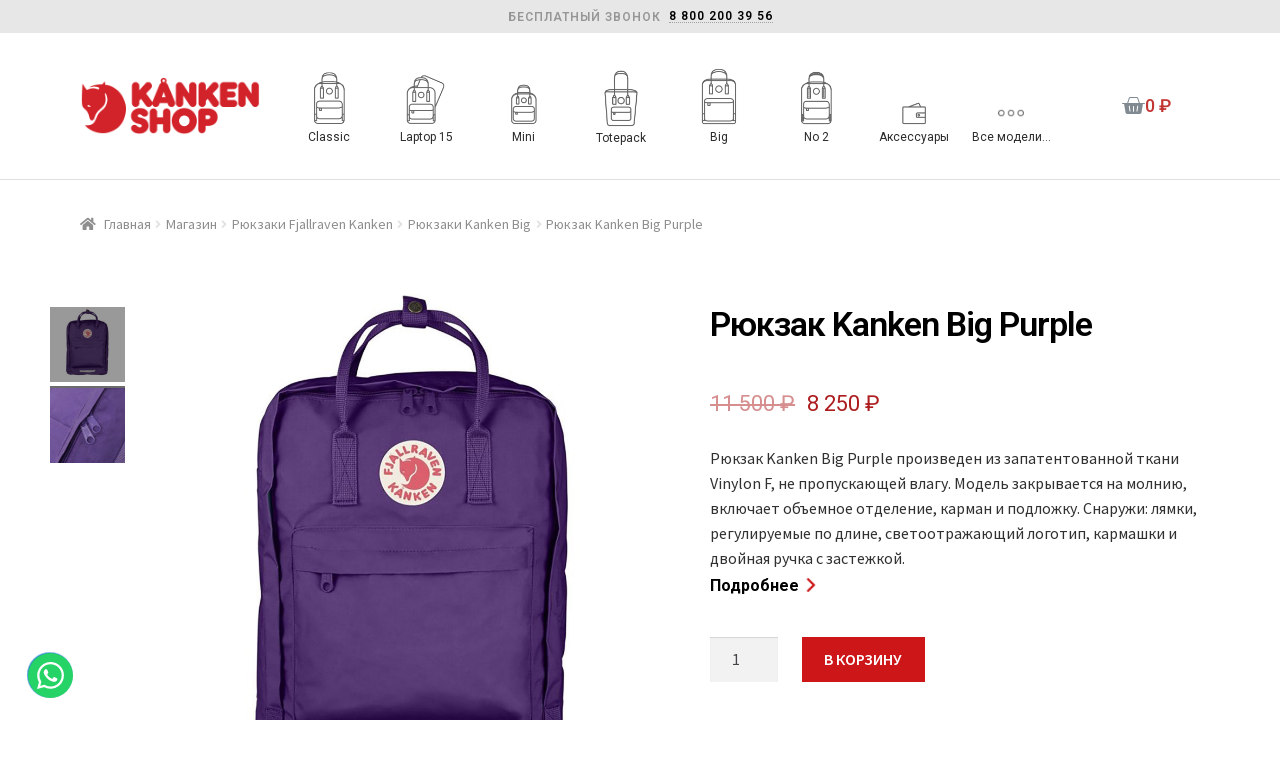

--- FILE ---
content_type: text/html; charset=UTF-8
request_url: https://kanken-shop.net/shop/%d1%80%d1%8e%d0%ba%d0%b7%d0%b0%d0%ba-kanken-big/
body_size: 41504
content:
<!DOCTYPE html>
<html lang="ru-RU">
<head>
	<meta charset="UTF-8">
	<meta name="viewport" content="width=device-width, initial-scale=1.0, viewport-fit=cover" />		<meta name='robots' content='index, follow, max-image-preview:large, max-snippet:-1, max-video-preview:-1' />

            <script data-no-defer="1" data-ezscrex="false" data-cfasync="false" data-pagespeed-no-defer data-cookieconsent="ignore">
                var ctPublicFunctions = {"_ajax_nonce":"74940e506c","_rest_nonce":"4de5116a55","_ajax_url":"\/wp-admin\/admin-ajax.php","_rest_url":"https:\/\/kanken-shop.net\/wp-json\/","data__cookies_type":"native","data__ajax_type":"rest","text__wait_for_decoding":"Decoding the contact data, let us a few seconds to finish. Anti-Spam by CleanTalk","cookiePrefix":"","wprocket_detected":false}
            </script>
        
            <script data-no-defer="1" data-ezscrex="false" data-cfasync="false" data-pagespeed-no-defer data-cookieconsent="ignore">
                var ctPublic = {"_ajax_nonce":"74940e506c","settings__forms__check_internal":"0","settings__forms__check_external":"0","settings__forms__search_test":"1","blog_home":"https:\/\/kanken-shop.net\/","pixel__setting":"3","pixel__enabled":true,"pixel__url":"https:\/\/moderate8-v4.cleantalk.org\/pixel\/d6b2e56adb1b281a61e3e32ab6319d2e.gif","data__email_check_before_post":"1","data__cookies_type":"native","data__key_is_ok":true,"data__visible_fields_required":true,"data__to_local_storage":[],"wl_brandname":"Anti-Spam by CleanTalk","wl_brandname_short":"CleanTalk","ct_checkjs_key":"49e219491a0e95567441cbb5be53f0cef02f2a85bf46451aa46943fe9196dc68","emailEncoderPassKey":"32d9d3c26c91806e189eba21cb5f1441"}
            </script>
        
	<!-- This site is optimized with the Yoast SEO plugin v18.0 - https://yoast.com/wordpress/plugins/seo/ -->
	<title>Рюкзак Kanken Big Purple | купить оригинал в Москве</title>
	<meta name="description" content="Рюкзак Kanken Big Purple оригинал - всегда прекрасный выбор. Заказать аксессуар фиолетового цвета во вместительном объеме 20 литров можно по низкой цене без предоплаты с примеркой в Москве и по России. Спешите приобрести изделие недорого на Kanken-Shop!" />
	<link rel="canonical" href="https://kanken-shop.net/shop/рюкзак-kanken-big/" />
	<meta property="og:locale" content="ru_RU" />
	<meta property="og:type" content="article" />
	<meta property="og:title" content="Рюкзак Kanken Big Purple | купить оригинал в Москве" />
	<meta property="og:description" content="Рюкзак Kanken Big Purple оригинал - всегда прекрасный выбор. Заказать аксессуар фиолетового цвета во вместительном объеме 20 литров можно по низкой цене без предоплаты с примеркой в Москве и по России. Спешите приобрести изделие недорого на Kanken-Shop!" />
	<meta property="og:url" content="https://kanken-shop.net/shop/рюкзак-kanken-big/" />
	<meta property="og:site_name" content="Kanken Shop" />
	<meta property="article:modified_time" content="2025-08-23T23:16:35+00:00" />
	<meta property="og:image" content="https://kanken-shop.net/wp-content/uploads/2020/02/kanken-big-purple-scaled.jpg" />
	<meta property="og:image:width" content="2560" />
	<meta property="og:image:height" content="2560" />
	<meta property="og:image:type" content="image/jpeg" />
	<meta name="twitter:card" content="summary_large_image" />
	<script type="application/ld+json" class="yoast-schema-graph">{"@context":"https://schema.org","@graph":[{"@type":"Organization","@id":"https://kanken-shop.net/#organization","name":"KANKEN SHOP","url":"https://kanken-shop.net/","sameAs":[],"logo":{"@type":"ImageObject","@id":"https://kanken-shop.net/#logo","inLanguage":"ru-RU","url":"https://kanken-shop.net/wp-content/uploads/2021/01/fjallraven_vector_logo.jpg","contentUrl":"https://kanken-shop.net/wp-content/uploads/2021/01/fjallraven_vector_logo.jpg","width":1009,"height":490,"caption":"KANKEN SHOP"},"image":{"@id":"https://kanken-shop.net/#logo"}},{"@type":"WebSite","@id":"https://kanken-shop.net/#website","url":"https://kanken-shop.net/","name":"Kanken Shop","description":"Шведские рюкзаки Fjällräven Kånken","publisher":{"@id":"https://kanken-shop.net/#organization"},"potentialAction":[{"@type":"SearchAction","target":{"@type":"EntryPoint","urlTemplate":"https://kanken-shop.net/?s={search_term_string}"},"query-input":"required name=search_term_string"}],"inLanguage":"ru-RU"},{"@type":"ImageObject","@id":"https://kanken-shop.net/shop/%d1%80%d1%8e%d0%ba%d0%b7%d0%b0%d0%ba-kanken-big/#primaryimage","inLanguage":"ru-RU","url":"https://kanken-shop.net/wp-content/uploads/2020/02/kanken-big-purple-scaled.jpg","contentUrl":"https://kanken-shop.net/wp-content/uploads/2020/02/kanken-big-purple-scaled.jpg","width":2560,"height":2560,"caption":"Рюкзак Kanken Big Purple спереди"},{"@type":"WebPage","@id":"https://kanken-shop.net/shop/%d1%80%d1%8e%d0%ba%d0%b7%d0%b0%d0%ba-kanken-big/#webpage","url":"https://kanken-shop.net/shop/%d1%80%d1%8e%d0%ba%d0%b7%d0%b0%d0%ba-kanken-big/","name":"Рюкзак Kanken Big Purple | купить оригинал в Москве","isPartOf":{"@id":"https://kanken-shop.net/#website"},"primaryImageOfPage":{"@id":"https://kanken-shop.net/shop/%d1%80%d1%8e%d0%ba%d0%b7%d0%b0%d0%ba-kanken-big/#primaryimage"},"datePublished":"2020-02-28T15:29:18+00:00","dateModified":"2025-08-23T23:16:35+00:00","description":"Рюкзак Kanken Big Purple оригинал - всегда прекрасный выбор. Заказать аксессуар фиолетового цвета во вместительном объеме 20 литров можно по низкой цене без предоплаты с примеркой в Москве и по России. Спешите приобрести изделие недорого на Kanken-Shop!","breadcrumb":{"@id":"https://kanken-shop.net/shop/%d1%80%d1%8e%d0%ba%d0%b7%d0%b0%d0%ba-kanken-big/#breadcrumb"},"inLanguage":"ru-RU","potentialAction":[{"@type":"ReadAction","target":["https://kanken-shop.net/shop/%d1%80%d1%8e%d0%ba%d0%b7%d0%b0%d0%ba-kanken-big/"]}]},{"@type":"BreadcrumbList","@id":"https://kanken-shop.net/shop/%d1%80%d1%8e%d0%ba%d0%b7%d0%b0%d0%ba-kanken-big/#breadcrumb","itemListElement":[{"@type":"ListItem","position":1,"name":"Главная страница","item":"https://kanken-shop.net/"},{"@type":"ListItem","position":2,"name":"Магазин","item":"https://kanken-shop.net/shop/"},{"@type":"ListItem","position":3,"name":"Рюкзак Kanken Big Purple"}]}]}</script>
	<!-- / Yoast SEO plugin. -->


<link rel='dns-prefetch' href='//fonts.googleapis.com' />
<link rel='dns-prefetch' href='//s.w.org' />
<link rel="alternate" type="application/rss+xml" title="Kanken Shop &raquo; Лента" href="https://kanken-shop.net/feed/" />
<link rel="alternate" type="application/rss+xml" title="Kanken Shop &raquo; Лента комментариев" href="https://kanken-shop.net/comments/feed/" />
<link rel="alternate" type="application/rss+xml" title="Kanken Shop &raquo; Лента комментариев к &laquo;Рюкзак Kanken Big Purple&raquo;" href="https://kanken-shop.net/shop/%d1%80%d1%8e%d0%ba%d0%b7%d0%b0%d0%ba-kanken-big/feed/" />
<script type="text/javascript">
window._wpemojiSettings = {"baseUrl":"https:\/\/s.w.org\/images\/core\/emoji\/14.0.0\/72x72\/","ext":".png","svgUrl":"https:\/\/s.w.org\/images\/core\/emoji\/14.0.0\/svg\/","svgExt":".svg","source":{"concatemoji":"https:\/\/kanken-shop.net\/wp-includes\/js\/wp-emoji-release.min.js?ver=6.0.11"}};
/*! This file is auto-generated */
!function(e,a,t){var n,r,o,i=a.createElement("canvas"),p=i.getContext&&i.getContext("2d");function s(e,t){var a=String.fromCharCode,e=(p.clearRect(0,0,i.width,i.height),p.fillText(a.apply(this,e),0,0),i.toDataURL());return p.clearRect(0,0,i.width,i.height),p.fillText(a.apply(this,t),0,0),e===i.toDataURL()}function c(e){var t=a.createElement("script");t.src=e,t.defer=t.type="text/javascript",a.getElementsByTagName("head")[0].appendChild(t)}for(o=Array("flag","emoji"),t.supports={everything:!0,everythingExceptFlag:!0},r=0;r<o.length;r++)t.supports[o[r]]=function(e){if(!p||!p.fillText)return!1;switch(p.textBaseline="top",p.font="600 32px Arial",e){case"flag":return s([127987,65039,8205,9895,65039],[127987,65039,8203,9895,65039])?!1:!s([55356,56826,55356,56819],[55356,56826,8203,55356,56819])&&!s([55356,57332,56128,56423,56128,56418,56128,56421,56128,56430,56128,56423,56128,56447],[55356,57332,8203,56128,56423,8203,56128,56418,8203,56128,56421,8203,56128,56430,8203,56128,56423,8203,56128,56447]);case"emoji":return!s([129777,127995,8205,129778,127999],[129777,127995,8203,129778,127999])}return!1}(o[r]),t.supports.everything=t.supports.everything&&t.supports[o[r]],"flag"!==o[r]&&(t.supports.everythingExceptFlag=t.supports.everythingExceptFlag&&t.supports[o[r]]);t.supports.everythingExceptFlag=t.supports.everythingExceptFlag&&!t.supports.flag,t.DOMReady=!1,t.readyCallback=function(){t.DOMReady=!0},t.supports.everything||(n=function(){t.readyCallback()},a.addEventListener?(a.addEventListener("DOMContentLoaded",n,!1),e.addEventListener("load",n,!1)):(e.attachEvent("onload",n),a.attachEvent("onreadystatechange",function(){"complete"===a.readyState&&t.readyCallback()})),(e=t.source||{}).concatemoji?c(e.concatemoji):e.wpemoji&&e.twemoji&&(c(e.twemoji),c(e.wpemoji)))}(window,document,window._wpemojiSettings);
</script>
<style type="text/css">
img.wp-smiley,
img.emoji {
	display: inline !important;
	border: none !important;
	box-shadow: none !important;
	height: 1em !important;
	width: 1em !important;
	margin: 0 0.07em !important;
	vertical-align: -0.1em !important;
	background: none !important;
	padding: 0 !important;
}
</style>
	<link rel='stylesheet' id='wp-block-library-css'  href='https://kanken-shop.net/wp-includes/css/dist/block-library/style.min.css?ver=6.0.11' type='text/css' media='all' />
<style id='wp-block-library-theme-inline-css' type='text/css'>
.wp-block-audio figcaption{color:#555;font-size:13px;text-align:center}.is-dark-theme .wp-block-audio figcaption{color:hsla(0,0%,100%,.65)}.wp-block-code{border:1px solid #ccc;border-radius:4px;font-family:Menlo,Consolas,monaco,monospace;padding:.8em 1em}.wp-block-embed figcaption{color:#555;font-size:13px;text-align:center}.is-dark-theme .wp-block-embed figcaption{color:hsla(0,0%,100%,.65)}.blocks-gallery-caption{color:#555;font-size:13px;text-align:center}.is-dark-theme .blocks-gallery-caption{color:hsla(0,0%,100%,.65)}.wp-block-image figcaption{color:#555;font-size:13px;text-align:center}.is-dark-theme .wp-block-image figcaption{color:hsla(0,0%,100%,.65)}.wp-block-pullquote{border-top:4px solid;border-bottom:4px solid;margin-bottom:1.75em;color:currentColor}.wp-block-pullquote__citation,.wp-block-pullquote cite,.wp-block-pullquote footer{color:currentColor;text-transform:uppercase;font-size:.8125em;font-style:normal}.wp-block-quote{border-left:.25em solid;margin:0 0 1.75em;padding-left:1em}.wp-block-quote cite,.wp-block-quote footer{color:currentColor;font-size:.8125em;position:relative;font-style:normal}.wp-block-quote.has-text-align-right{border-left:none;border-right:.25em solid;padding-left:0;padding-right:1em}.wp-block-quote.has-text-align-center{border:none;padding-left:0}.wp-block-quote.is-large,.wp-block-quote.is-style-large,.wp-block-quote.is-style-plain{border:none}.wp-block-search .wp-block-search__label{font-weight:700}:where(.wp-block-group.has-background){padding:1.25em 2.375em}.wp-block-separator.has-css-opacity{opacity:.4}.wp-block-separator{border:none;border-bottom:2px solid;margin-left:auto;margin-right:auto}.wp-block-separator.has-alpha-channel-opacity{opacity:1}.wp-block-separator:not(.is-style-wide):not(.is-style-dots){width:100px}.wp-block-separator.has-background:not(.is-style-dots){border-bottom:none;height:1px}.wp-block-separator.has-background:not(.is-style-wide):not(.is-style-dots){height:2px}.wp-block-table thead{border-bottom:3px solid}.wp-block-table tfoot{border-top:3px solid}.wp-block-table td,.wp-block-table th{padding:.5em;border:1px solid;word-break:normal}.wp-block-table figcaption{color:#555;font-size:13px;text-align:center}.is-dark-theme .wp-block-table figcaption{color:hsla(0,0%,100%,.65)}.wp-block-video figcaption{color:#555;font-size:13px;text-align:center}.is-dark-theme .wp-block-video figcaption{color:hsla(0,0%,100%,.65)}.wp-block-template-part.has-background{padding:1.25em 2.375em;margin-top:0;margin-bottom:0}
</style>
<link rel='stylesheet' id='wc-blocks-vendors-style-css'  href='https://kanken-shop.net/wp-content/plugins/woocommerce/packages/woocommerce-blocks/build/wc-blocks-vendors-style.css?ver=7.8.3' type='text/css' media='all' />
<link rel='stylesheet' id='wc-blocks-style-css'  href='https://kanken-shop.net/wp-content/plugins/woocommerce/packages/woocommerce-blocks/build/wc-blocks-style.css?ver=7.8.3' type='text/css' media='all' />
<link rel='stylesheet' id='woolentor-block-style-css'  href='https://kanken-shop.net/wp-content/plugins/woolentor-addons/woolentor-blocks/src/assets/css/style-index.css?ver=2.4.0' type='text/css' media='all' />
<link rel='stylesheet' id='storefront-gutenberg-blocks-css'  href='https://kanken-shop.net/wp-content/themes/storefront/assets/css/base/gutenberg-blocks.css?ver=2.5.3' type='text/css' media='all' />
<style id='storefront-gutenberg-blocks-inline-css' type='text/css'>

				.wp-block-button__link:not(.has-text-color) {
					color: #333333;
				}

				.wp-block-button__link:not(.has-text-color):hover,
				.wp-block-button__link:not(.has-text-color):focus,
				.wp-block-button__link:not(.has-text-color):active {
					color: #333333;
				}

				.wp-block-button__link:not(.has-background) {
					background-color: #eeeeee;
				}

				.wp-block-button__link:not(.has-background):hover,
				.wp-block-button__link:not(.has-background):focus,
				.wp-block-button__link:not(.has-background):active {
					border-color: #d5d5d5;
					background-color: #d5d5d5;
				}

				.wp-block-quote footer,
				.wp-block-quote cite,
				.wp-block-quote__citation {
					color: #303030;
				}

				.wp-block-pullquote cite,
				.wp-block-pullquote footer,
				.wp-block-pullquote__citation {
					color: #303030;
				}

				.wp-block-image figcaption {
					color: #303030;
				}

				.wp-block-separator.is-style-dots::before {
					color: #303030;
				}

				.wp-block-file a.wp-block-file__button {
					color: #333333;
					background-color: #eeeeee;
					border-color: #eeeeee;
				}

				.wp-block-file a.wp-block-file__button:hover,
				.wp-block-file a.wp-block-file__button:focus,
				.wp-block-file a.wp-block-file__button:active {
					color: #333333;
					background-color: #d5d5d5;
				}

				.wp-block-code,
				.wp-block-preformatted pre {
					color: #303030;
				}

				.wp-block-table:not( .has-background ):not( .is-style-stripes ) tbody tr:nth-child(2n) td {
					background-color: #f2f2f2;
				}

				.wp-block-cover .wp-block-cover__inner-container h1,
				.wp-block-cover .wp-block-cover__inner-container h2,
				.wp-block-cover .wp-block-cover__inner-container h3,
				.wp-block-cover .wp-block-cover__inner-container h4,
				.wp-block-cover .wp-block-cover__inner-container h5,
				.wp-block-cover .wp-block-cover__inner-container h6 {
					color: #000000;
				}
			
</style>
<style id='global-styles-inline-css' type='text/css'>
body{--wp--preset--color--black: #000000;--wp--preset--color--cyan-bluish-gray: #abb8c3;--wp--preset--color--white: #ffffff;--wp--preset--color--pale-pink: #f78da7;--wp--preset--color--vivid-red: #cf2e2e;--wp--preset--color--luminous-vivid-orange: #ff6900;--wp--preset--color--luminous-vivid-amber: #fcb900;--wp--preset--color--light-green-cyan: #7bdcb5;--wp--preset--color--vivid-green-cyan: #00d084;--wp--preset--color--pale-cyan-blue: #8ed1fc;--wp--preset--color--vivid-cyan-blue: #0693e3;--wp--preset--color--vivid-purple: #9b51e0;--wp--preset--gradient--vivid-cyan-blue-to-vivid-purple: linear-gradient(135deg,rgba(6,147,227,1) 0%,rgb(155,81,224) 100%);--wp--preset--gradient--light-green-cyan-to-vivid-green-cyan: linear-gradient(135deg,rgb(122,220,180) 0%,rgb(0,208,130) 100%);--wp--preset--gradient--luminous-vivid-amber-to-luminous-vivid-orange: linear-gradient(135deg,rgba(252,185,0,1) 0%,rgba(255,105,0,1) 100%);--wp--preset--gradient--luminous-vivid-orange-to-vivid-red: linear-gradient(135deg,rgba(255,105,0,1) 0%,rgb(207,46,46) 100%);--wp--preset--gradient--very-light-gray-to-cyan-bluish-gray: linear-gradient(135deg,rgb(238,238,238) 0%,rgb(169,184,195) 100%);--wp--preset--gradient--cool-to-warm-spectrum: linear-gradient(135deg,rgb(74,234,220) 0%,rgb(151,120,209) 20%,rgb(207,42,186) 40%,rgb(238,44,130) 60%,rgb(251,105,98) 80%,rgb(254,248,76) 100%);--wp--preset--gradient--blush-light-purple: linear-gradient(135deg,rgb(255,206,236) 0%,rgb(152,150,240) 100%);--wp--preset--gradient--blush-bordeaux: linear-gradient(135deg,rgb(254,205,165) 0%,rgb(254,45,45) 50%,rgb(107,0,62) 100%);--wp--preset--gradient--luminous-dusk: linear-gradient(135deg,rgb(255,203,112) 0%,rgb(199,81,192) 50%,rgb(65,88,208) 100%);--wp--preset--gradient--pale-ocean: linear-gradient(135deg,rgb(255,245,203) 0%,rgb(182,227,212) 50%,rgb(51,167,181) 100%);--wp--preset--gradient--electric-grass: linear-gradient(135deg,rgb(202,248,128) 0%,rgb(113,206,126) 100%);--wp--preset--gradient--midnight: linear-gradient(135deg,rgb(2,3,129) 0%,rgb(40,116,252) 100%);--wp--preset--duotone--dark-grayscale: url('#wp-duotone-dark-grayscale');--wp--preset--duotone--grayscale: url('#wp-duotone-grayscale');--wp--preset--duotone--purple-yellow: url('#wp-duotone-purple-yellow');--wp--preset--duotone--blue-red: url('#wp-duotone-blue-red');--wp--preset--duotone--midnight: url('#wp-duotone-midnight');--wp--preset--duotone--magenta-yellow: url('#wp-duotone-magenta-yellow');--wp--preset--duotone--purple-green: url('#wp-duotone-purple-green');--wp--preset--duotone--blue-orange: url('#wp-duotone-blue-orange');--wp--preset--font-size--small: 14px;--wp--preset--font-size--medium: 23px;--wp--preset--font-size--large: 26px;--wp--preset--font-size--x-large: 42px;--wp--preset--font-size--normal: 16px;--wp--preset--font-size--huge: 37px;}.has-black-color{color: var(--wp--preset--color--black) !important;}.has-cyan-bluish-gray-color{color: var(--wp--preset--color--cyan-bluish-gray) !important;}.has-white-color{color: var(--wp--preset--color--white) !important;}.has-pale-pink-color{color: var(--wp--preset--color--pale-pink) !important;}.has-vivid-red-color{color: var(--wp--preset--color--vivid-red) !important;}.has-luminous-vivid-orange-color{color: var(--wp--preset--color--luminous-vivid-orange) !important;}.has-luminous-vivid-amber-color{color: var(--wp--preset--color--luminous-vivid-amber) !important;}.has-light-green-cyan-color{color: var(--wp--preset--color--light-green-cyan) !important;}.has-vivid-green-cyan-color{color: var(--wp--preset--color--vivid-green-cyan) !important;}.has-pale-cyan-blue-color{color: var(--wp--preset--color--pale-cyan-blue) !important;}.has-vivid-cyan-blue-color{color: var(--wp--preset--color--vivid-cyan-blue) !important;}.has-vivid-purple-color{color: var(--wp--preset--color--vivid-purple) !important;}.has-black-background-color{background-color: var(--wp--preset--color--black) !important;}.has-cyan-bluish-gray-background-color{background-color: var(--wp--preset--color--cyan-bluish-gray) !important;}.has-white-background-color{background-color: var(--wp--preset--color--white) !important;}.has-pale-pink-background-color{background-color: var(--wp--preset--color--pale-pink) !important;}.has-vivid-red-background-color{background-color: var(--wp--preset--color--vivid-red) !important;}.has-luminous-vivid-orange-background-color{background-color: var(--wp--preset--color--luminous-vivid-orange) !important;}.has-luminous-vivid-amber-background-color{background-color: var(--wp--preset--color--luminous-vivid-amber) !important;}.has-light-green-cyan-background-color{background-color: var(--wp--preset--color--light-green-cyan) !important;}.has-vivid-green-cyan-background-color{background-color: var(--wp--preset--color--vivid-green-cyan) !important;}.has-pale-cyan-blue-background-color{background-color: var(--wp--preset--color--pale-cyan-blue) !important;}.has-vivid-cyan-blue-background-color{background-color: var(--wp--preset--color--vivid-cyan-blue) !important;}.has-vivid-purple-background-color{background-color: var(--wp--preset--color--vivid-purple) !important;}.has-black-border-color{border-color: var(--wp--preset--color--black) !important;}.has-cyan-bluish-gray-border-color{border-color: var(--wp--preset--color--cyan-bluish-gray) !important;}.has-white-border-color{border-color: var(--wp--preset--color--white) !important;}.has-pale-pink-border-color{border-color: var(--wp--preset--color--pale-pink) !important;}.has-vivid-red-border-color{border-color: var(--wp--preset--color--vivid-red) !important;}.has-luminous-vivid-orange-border-color{border-color: var(--wp--preset--color--luminous-vivid-orange) !important;}.has-luminous-vivid-amber-border-color{border-color: var(--wp--preset--color--luminous-vivid-amber) !important;}.has-light-green-cyan-border-color{border-color: var(--wp--preset--color--light-green-cyan) !important;}.has-vivid-green-cyan-border-color{border-color: var(--wp--preset--color--vivid-green-cyan) !important;}.has-pale-cyan-blue-border-color{border-color: var(--wp--preset--color--pale-cyan-blue) !important;}.has-vivid-cyan-blue-border-color{border-color: var(--wp--preset--color--vivid-cyan-blue) !important;}.has-vivid-purple-border-color{border-color: var(--wp--preset--color--vivid-purple) !important;}.has-vivid-cyan-blue-to-vivid-purple-gradient-background{background: var(--wp--preset--gradient--vivid-cyan-blue-to-vivid-purple) !important;}.has-light-green-cyan-to-vivid-green-cyan-gradient-background{background: var(--wp--preset--gradient--light-green-cyan-to-vivid-green-cyan) !important;}.has-luminous-vivid-amber-to-luminous-vivid-orange-gradient-background{background: var(--wp--preset--gradient--luminous-vivid-amber-to-luminous-vivid-orange) !important;}.has-luminous-vivid-orange-to-vivid-red-gradient-background{background: var(--wp--preset--gradient--luminous-vivid-orange-to-vivid-red) !important;}.has-very-light-gray-to-cyan-bluish-gray-gradient-background{background: var(--wp--preset--gradient--very-light-gray-to-cyan-bluish-gray) !important;}.has-cool-to-warm-spectrum-gradient-background{background: var(--wp--preset--gradient--cool-to-warm-spectrum) !important;}.has-blush-light-purple-gradient-background{background: var(--wp--preset--gradient--blush-light-purple) !important;}.has-blush-bordeaux-gradient-background{background: var(--wp--preset--gradient--blush-bordeaux) !important;}.has-luminous-dusk-gradient-background{background: var(--wp--preset--gradient--luminous-dusk) !important;}.has-pale-ocean-gradient-background{background: var(--wp--preset--gradient--pale-ocean) !important;}.has-electric-grass-gradient-background{background: var(--wp--preset--gradient--electric-grass) !important;}.has-midnight-gradient-background{background: var(--wp--preset--gradient--midnight) !important;}.has-small-font-size{font-size: var(--wp--preset--font-size--small) !important;}.has-medium-font-size{font-size: var(--wp--preset--font-size--medium) !important;}.has-large-font-size{font-size: var(--wp--preset--font-size--large) !important;}.has-x-large-font-size{font-size: var(--wp--preset--font-size--x-large) !important;}
</style>
<link rel='stylesheet' id='ct_public_css-css'  href='https://kanken-shop.net/wp-content/plugins/cleantalk-spam-protect/css/cleantalk-public.min.css?ver=6.31' type='text/css' media='all' />
<link rel='stylesheet' id='woof-css'  href='https://kanken-shop.net/wp-content/plugins/woocommerce-products-filter/css/front.css?ver=2.2.3' type='text/css' media='all' />
<link rel='stylesheet' id='chosen-drop-down-css'  href='https://kanken-shop.net/wp-content/plugins/woocommerce-products-filter/js/chosen/chosen.min.css?ver=2.2.3' type='text/css' media='all' />
<link rel='stylesheet' id='icheck-jquery-color-css'  href='https://kanken-shop.net/wp-content/plugins/woocommerce-products-filter/js/icheck/skins/minimal/red.css?ver=2.2.3' type='text/css' media='all' />
<link rel='stylesheet' id='woof_by_instock_html_items-css'  href='https://kanken-shop.net/wp-content/plugins/woocommerce-products-filter/ext/by_instock/css/by_instock.css?ver=2.2.3' type='text/css' media='all' />
<link rel='stylesheet' id='woof_color_html_items-css'  href='https://kanken-shop.net/wp-content/plugins/woocommerce-products-filter/ext/color/css/html_types/color.css?ver=2.2.3' type='text/css' media='all' />
<link rel='stylesheet' id='woof_turbo_mode_html_items-css'  href='https://kanken-shop.net/wp-content/plugins/woocommerce-products-filter/ext/turbo_mode/css/turbo_mode.css?ver=2.2.3' type='text/css' media='all' />
<link rel='stylesheet' id='photoswipe-css'  href='https://kanken-shop.net/wp-content/plugins/woocommerce/assets/css/photoswipe/photoswipe.min.css?ver=6.7.0' type='text/css' media='all' />
<link rel='stylesheet' id='photoswipe-default-skin-css'  href='https://kanken-shop.net/wp-content/plugins/woocommerce/assets/css/photoswipe/default-skin/default-skin.min.css?ver=6.7.0' type='text/css' media='all' />
<style id='woocommerce-inline-inline-css' type='text/css'>
.woocommerce form .form-row .required { visibility: visible; }
</style>
<link rel='stylesheet' id='wcspt-style-css'  href='https://kanken-shop.net/wp-content/plugins/wc-secondary-product-thumbnail/assets/css/wcspt.min.css?ver=1.3.2' type='text/css' media='all' />
<link rel='stylesheet' id='font-awesome-css'  href='https://kanken-shop.net/wp-content/plugins/elementor/assets/lib/font-awesome/css/font-awesome.min.css?ver=4.7.0' type='text/css' media='all' />
<style id='font-awesome-inline-css' type='text/css'>
[data-font="FontAwesome"]:before {font-family: 'FontAwesome' !important;content: attr(data-icon) !important;speak: none !important;font-weight: normal !important;font-variant: normal !important;text-transform: none !important;line-height: 1 !important;font-style: normal !important;-webkit-font-smoothing: antialiased !important;-moz-osx-font-smoothing: grayscale !important;}
</style>
<link rel='stylesheet' id='simple-line-icons-wl-css'  href='https://kanken-shop.net/wp-content/plugins/woolentor-addons/assets/css/simple-line-icons.css?ver=2.4.0' type='text/css' media='all' />
<link rel='stylesheet' id='htflexboxgrid-css'  href='https://kanken-shop.net/wp-content/plugins/woolentor-addons/assets/css/htflexboxgrid.css?ver=2.4.0' type='text/css' media='all' />
<link rel='stylesheet' id='slick-css'  href='https://kanken-shop.net/wp-content/plugins/woolentor-addons/assets/css/slick.css?ver=2.4.0' type='text/css' media='all' />
<link rel='stylesheet' id='woolentor-widgets-css'  href='https://kanken-shop.net/wp-content/plugins/woolentor-addons/assets/css/woolentor-widgets.css?ver=2.4.0' type='text/css' media='all' />
<link rel='stylesheet' id='ywar-frontend-css'  href='https://kanken-shop.net/wp-content/plugins/yith-woocommerce-advanced-reviews-premium/assets/css/ywar-frontend.css?ver=6.0.11' type='text/css' media='all' />
<link rel='stylesheet' id='woocommerce_prettyPhoto_css-css'  href='https://kanken-shop.net/wp-content/plugins/woocommerce/assets/css/prettyPhoto.css?ver=6.7.0' type='text/css' media='all' />
<link rel='stylesheet' id='parent-style-css'  href='https://kanken-shop.net/wp-content/themes/storefront/style.css?ver=6.0.11' type='text/css' media='all' />
<link rel='stylesheet' id='child-style-css'  href='https://kanken-shop.net/wp-content/themes/StorefrontCustomized/style.css?ver=1.0' type='text/css' media='all' />
<link rel='stylesheet' id='storefront-style-css'  href='https://kanken-shop.net/wp-content/themes/storefront/style.css?ver=2.5.3' type='text/css' media='all' />
<style id='storefront-style-inline-css' type='text/css'>

			.main-navigation ul li a,
			.site-title a,
			ul.menu li a,
			.site-branding h1 a,
			.site-footer .storefront-handheld-footer-bar a:not(.button),
			button.menu-toggle,
			button.menu-toggle:hover,
			.handheld-navigation .dropdown-toggle {
				color: #333333;
			}

			button.menu-toggle,
			button.menu-toggle:hover {
				border-color: #333333;
			}

			.main-navigation ul li a:hover,
			.main-navigation ul li:hover > a,
			.site-title a:hover,
			.site-header ul.menu li.current-menu-item > a {
				color: #747474;
			}

			table:not( .has-background ) th {
				background-color: #ededed;
			}

			table:not( .has-background ) tbody td {
				background-color: #f2f2f2;
			}

			table:not( .has-background ) tbody tr:nth-child(2n) td,
			fieldset,
			fieldset legend {
				background-color: #f0f0f0;
			}

			.site-header,
			.secondary-navigation ul ul,
			.main-navigation ul.menu > li.menu-item-has-children:after,
			.secondary-navigation ul.menu ul,
			.storefront-handheld-footer-bar,
			.storefront-handheld-footer-bar ul li > a,
			.storefront-handheld-footer-bar ul li.search .site-search,
			button.menu-toggle,
			button.menu-toggle:hover {
				background-color: #ffffff;
			}

			p.site-description,
			.site-header,
			.storefront-handheld-footer-bar {
				color: #404040;
			}

			button.menu-toggle:after,
			button.menu-toggle:before,
			button.menu-toggle span:before {
				background-color: #333333;
			}

			h1, h2, h3, h4, h5, h6, .wc-block-grid__product-title {
				color: #303030;
			}

			.widget h1 {
				border-bottom-color: #303030;
			}

			body,
			.secondary-navigation a {
				color: #303030;
			}

			.widget-area .widget a,
			.hentry .entry-header .posted-on a,
			.hentry .entry-header .post-author a,
			.hentry .entry-header .post-comments a,
			.hentry .entry-header .byline a {
				color: #353535;
			}

			a {
				color: #cc1618;
			}

			a:focus,
			button:focus,
			.button.alt:focus,
			input:focus,
			textarea:focus,
			input[type="button"]:focus,
			input[type="reset"]:focus,
			input[type="submit"]:focus,
			input[type="email"]:focus,
			input[type="tel"]:focus,
			input[type="url"]:focus,
			input[type="password"]:focus,
			input[type="search"]:focus {
				outline-color: #cc1618;
			}

			button, input[type="button"], input[type="reset"], input[type="submit"], .button, .widget a.button {
				background-color: #eeeeee;
				border-color: #eeeeee;
				color: #333333;
			}

			button:hover, input[type="button"]:hover, input[type="reset"]:hover, input[type="submit"]:hover, .button:hover, .widget a.button:hover {
				background-color: #d5d5d5;
				border-color: #d5d5d5;
				color: #333333;
			}

			button.alt, input[type="button"].alt, input[type="reset"].alt, input[type="submit"].alt, .button.alt, .widget-area .widget a.button.alt {
				background-color: #c13632;
				border-color: #c13632;
				color: #ffffff;
			}

			button.alt:hover, input[type="button"].alt:hover, input[type="reset"].alt:hover, input[type="submit"].alt:hover, .button.alt:hover, .widget-area .widget a.button.alt:hover {
				background-color: #a81d19;
				border-color: #a81d19;
				color: #ffffff;
			}

			.pagination .page-numbers li .page-numbers.current {
				background-color: #dbdbdb;
				color: #262626;
			}

			#comments .comment-list .comment-content .comment-text {
				background-color: #ededed;
			}

			.site-footer {
				background-color: #f0f0f0;
				color: #6d6d6d;
			}

			.site-footer a:not(.button) {
				color: #333333;
			}

			.site-footer h1, .site-footer h2, .site-footer h3, .site-footer h4, .site-footer h5, .site-footer h6 {
				color: #333333;
			}

			.page-template-template-homepage.has-post-thumbnail .type-page.has-post-thumbnail .entry-title {
				color: #000000;
			}

			.page-template-template-homepage.has-post-thumbnail .type-page.has-post-thumbnail .entry-content {
				color: #000000;
			}

			@media screen and ( min-width: 768px ) {
				.secondary-navigation ul.menu a:hover {
					color: #595959;
				}

				.secondary-navigation ul.menu a {
					color: #404040;
				}

				.main-navigation ul.menu ul.sub-menu,
				.main-navigation ul.nav-menu ul.children {
					background-color: #f0f0f0;
				}

				.site-header {
					border-bottom-color: #f0f0f0;
				}
			}
</style>
<link rel='stylesheet' id='storefront-icons-css'  href='https://kanken-shop.net/wp-content/themes/storefront/assets/css/base/icons.css?ver=2.5.3' type='text/css' media='all' />
<link rel='stylesheet' id='storefront-fonts-css'  href='https://fonts.googleapis.com/css?family=Source+Sans+Pro:400,300,300italic,400italic,600,700,900&#038;subset=latin%2Clatin-ext' type='text/css' media='all' />
<link rel='stylesheet' id='elementor-icons-css'  href='https://kanken-shop.net/wp-content/plugins/elementor/assets/lib/eicons/css/elementor-icons.min.css?ver=5.15.0' type='text/css' media='all' />
<link rel='stylesheet' id='elementor-frontend-legacy-css'  href='https://kanken-shop.net/wp-content/plugins/elementor/assets/css/frontend-legacy.min.css?ver=3.6.7' type='text/css' media='all' />
<link rel='stylesheet' id='elementor-frontend-css'  href='https://kanken-shop.net/wp-content/plugins/elementor/assets/css/frontend.min.css?ver=3.6.7' type='text/css' media='all' />
<link rel='stylesheet' id='elementor-post-119802-css'  href='https://kanken-shop.net/wp-content/uploads/elementor/css/post-119802.css?ver=1657825814' type='text/css' media='all' />
<link rel='stylesheet' id='powerpack-frontend-css'  href='https://kanken-shop.net/wp-content/plugins/powerpack-elements/assets/css/min/frontend.min.css?ver=2.7.8' type='text/css' media='all' />
<link rel='stylesheet' id='elementor-pro-css'  href='https://kanken-shop.net/wp-content/plugins/elementor-pro/assets/css/frontend.min.css?ver=3.5.2' type='text/css' media='all' />
<link rel='stylesheet' id='elementor-global-css'  href='https://kanken-shop.net/wp-content/uploads/elementor/css/global.css?ver=1657825817' type='text/css' media='all' />
<link rel='stylesheet' id='elementor-post-4647-css'  href='https://kanken-shop.net/wp-content/uploads/elementor/css/post-4647.css?ver=1657825818' type='text/css' media='all' />
<link rel='stylesheet' id='elementor-post-4642-css'  href='https://kanken-shop.net/wp-content/uploads/elementor/css/post-4642.css?ver=1657825818' type='text/css' media='all' />
<link rel='stylesheet' id='elementor-post-4618-css'  href='https://kanken-shop.net/wp-content/uploads/elementor/css/post-4618.css?ver=1657825818' type='text/css' media='all' />
<link rel='stylesheet' id='elementor-post-4262-css'  href='https://kanken-shop.net/wp-content/uploads/elementor/css/post-4262.css?ver=1657825818' type='text/css' media='all' />
<link rel='stylesheet' id='elementor-post-1977-css'  href='https://kanken-shop.net/wp-content/uploads/elementor/css/post-1977.css?ver=1657825819' type='text/css' media='all' />
<link rel='stylesheet' id='elementor-post-551-css'  href='https://kanken-shop.net/wp-content/uploads/elementor/css/post-551.css?ver=1697114273' type='text/css' media='all' />
<link rel='stylesheet' id='elementor-post-1139-css'  href='https://kanken-shop.net/wp-content/uploads/elementor/css/post-1139.css?ver=1696594879' type='text/css' media='all' />
<link rel='stylesheet' id='elementor-post-254-css'  href='https://kanken-shop.net/wp-content/uploads/elementor/css/post-254.css?ver=1657825983' type='text/css' media='all' />
<link rel='stylesheet' id='storefront-woocommerce-style-css'  href='https://kanken-shop.net/wp-content/themes/storefront/assets/css/woocommerce/woocommerce.css?ver=2.5.3' type='text/css' media='all' />
<style id='storefront-woocommerce-style-inline-css' type='text/css'>

			a.cart-contents,
			.site-header-cart .widget_shopping_cart a {
				color: #333333;
			}

			a.cart-contents:hover,
			.site-header-cart .widget_shopping_cart a:hover,
			.site-header-cart:hover > li > a {
				color: #747474;
			}

			table.cart td.product-remove,
			table.cart td.actions {
				border-top-color: #f4f4f4;
			}

			.storefront-handheld-footer-bar ul li.cart .count {
				background-color: #333333;
				color: #ffffff;
				border-color: #ffffff;
			}

			.woocommerce-tabs ul.tabs li.active a,
			ul.products li.product .price,
			.onsale,
			.wc-block-grid__product-onsale,
			.widget_search form:before,
			.widget_product_search form:before {
				color: #303030;
			}

			.woocommerce-breadcrumb a,
			a.woocommerce-review-link,
			.product_meta a {
				color: #353535;
			}

			.wc-block-grid__product-onsale,
			.onsale {
				border-color: #303030;
			}

			.star-rating span:before,
			.quantity .plus, .quantity .minus,
			p.stars a:hover:after,
			p.stars a:after,
			.star-rating span:before,
			#payment .payment_methods li input[type=radio]:first-child:checked+label:before {
				color: #cc1618;
			}

			.widget_price_filter .ui-slider .ui-slider-range,
			.widget_price_filter .ui-slider .ui-slider-handle {
				background-color: #cc1618;
			}

			.order_details {
				background-color: #ededed;
			}

			.order_details > li {
				border-bottom: 1px dotted #d8d8d8;
			}

			.order_details:before,
			.order_details:after {
				background: -webkit-linear-gradient(transparent 0,transparent 0),-webkit-linear-gradient(135deg,#ededed 33.33%,transparent 33.33%),-webkit-linear-gradient(45deg,#ededed 33.33%,transparent 33.33%)
			}

			#order_review {
				background-color: #f4f4f4;
			}

			#payment .payment_methods > li .payment_box,
			#payment .place-order {
				background-color: #efefef;
			}

			#payment .payment_methods > li:not(.woocommerce-notice) {
				background-color: #eaeaea;
			}

			#payment .payment_methods > li:not(.woocommerce-notice):hover {
				background-color: #e5e5e5;
			}

			.woocommerce-pagination .page-numbers li .page-numbers.current {
				background-color: #dbdbdb;
				color: #262626;
			}

			.wc-block-grid__product-onsale,
			.onsale,
			.woocommerce-pagination .page-numbers li .page-numbers:not(.current) {
				color: #303030;
			}

			p.stars a:before,
			p.stars a:hover~a:before,
			p.stars.selected a.active~a:before {
				color: #303030;
			}

			p.stars.selected a.active:before,
			p.stars:hover a:before,
			p.stars.selected a:not(.active):before,
			p.stars.selected a.active:before {
				color: #cc1618;
			}

			.single-product div.product .woocommerce-product-gallery .woocommerce-product-gallery__trigger {
				background-color: #eeeeee;
				color: #333333;
			}

			.single-product div.product .woocommerce-product-gallery .woocommerce-product-gallery__trigger:hover {
				background-color: #d5d5d5;
				border-color: #d5d5d5;
				color: #333333;
			}

			.button.added_to_cart:focus,
			.button.wc-forward:focus {
				outline-color: #cc1618;
			}

			.added_to_cart,
			.site-header-cart .widget_shopping_cart a.button,
			.wc-block-grid__products .wc-block-grid__product .wp-block-button__link {
				background-color: #eeeeee;
				border-color: #eeeeee;
				color: #333333;
			}

			.added_to_cart:hover,
			.site-header-cart .widget_shopping_cart a.button:hover,
			.wc-block-grid__products .wc-block-grid__product .wp-block-button__link:hover {
				background-color: #d5d5d5;
				border-color: #d5d5d5;
				color: #333333;
			}

			.added_to_cart.alt, .added_to_cart, .widget a.button.checkout {
				background-color: #c13632;
				border-color: #c13632;
				color: #ffffff;
			}

			.added_to_cart.alt:hover, .added_to_cart:hover, .widget a.button.checkout:hover {
				background-color: #a81d19;
				border-color: #a81d19;
				color: #ffffff;
			}

			.button.loading {
				color: #eeeeee;
			}

			.button.loading:hover {
				background-color: #eeeeee;
			}

			.button.loading:after {
				color: #333333;
			}

			@media screen and ( min-width: 768px ) {
				.site-header-cart .widget_shopping_cart,
				.site-header .product_list_widget li .quantity {
					color: #404040;
				}

				.site-header-cart .widget_shopping_cart .buttons,
				.site-header-cart .widget_shopping_cart .total {
					background-color: #f5f5f5;
				}

				.site-header-cart .widget_shopping_cart {
					background-color: #f0f0f0;
				}
			}
				.storefront-product-pagination a {
					color: #303030;
					background-color: #f4f4f4;
				}
				.storefront-sticky-add-to-cart {
					color: #303030;
					background-color: #f4f4f4;
				}

				.storefront-sticky-add-to-cart a:not(.button) {
					color: #333333;
				}
</style>
<link rel='stylesheet' id='storefront-child-style-css'  href='https://kanken-shop.net/wp-content/themes/StorefrontCustomized/style.css?ver=1.0' type='text/css' media='all' />
<link rel='stylesheet' id='google-fonts-1-css'  href='https://fonts.googleapis.com/css?family=Roboto%3A100%2C100italic%2C200%2C200italic%2C300%2C300italic%2C400%2C400italic%2C500%2C500italic%2C600%2C600italic%2C700%2C700italic%2C800%2C800italic%2C900%2C900italic%7CRoboto+Slab%3A100%2C100italic%2C200%2C200italic%2C300%2C300italic%2C400%2C400italic%2C500%2C500italic%2C600%2C600italic%2C700%2C700italic%2C800%2C800italic%2C900%2C900italic%7CSource+Sans+Pro%3A100%2C100italic%2C200%2C200italic%2C300%2C300italic%2C400%2C400italic%2C500%2C500italic%2C600%2C600italic%2C700%2C700italic%2C800%2C800italic%2C900%2C900italic&#038;display=auto&#038;subset=cyrillic&#038;ver=6.0.11' type='text/css' media='all' />
<link rel='stylesheet' id='elementor-icons-shared-0-css'  href='https://kanken-shop.net/wp-content/plugins/elementor/assets/lib/font-awesome/css/fontawesome.min.css?ver=5.15.3' type='text/css' media='all' />
<link rel='stylesheet' id='elementor-icons-fa-brands-css'  href='https://kanken-shop.net/wp-content/plugins/elementor/assets/lib/font-awesome/css/brands.min.css?ver=5.15.3' type='text/css' media='all' />
<link rel='stylesheet' id='elementor-icons-fa-solid-css'  href='https://kanken-shop.net/wp-content/plugins/elementor/assets/lib/font-awesome/css/solid.min.css?ver=5.15.3' type='text/css' media='all' />
<script>if (document.location.protocol != "https:") {document.location = document.URL.replace(/^http:/i, "https:");}</script><script type='text/javascript' id='jquery-core-js-extra'>
/* <![CDATA[ */
var pp = {"ajax_url":"https:\/\/kanken-shop.net\/wp-admin\/admin-ajax.php"};
/* ]]> */
</script>
<script type='text/javascript' src='https://kanken-shop.net/wp-includes/js/jquery/jquery.min.js?ver=3.6.0' id='jquery-core-js'></script>
<script type='text/javascript' src='https://kanken-shop.net/wp-includes/js/jquery/jquery-migrate.min.js?ver=3.3.2' id='jquery-migrate-js'></script>
<script type='text/javascript' data-pagespeed-no-defer src='https://kanken-shop.net/wp-content/plugins/cleantalk-spam-protect/js/apbct-public-bundle.min.js?ver=6.31' id='ct_public_functions-js'></script>
<link rel="https://api.w.org/" href="https://kanken-shop.net/wp-json/" /><link rel="alternate" type="application/json" href="https://kanken-shop.net/wp-json/wp/v2/product/4371" /><link rel="EditURI" type="application/rsd+xml" title="RSD" href="https://kanken-shop.net/xmlrpc.php?rsd" />
<link rel="wlwmanifest" type="application/wlwmanifest+xml" href="https://kanken-shop.net/wp-includes/wlwmanifest.xml" /> 
<meta name="generator" content="WordPress 6.0.11" />
<meta name="generator" content="WooCommerce 6.7.0" />
<link rel='shortlink' href='https://kanken-shop.net/?p=4371' />
<link rel="alternate" type="application/json+oembed" href="https://kanken-shop.net/wp-json/oembed/1.0/embed?url=https%3A%2F%2Fkanken-shop.net%2Fshop%2F%25d1%2580%25d1%258e%25d0%25ba%25d0%25b7%25d0%25b0%25d0%25ba-kanken-big%2F" />
<link rel="alternate" type="text/xml+oembed" href="https://kanken-shop.net/wp-json/oembed/1.0/embed?url=https%3A%2F%2Fkanken-shop.net%2Fshop%2F%25d1%2580%25d1%258e%25d0%25ba%25d0%25b7%25d0%25b0%25d0%25ba-kanken-big%2F&#038;format=xml" />
<meta http-equiv="Content-Security-Policy" content="upgrade-insecure-requests">	<noscript><style>.woocommerce-product-gallery{ opacity: 1 !important; }</style></noscript>
	<style type="text/css" id="custom-background-css">
body.custom-background { background-color: #f4f4f4; }
</style>
	<button id="btnSocialChat" class="chat-button"></button>
    <a target="_blank" href="https://api.whatsapp.com/send/?phone=79891178701&text&type=phone_number&app_absent=0" class="whatsapp-button" rel="noopener"></a>

<style>
    .socialChat{
        opacity: 0;
        left: -50px;
        bottom: 20px;
		z-index: 99999999999;
        transition: .2s;
        position: fixed;
    }
    .socialChat .wrapper{
        position: relative;
    }
    .socialChat.show{
        opacity: 1;
        left: 20px;
    }
    .chat-button{
            background-size: 110%; 
        background-repeat: no-repeat;
        background-position: 50% 50%;
        position: fixed;
        left: 50px;
        bottom: 0px;
        transform: translate(-50%, -50%);
        border-radius: 50%;
        width: 45px;
        height: 45px;
        border:none;
        z-index: 99999999999;
        background-color: #fff;
        background-image: url('[data-uri]') ;
    }
    .telegram-button {
        position: fixed;
        left: 50px;
        bottom: 115px;
        transform: translate(-50%, -50%);
        border-radius: 50%;
        width: 45px;
        height: 45px;
        z-index: 99999999999;
        background-color: #2CA5E0;
        background-image: url("data:image/svg+xml;charset=UTF-8,%3csvg role='img' xmlns='http://www.w3.org/2000/svg' viewBox='0 0 24 24'%3e%3cpath fill='%23FFF' d='M23.91 3.79L20.3 20.84c-.25 1.21-.98 1.5-2 .94l-5.5-4.07-2.66 2.57c-.3.3-.55.56-1.1.56-.72 0-.6-.27-.84-.95L6.3 13.7l-5.45-1.7c-1.18-.35-1.19-1.16.26-1.75l21.26-8.2c.97-.43 1.9.24 1.53 1.73z'/%3e%3c/svg%3e");
        background-size: 50%; 
        background-repeat: no-repeat;
        background-position: 50% 50%;
}
    .whatsapp-button {
       background-size: 60%; 
        background-repeat: no-repeat;
        background-position: 50% 50%;
        position: fixed;
        left: 50px;
        bottom: 0px;
        transform: translate(-50%, -50%);
        border-radius: 50%;
        width: 45px;
        height: 45px;
        border:none;
        z-index: 99999999999;
        background-color: #25D366;
        background-image: url("data:image/svg+xml;charset=UTF-8,%3csvg role='img' viewBox='0 0 24 24' xmlns='http://www.w3.org/2000/svg'%3e%3cpath fill='%23FFF' d='M17.472 14.382c-.297-.149-1.758-.867-2.03-.967-.273-.099-.471-.148-.67.15-.197.297-.767.966-.94 1.164-.173.199-.347.223-.644.075-.297-.15-1.255-.463-2.39-1.475-.883-.788-1.48-1.761-1.653-2.059-.173-.297-.018-.458.13-.606.134-.133.298-.347.446-.52.149-.174.198-.298.298-.497.099-.198.05-.371-.025-.52-.075-.149-.669-1.612-.916-2.207-.242-.579-.487-.5-.669-.51-.173-.008-.371-.01-.57-.01-.198 0-.52.074-.792.372-.272.297-1.04 1.016-1.04 2.479 0 1.462 1.065 2.875 1.213 3.074.149.198 2.096 3.2 5.077 4.487.709.306 1.262.489 1.694.625.712.227 1.36.195 1.871.118.571-.085 1.758-.719 2.006-1.413.248-.694.248-1.289.173-1.413-.074-.124-.272-.198-.57-.347m-5.421 7.403h-.004a9.87 9.87 0 01-5.031-1.378l-.361-.214-3.741.982.998-3.648-.235-.374a9.86 9.86 0 01-1.51-5.26c.001-5.45 4.436-9.884 9.888-9.884 2.64 0 5.122 1.03 6.988 2.898a9.825 9.825 0 012.893 6.994c-.003 5.45-4.437 9.884-9.885 9.884m8.413-18.297A11.815 11.815 0 0012.05 0C5.495 0 .16 5.335.157 11.892c0 2.096.547 4.142 1.588 5.945L.057 24l6.305-1.654a11.882 11.882 0 005.683 1.448h.005c6.554 0 11.89-5.335 11.893-11.893a11.821 11.821 0 00-3.48-8.413Z'/%3e%3c/svg%3e");    
    }
</style>

<meta name="yandex-verification" content="0eccd38f611a7cc6" />

<meta name="google-site-verification" content="IJ1UqJjHnkbLZBKmxF-dumdBF1JHbgpNUDVPojRag9Y" />

<!-- Yandex.Metrika counter -->
<script type="text/javascript" >
   (function(m,e,t,r,i,k,a){m[i]=m[i]||function(){(m[i].a=m[i].a||[]).push(arguments)};
   m[i].l=1*new Date();k=e.createElement(t),a=e.getElementsByTagName(t)[0],k.async=1,k.src=r,a.parentNode.insertBefore(k,a)})
   (window, document, "script", "https://mc.yandex.ru/metrika/tag.js", "ym");

   ym(57880930, "init", {
        clickmap:true,
        trackLinks:true,
        accurateTrackBounce:true,
        webvisor:true,
        trackHash:true
   });
  
</script>
<noscript><div><img src="https://mc.yandex.ru/watch/57880930" style="position:absolute; left:-9999px;" alt="" /></div></noscript>
<!-- /Yandex.Metrika counter -->

<link rel="stylesheet" href="https://cdn.envybox.io/widget/cbk.css">
<script type="text/javascript" src="https://cdn.envybox.io/widget/cbk.js?wcb_code=548812e2c7d6740e825ed05e00022e73" charset="UTF-8" async></script>

<!-- start Simple Custom CSS and JS -->
<style type="text/css">
.woocommerce-Tabs-panel--reviews .commentlist li {
  margin: 30px 0 !important;
  padding: 0 !important;
  box-shadow: none !important;
}

.woocommerce div.product.elementor .star-rating {
  margin-top: 50px;
}
</style>
<!-- end Simple Custom CSS and JS -->
<!-- start Simple Custom CSS and JS -->
<style type="text/css">
/* Страница товара. Чтобы увидеть блок апселлов в Elementor, нужно деактивировать этот файл стилей*/

.other-models-blocks {
  display: none;
}</style>
<!-- end Simple Custom CSS and JS -->
<!-- start Simple Custom CSS and JS -->
<style type="text/css">
/* Header */ 
.site-branding {
  width: auto !important;
}
.site-branding a {
  display: inline-block;
  width: auto;
}
.site-branding a .custom-logo {
  width: 150px !important;
  display: inline-block;
}

body > .product.elementor {
  max-width: 1200px;
  margin: 0 auto;
}

:focus {
  outline: 0 !important;
}
</style>
<!-- end Simple Custom CSS and JS -->
<link rel="icon" href="https://kanken-shop.net/wp-content/uploads/2019/12/cropped-icon-frk-1-32x32.png" sizes="32x32" />
<link rel="icon" href="https://kanken-shop.net/wp-content/uploads/2019/12/cropped-icon-frk-1-192x192.png" sizes="192x192" />
<link rel="apple-touch-icon" href="https://kanken-shop.net/wp-content/uploads/2019/12/cropped-icon-frk-1-180x180.png" />
<meta name="msapplication-TileImage" content="https://kanken-shop.net/wp-content/uploads/2019/12/cropped-icon-frk-1-270x270.png" />
      
        <script type="text/javascript">
            if (typeof woof_lang_custom == 'undefined') {
                var woof_lang_custom = {};/*!!important*/
            }
            woof_lang_custom.stock = "В наличии";
        </script>
        	<style type="text/css">
		</style>
	        <script type="text/javascript">
            var woof_is_permalink =1;

            var woof_shop_page = "";
        
            var woof_really_curr_tax = {};
            var woof_current_page_link = location.protocol + '//' + location.host + location.pathname;
            //***lets remove pagination from woof_current_page_link
            woof_current_page_link = woof_current_page_link.replace(/\page\/[0-9]+/, "");
                            woof_current_page_link = "https://kanken-shop.net/shop/";
                            var woof_link = 'https://kanken-shop.net/wp-content/plugins/woocommerce-products-filter/';

                </script>

                <script>

            var woof_ajaxurl = "https://kanken-shop.net/wp-admin/admin-ajax.php";

            var woof_lang = {
                'orderby': "Сортировать по",
                'date': "дата",
                'perpage': "на страницу",
                'pricerange': "ценовой диапазон",
                'menu_order': "menu order",
                'popularity': "популярность",
                'rating': "рейтинг",
                'price': "цена по возростанию",
                'price-desc': "цена по убыванию"
            };

            if (typeof woof_lang_custom == 'undefined') {
                var woof_lang_custom = {};/*!!important*/
            }

            //***

            var woof_is_mobile = 0;
        


            var woof_show_price_search_button = 0;
            var woof_show_price_search_type = 0;
        
            var woof_show_price_search_type = 0;

            var swoof_search_slug = "swoof";

        
            var icheck_skin = {};
                                    icheck_skin.skin = "minimal";
                icheck_skin.color = "red";
                if (window.navigator.msPointerEnabled && navigator.msMaxTouchPoints > 0) {
                    //icheck_skin = 'none';
                }
        
            var is_woof_use_chosen =1;

        

            var woof_current_values = '[]';
            //+++
            var woof_lang_loading = "Загрузка ...";

                        woof_lang_loading = "Загрузка";
        
            var woof_lang_show_products_filter = "показать фильтр товаров";
            var woof_lang_hide_products_filter = "скрыть фильтр продуктов";
            var woof_lang_pricerange = "ценовой диапазон";

            //+++

            var woof_use_beauty_scroll =0;
            //+++
            var woof_autosubmit =0;
            var woof_ajaxurl = "https://kanken-shop.net/wp-admin/admin-ajax.php";
            /*var woof_submit_link = "";*/
            var woof_is_ajax = 0;
            var woof_ajax_redraw = 0;
            var woof_ajax_page_num =1;
            var woof_ajax_first_done = false;
            var woof_checkboxes_slide_flag = true;


            //toggles
            var woof_toggle_type = "text";

            var woof_toggle_closed_text = "-";
            var woof_toggle_opened_text = "+";

            var woof_toggle_closed_image = "https://kanken-shop.net/wp-content/plugins/woocommerce-products-filter/img/plus3.png";
            var woof_toggle_opened_image = "https://kanken-shop.net/wp-content/plugins/woocommerce-products-filter/img/minus3.png";


            //indexes which can be displayed in red buttons panel
                    var woof_accept_array = ["min_price", "orderby", "perpage", "stock","product_visibility","product_cat","product_tag","pa_color","pa_design","pa_height","pa_material","pa_volume","pa_width"];

        


            //***
            //for extensions

            var woof_ext_init_functions = null;
                        woof_ext_init_functions = '{"by_instock":"woof_init_instock","color":"woof_init_colors"}';

        

        
            var woof_overlay_skin = "default";

            jQuery(function () {
                try
                {
                    woof_current_values = jQuery.parseJSON(woof_current_values);
                } catch (e)
                {
                    woof_current_values = null;
                }
                if (woof_current_values == null || woof_current_values.length == 0) {
                    woof_current_values = {};
                }

            });

            function woof_js_after_ajax_done() {
                jQuery(document).trigger('woof_ajax_done');
                    }
        </script>
        </head>
<body class="product-template-default single single-product postid-4371 custom-background wp-custom-logo wp-embed-responsive theme-storefront woocommerce woocommerce-page woocommerce-no-js woolentor_current_theme_StorefrontCustomized group-blog storefront-align-wide right-sidebar woocommerce-active elementor-default elementor-template-full-width elementor-kit-119802 elementor-page-254">

		<div data-elementor-type="header" data-elementor-id="551" class="elementor elementor-551 elementor-location-header">
		<div class="elementor-section-wrap">
					<section class="elementor-section elementor-top-section elementor-element elementor-element-1f24ce2 elementor-hidden-tablet elementor-hidden-phone elementor-section-boxed elementor-section-height-default elementor-section-height-default" data-id="1f24ce2" data-element_type="section" data-settings="{&quot;background_background&quot;:&quot;classic&quot;}">
						<div class="elementor-container elementor-column-gap-default">
							<div class="elementor-row">
					<div class="elementor-column elementor-col-100 elementor-top-column elementor-element elementor-element-3e93044" data-id="3e93044" data-element_type="column">
			<div class="elementor-column-wrap elementor-element-populated">
							<div class="elementor-widget-wrap">
						<div class="elementor-element elementor-element-0b8c518 elementor-widget__width-auto elementor-widget elementor-widget-heading" data-id="0b8c518" data-element_type="widget" data-widget_type="heading.default">
				<div class="elementor-widget-container">
			<div class="elementor-heading-title elementor-size-default">Бесплатный звонок</div>		</div>
				</div>
				<div class="elementor-element elementor-element-3e250c7 elementor-widget__width-auto elementor-widget elementor-widget-heading" data-id="3e250c7" data-element_type="widget" data-widget_type="heading.default">
				<div class="elementor-widget-container">
			<div class="elementor-heading-title elementor-size-default"><a href="tel:88002003956">8 800 200 39 56</a></div>		</div>
				</div>
						</div>
					</div>
		</div>
								</div>
					</div>
		</section>
				<section class="elementor-section elementor-top-section elementor-element elementor-element-808a874 elementor-hidden-desktop elementor-section-boxed elementor-section-height-default elementor-section-height-default" data-id="808a874" data-element_type="section" data-settings="{&quot;background_background&quot;:&quot;classic&quot;}">
						<div class="elementor-container elementor-column-gap-default">
							<div class="elementor-row">
					<div class="elementor-column elementor-col-100 elementor-top-column elementor-element elementor-element-d09034e" data-id="d09034e" data-element_type="column">
			<div class="elementor-column-wrap elementor-element-populated">
							<div class="elementor-widget-wrap">
						<section class="elementor-section elementor-inner-section elementor-element elementor-element-3b16269 elementor-section-full_width elementor-section-height-default elementor-section-height-default" data-id="3b16269" data-element_type="section">
						<div class="elementor-container elementor-column-gap-narrow">
							<div class="elementor-row">
					<div class="elementor-column elementor-col-50 elementor-inner-column elementor-element elementor-element-a072c8d" data-id="a072c8d" data-element_type="column">
			<div class="elementor-column-wrap elementor-element-populated">
							<div class="elementor-widget-wrap">
						<div class="elementor-element elementor-element-7dbb5c5 elementor-widget__width-auto elementor-widget elementor-widget-heading" data-id="7dbb5c5" data-element_type="widget" data-widget_type="heading.default">
				<div class="elementor-widget-container">
			<div class="elementor-heading-title elementor-size-default">Бесплатный звонок</div>		</div>
				</div>
				<div class="elementor-element elementor-element-a7ad5e1 elementor-widget__width-auto elementor-widget elementor-widget-heading" data-id="a7ad5e1" data-element_type="widget" data-widget_type="heading.default">
				<div class="elementor-widget-container">
			<div class="elementor-heading-title elementor-size-default"><a href="tel:88002003956">8 800 200 39 56</a></div>		</div>
				</div>
						</div>
					</div>
		</div>
				<div class="elementor-column elementor-col-50 elementor-inner-column elementor-element elementor-element-d6ec6a9" data-id="d6ec6a9" data-element_type="column">
			<div class="elementor-column-wrap elementor-element-populated">
							<div class="elementor-widget-wrap">
						<div class="elementor-element elementor-element-e9aab86 elementor-widget__width-auto elementor-widget elementor-widget-heading" data-id="e9aab86" data-element_type="widget" data-widget_type="heading.default">
				<div class="elementor-widget-container">
			<div class="elementor-heading-title elementor-size-default">Написать в</div>		</div>
				</div>
				<div class="elementor-element elementor-element-82f1b39 elementor-widget__width-auto elementor-widget elementor-widget-button" data-id="82f1b39" data-element_type="widget" data-widget_type="button.default">
				<div class="elementor-widget-container">
					<div class="elementor-button-wrapper">
			<a href="https://wa.me/+79998536783" class="elementor-button-link elementor-button elementor-size-xs" role="button">
						<span class="elementor-button-content-wrapper">
							<span class="elementor-button-icon elementor-align-icon-left">
				<i aria-hidden="true" class="fab fa-whatsapp"></i>			</span>
						<span class="elementor-button-text">WhatsApp</span>
		</span>
					</a>
		</div>
				</div>
				</div>
						</div>
					</div>
		</div>
								</div>
					</div>
		</section>
						</div>
					</div>
		</div>
								</div>
					</div>
		</section>
				<section class="elementor-section elementor-top-section elementor-element elementor-element-3a12d81 elementor-section-content-middle elementor-hidden-tablet elementor-hidden-phone elementor-section-boxed elementor-section-height-default elementor-section-height-default" data-id="3a12d81" data-element_type="section" data-settings="{&quot;background_background&quot;:&quot;classic&quot;}">
						<div class="elementor-container elementor-column-gap-default">
							<div class="elementor-row">
					<div class="elementor-column elementor-col-33 elementor-top-column elementor-element elementor-element-283b0d3" data-id="283b0d3" data-element_type="column">
			<div class="elementor-column-wrap elementor-element-populated">
							<div class="elementor-widget-wrap">
						<div class="elementor-element elementor-element-0b82317 elementor-widget elementor-widget-theme-site-logo elementor-widget-image" data-id="0b82317" data-element_type="widget" data-widget_type="theme-site-logo.default">
				<div class="elementor-widget-container">
								<div class="elementor-image">
													<a href="https://kanken-shop.net">
							<img width="400" height="128" src="https://kanken-shop.net/wp-content/uploads/2020/05/kanken-shop-logo.png" class="attachment-full size-full" alt="" loading="lazy" srcset="https://kanken-shop.net/wp-content/uploads/2020/05/kanken-shop-logo.png 400w, https://kanken-shop.net/wp-content/uploads/2020/05/kanken-shop-logo-300x96.png 300w" sizes="(max-width: 400px) 100vw, 400px" />								</a>
														</div>
						</div>
				</div>
						</div>
					</div>
		</div>
				<div class="elementor-column elementor-col-33 elementor-top-column elementor-element elementor-element-bf58f50" data-id="bf58f50" data-element_type="column">
			<div class="elementor-column-wrap elementor-element-populated">
							<div class="elementor-widget-wrap">
						<section class="elementor-section elementor-inner-section elementor-element elementor-element-6b3f4d2 elementor-section-content-top elementor-section-boxed elementor-section-height-default elementor-section-height-default" data-id="6b3f4d2" data-element_type="section">
						<div class="elementor-container elementor-column-gap-no">
							<div class="elementor-row">
					<div class="elementor-column elementor-col-12 elementor-inner-column elementor-element elementor-element-b278aa1" data-id="b278aa1" data-element_type="column">
			<div class="elementor-column-wrap elementor-element-populated">
							<div class="elementor-widget-wrap">
						<div class="elementor-element elementor-element-7c6553f elementor-widget elementor-widget-image" data-id="7c6553f" data-element_type="widget" data-widget_type="image.default">
				<div class="elementor-widget-container">
								<div class="elementor-image">
													<a href="https://kanken-shop.net/category/kanken-backpacks/kanken-classic/">
							<img width="152" height="220" src="https://kanken-shop.net/wp-content/uploads/2020/01/kanken-classic.png" class="attachment-full size-full" alt="" loading="lazy" />								</a>
														</div>
						</div>
				</div>
				<div class="elementor-element elementor-element-793210a elementor-widget__width-auto elementor-widget elementor-widget-heading" data-id="793210a" data-element_type="widget" data-widget_type="heading.default">
				<div class="elementor-widget-container">
			<div class="elementor-heading-title elementor-size-default"><a href="https://kanken-shop.net/category/kanken-backpacks/kanken-classic/">Classic</a></div>		</div>
				</div>
						</div>
					</div>
		</div>
				<div class="elementor-column elementor-col-12 elementor-inner-column elementor-element elementor-element-931588c" data-id="931588c" data-element_type="column">
			<div class="elementor-column-wrap elementor-element-populated">
							<div class="elementor-widget-wrap">
						<div class="elementor-element elementor-element-91a22ce elementor-widget elementor-widget-image" data-id="91a22ce" data-element_type="widget" data-widget_type="image.default">
				<div class="elementor-widget-container">
								<div class="elementor-image">
													<a href="https://kanken-shop.net/category/kanken-backpacks/kanken-laptop-plus/">
							<img width="152" height="220" src="https://kanken-shop.net/wp-content/uploads/2020/01/laptop-plus.png" class="attachment-full size-full" alt="" loading="lazy" />								</a>
														</div>
						</div>
				</div>
				<div class="elementor-element elementor-element-cdaf4d9 elementor-widget elementor-widget-heading" data-id="cdaf4d9" data-element_type="widget" data-widget_type="heading.default">
				<div class="elementor-widget-container">
			<div class="elementor-heading-title elementor-size-default"><a href="https://kanken-shop.net/category/kanken-backpacks/kanken-laptop-plus/">Laptop 15</a></div>		</div>
				</div>
						</div>
					</div>
		</div>
				<div class="elementor-column elementor-col-12 elementor-inner-column elementor-element elementor-element-cabac73" data-id="cabac73" data-element_type="column">
			<div class="elementor-column-wrap elementor-element-populated">
							<div class="elementor-widget-wrap">
						<div class="elementor-element elementor-element-99cb8c6 elementor-widget elementor-widget-image" data-id="99cb8c6" data-element_type="widget" data-widget_type="image.default">
				<div class="elementor-widget-container">
								<div class="elementor-image">
													<a href="https://kanken-shop.net/category/kanken-backpacks/kanken-mini/">
							<img width="152" height="220" src="https://kanken-shop.net/wp-content/uploads/2020/01/kanken-mini.png" class="attachment-full size-full" alt="" loading="lazy" />								</a>
														</div>
						</div>
				</div>
				<div class="elementor-element elementor-element-a60a27e elementor-widget elementor-widget-heading" data-id="a60a27e" data-element_type="widget" data-widget_type="heading.default">
				<div class="elementor-widget-container">
			<div class="elementor-heading-title elementor-size-default"><a href="https://kanken-shop.net/category/kanken-backpacks/kanken-mini/">Mini</a></div>		</div>
				</div>
						</div>
					</div>
		</div>
				<div class="elementor-column elementor-col-12 elementor-inner-column elementor-element elementor-element-e44a99d" data-id="e44a99d" data-element_type="column">
			<div class="elementor-column-wrap elementor-element-populated">
							<div class="elementor-widget-wrap">
						<div class="elementor-element elementor-element-9a5da41 elementor-widget elementor-widget-image" data-id="9a5da41" data-element_type="widget" data-widget_type="image.default">
				<div class="elementor-widget-container">
								<div class="elementor-image">
													<a href="https://kanken-shop.net/category/bags-fjallraven-kanken-totepack/">
							<img width="150" height="222" src="https://kanken-shop.net/wp-content/uploads/2019/12/kanken-totepack-icon1.png" class="attachment-full size-full" alt="" loading="lazy" />								</a>
														</div>
						</div>
				</div>
				<div class="elementor-element elementor-element-90f0bf8 elementor-widget elementor-widget-heading" data-id="90f0bf8" data-element_type="widget" data-widget_type="heading.default">
				<div class="elementor-widget-container">
			<div class="elementor-heading-title elementor-size-default"><a href="https://kanken-shop.net/category/bags-fjallraven-kanken-totepack/">Totepack</a></div>		</div>
				</div>
						</div>
					</div>
		</div>
				<div class="elementor-column elementor-col-12 elementor-inner-column elementor-element elementor-element-c4d8747" data-id="c4d8747" data-element_type="column">
			<div class="elementor-column-wrap elementor-element-populated">
							<div class="elementor-widget-wrap">
						<div class="elementor-element elementor-element-eba4f38 elementor-widget elementor-widget-image" data-id="eba4f38" data-element_type="widget" data-widget_type="image.default">
				<div class="elementor-widget-container">
								<div class="elementor-image">
													<a href="https://kanken-shop.net/category/kanken-backpacks/kanken-big/">
							<img width="152" height="220" src="https://kanken-shop.net/wp-content/uploads/2020/01/kanken-big.png" class="attachment-full size-full" alt="" loading="lazy" />								</a>
														</div>
						</div>
				</div>
				<div class="elementor-element elementor-element-425c86d elementor-widget elementor-widget-heading" data-id="425c86d" data-element_type="widget" data-widget_type="heading.default">
				<div class="elementor-widget-container">
			<div class="elementor-heading-title elementor-size-default"><a href="https://kanken-shop.net/category/kanken-backpacks/kanken-big/">Big</a></div>		</div>
				</div>
						</div>
					</div>
		</div>
				<div class="elementor-column elementor-col-12 elementor-inner-column elementor-element elementor-element-1c63b24" data-id="1c63b24" data-element_type="column">
			<div class="elementor-column-wrap elementor-element-populated">
							<div class="elementor-widget-wrap">
						<div class="elementor-element elementor-element-8f7ada6 elementor-widget elementor-widget-image" data-id="8f7ada6" data-element_type="widget" data-widget_type="image.default">
				<div class="elementor-widget-container">
								<div class="elementor-image">
													<a href="https://kanken-shop.net/category/kanken-backpacks/kanken-2/">
							<img width="152" height="220" src="https://kanken-shop.net/wp-content/uploads/2020/01/kanken-2.png" class="attachment-full size-full" alt="" loading="lazy" />								</a>
														</div>
						</div>
				</div>
				<div class="elementor-element elementor-element-cbbaceb elementor-widget elementor-widget-heading" data-id="cbbaceb" data-element_type="widget" data-widget_type="heading.default">
				<div class="elementor-widget-container">
			<div class="elementor-heading-title elementor-size-default"><a href="https://kanken-shop.net/category/kanken-backpacks/kanken-2/">No 2</a></div>		</div>
				</div>
						</div>
					</div>
		</div>
				<div class="elementor-column elementor-col-12 elementor-inner-column elementor-element elementor-element-6b18f8e" data-id="6b18f8e" data-element_type="column">
			<div class="elementor-column-wrap elementor-element-populated">
							<div class="elementor-widget-wrap">
						<div class="elementor-element elementor-element-a847a09 elementor-widget elementor-widget-image" data-id="a847a09" data-element_type="widget" data-widget_type="image.default">
				<div class="elementor-widget-container">
								<div class="elementor-image">
													<a href="https://kanken-shop.net/category/accessories-kanken/">
							<img width="152" height="220" src="https://kanken-shop.net/wp-content/uploads/2020/01/re-kanken-mini-copy.png" class="attachment-full size-full" alt="" loading="lazy" />								</a>
														</div>
						</div>
				</div>
				<div class="elementor-element elementor-element-c3e7520 elementor-widget elementor-widget-heading" data-id="c3e7520" data-element_type="widget" data-widget_type="heading.default">
				<div class="elementor-widget-container">
			<div class="elementor-heading-title elementor-size-default"><a href="https://kanken-shop.net/category/accessories-kanken/">Аксессуары</a></div>		</div>
				</div>
						</div>
					</div>
		</div>
				<div class="elementor-column elementor-col-12 elementor-inner-column elementor-element elementor-element-490d47f" data-id="490d47f" data-element_type="column">
			<div class="elementor-column-wrap elementor-element-populated">
							<div class="elementor-widget-wrap">
						<div class="elementor-element elementor-element-8e2ab00 elementor-widget elementor-widget-image" data-id="8e2ab00" data-element_type="widget" data-widget_type="image.default">
				<div class="elementor-widget-container">
								<div class="elementor-image">
													<a href="#elementor-action%3Aaction%3Dpopup%3Aopen%26settings%3DeyJpZCI6IjE5NzciLCJ0b2dnbGUiOmZhbHNlfQ%3D%3D">
							<img width="256" height="256" src="https://kanken-shop.net/wp-content/uploads/2019/12/ellipsis.png" class="attachment-full size-full" alt="" loading="lazy" srcset="https://kanken-shop.net/wp-content/uploads/2019/12/ellipsis.png 256w, https://kanken-shop.net/wp-content/uploads/2019/12/ellipsis-150x150.png 150w, https://kanken-shop.net/wp-content/uploads/2019/12/ellipsis-100x100.png 100w" sizes="(max-width: 256px) 100vw, 256px" />								</a>
														</div>
						</div>
				</div>
				<div class="elementor-element elementor-element-60c2034 elementor-widget elementor-widget-heading" data-id="60c2034" data-element_type="widget" data-widget_type="heading.default">
				<div class="elementor-widget-container">
			<div class="elementor-heading-title elementor-size-default"><a href="#elementor-action%3Aaction%3Dpopup%3Aopen%26settings%3DeyJpZCI6IjE5NzciLCJ0b2dnbGUiOmZhbHNlfQ%3D%3D">Все модели...</a></div>		</div>
				</div>
						</div>
					</div>
		</div>
								</div>
					</div>
		</section>
						</div>
					</div>
		</div>
				<div class="elementor-column elementor-col-33 elementor-top-column elementor-element elementor-element-89475a4" data-id="89475a4" data-element_type="column">
			<div class="elementor-column-wrap elementor-element-populated">
							<div class="elementor-widget-wrap">
						<div class="elementor-element elementor-element-0777887 toggle-icon--basket-solid elementor-menu-cart--empty-indicator-hide elementor-menu-cart--items-indicator-bubble elementor-menu-cart--show-subtotal-yes elementor-menu-cart--cart-type-side-cart elementor-menu-cart--show-remove-button-yes elementor-widget elementor-widget-woocommerce-menu-cart" data-id="0777887" data-element_type="widget" data-settings="{&quot;cart_type&quot;:&quot;side-cart&quot;,&quot;open_cart&quot;:&quot;click&quot;,&quot;automatically_open_cart&quot;:&quot;no&quot;}" data-widget_type="woocommerce-menu-cart.default">
				<div class="elementor-widget-container">
					<div class="elementor-menu-cart__wrapper">
							<div class="elementor-menu-cart__toggle_wrapper">
					<div class="elementor-menu-cart__container elementor-lightbox" aria-hidden="true">
						<div class="elementor-menu-cart__main" aria-hidden="true">
							<div class="elementor-menu-cart__close-button"></div>
							<div class="widget_shopping_cart_content">
									<div class="woocommerce-mini-cart__empty-message">Нет товаров в корзине.</div>
							</div>
						</div>
					</div>
							<div class="elementor-menu-cart__toggle elementor-button-wrapper">
			<a id="elementor-menu-cart__toggle_button" href="#" class="elementor-menu-cart__toggle_button elementor-button elementor-size-sm" aria-expanded="false">
				<span class="elementor-button-text"><span class="woocommerce-Price-amount amount"><bdi>0&nbsp;<span class="woocommerce-Price-currencySymbol">&#8381;</span></bdi></span></span>
				<span class="elementor-button-icon" data-counter="0">
					<i class="eicon"></i>
					<span class="elementor-screen-only">Корзина</span>
				</span>
			</a>
		</div>
						</div>
					</div> <!-- close elementor-menu-cart__wrapper -->
				</div>
				</div>
						</div>
					</div>
		</div>
								</div>
					</div>
		</section>
				<section class="elementor-section elementor-top-section elementor-element elementor-element-6cad212 elementor-section-content-middle elementor-hidden-desktop elementor-hidden-phone elementor-section-boxed elementor-section-height-default elementor-section-height-default" data-id="6cad212" data-element_type="section" data-settings="{&quot;background_background&quot;:&quot;classic&quot;}">
						<div class="elementor-container elementor-column-gap-default">
							<div class="elementor-row">
					<div class="elementor-column elementor-col-33 elementor-top-column elementor-element elementor-element-2e2b48d" data-id="2e2b48d" data-element_type="column">
			<div class="elementor-column-wrap elementor-element-populated">
							<div class="elementor-widget-wrap">
						<div class="elementor-element elementor-element-8d49f79 elementor-widget elementor-widget-theme-site-logo elementor-widget-image" data-id="8d49f79" data-element_type="widget" data-widget_type="theme-site-logo.default">
				<div class="elementor-widget-container">
								<div class="elementor-image">
													<a href="https://kanken-shop.net">
							<img width="400" height="128" src="https://kanken-shop.net/wp-content/uploads/2020/05/kanken-shop-logo.png" class="attachment-full size-full" alt="" loading="lazy" srcset="https://kanken-shop.net/wp-content/uploads/2020/05/kanken-shop-logo.png 400w, https://kanken-shop.net/wp-content/uploads/2020/05/kanken-shop-logo-300x96.png 300w" sizes="(max-width: 400px) 100vw, 400px" />								</a>
														</div>
						</div>
				</div>
						</div>
					</div>
		</div>
				<div class="elementor-column elementor-col-33 elementor-top-column elementor-element elementor-element-7c62ad0" data-id="7c62ad0" data-element_type="column">
			<div class="elementor-column-wrap elementor-element-populated">
							<div class="elementor-widget-wrap">
						<div class="elementor-element elementor-element-fa1c32b elementor-align-center elementor-widget__width-inherit elementor-widget elementor-widget-button" data-id="fa1c32b" data-element_type="widget" data-widget_type="button.default">
				<div class="elementor-widget-container">
					<div class="elementor-button-wrapper">
			<a href="#elementor-action%3Aaction%3Dpopup%3Aopen%26settings%3DeyJpZCI6IjE5NzciLCJ0b2dnbGUiOmZhbHNlfQ%3D%3D" class="elementor-button-link elementor-button elementor-size-xs" role="button">
						<span class="elementor-button-content-wrapper">
							<span class="elementor-button-icon elementor-align-icon-left">
				<i aria-hidden="true" class="fas fa-bars"></i>			</span>
						<span class="elementor-button-text">Каталог Kanken</span>
		</span>
					</a>
		</div>
				</div>
				</div>
						</div>
					</div>
		</div>
				<div class="elementor-column elementor-col-33 elementor-top-column elementor-element elementor-element-2910eeb" data-id="2910eeb" data-element_type="column">
			<div class="elementor-column-wrap elementor-element-populated">
							<div class="elementor-widget-wrap">
						<div class="elementor-element elementor-element-d616a34 toggle-icon--basket-solid elementor-menu-cart--empty-indicator-hide elementor-menu-cart--items-indicator-bubble elementor-menu-cart--show-subtotal-yes elementor-menu-cart--cart-type-side-cart elementor-menu-cart--show-remove-button-yes elementor-widget elementor-widget-woocommerce-menu-cart" data-id="d616a34" data-element_type="widget" data-settings="{&quot;cart_type&quot;:&quot;side-cart&quot;,&quot;open_cart&quot;:&quot;click&quot;,&quot;automatically_open_cart&quot;:&quot;no&quot;}" data-widget_type="woocommerce-menu-cart.default">
				<div class="elementor-widget-container">
					<div class="elementor-menu-cart__wrapper">
							<div class="elementor-menu-cart__toggle_wrapper">
					<div class="elementor-menu-cart__container elementor-lightbox" aria-hidden="true">
						<div class="elementor-menu-cart__main" aria-hidden="true">
							<div class="elementor-menu-cart__close-button"></div>
							<div class="widget_shopping_cart_content">
									<div class="woocommerce-mini-cart__empty-message">Нет товаров в корзине.</div>
							</div>
						</div>
					</div>
							<div class="elementor-menu-cart__toggle elementor-button-wrapper">
			<a id="elementor-menu-cart__toggle_button" href="#" class="elementor-menu-cart__toggle_button elementor-button elementor-size-sm" aria-expanded="false">
				<span class="elementor-button-text"><span class="woocommerce-Price-amount amount"><bdi>0&nbsp;<span class="woocommerce-Price-currencySymbol">&#8381;</span></bdi></span></span>
				<span class="elementor-button-icon" data-counter="0">
					<i class="eicon"></i>
					<span class="elementor-screen-only">Корзина</span>
				</span>
			</a>
		</div>
						</div>
					</div> <!-- close elementor-menu-cart__wrapper -->
				</div>
				</div>
						</div>
					</div>
		</div>
								</div>
					</div>
		</section>
				<section class="elementor-section elementor-top-section elementor-element elementor-element-dc35350 elementor-section-content-middle elementor-hidden-desktop elementor-hidden-tablet elementor-section-boxed elementor-section-height-default elementor-section-height-default" data-id="dc35350" data-element_type="section" data-settings="{&quot;background_background&quot;:&quot;classic&quot;,&quot;sticky&quot;:&quot;top&quot;,&quot;sticky_on&quot;:[&quot;mobile&quot;],&quot;sticky_offset&quot;:0,&quot;sticky_effects_offset&quot;:0}">
						<div class="elementor-container elementor-column-gap-default">
							<div class="elementor-row">
					<div class="elementor-column elementor-col-50 elementor-top-column elementor-element elementor-element-7bf782f" data-id="7bf782f" data-element_type="column">
			<div class="elementor-column-wrap elementor-element-populated">
							<div class="elementor-widget-wrap">
						<div class="elementor-element elementor-element-4f827bd elementor-widget elementor-widget-theme-site-logo elementor-widget-image" data-id="4f827bd" data-element_type="widget" data-widget_type="theme-site-logo.default">
				<div class="elementor-widget-container">
								<div class="elementor-image">
													<a href="https://kanken-shop.net">
							<img width="400" height="128" src="https://kanken-shop.net/wp-content/uploads/2020/05/kanken-shop-logo.png" class="attachment-full size-full" alt="" loading="lazy" srcset="https://kanken-shop.net/wp-content/uploads/2020/05/kanken-shop-logo.png 400w, https://kanken-shop.net/wp-content/uploads/2020/05/kanken-shop-logo-300x96.png 300w" sizes="(max-width: 400px) 100vw, 400px" />								</a>
														</div>
						</div>
				</div>
						</div>
					</div>
		</div>
				<div class="elementor-column elementor-col-50 elementor-top-column elementor-element elementor-element-0c7b587" data-id="0c7b587" data-element_type="column">
			<div class="elementor-column-wrap elementor-element-populated">
							<div class="elementor-widget-wrap">
						<div class="elementor-element elementor-element-5b2bda3 toggle-icon--basket-solid elementor-menu-cart--empty-indicator-hide elementor-menu-cart--items-indicator-bubble elementor-menu-cart--show-subtotal-yes elementor-menu-cart--cart-type-side-cart elementor-menu-cart--show-remove-button-yes elementor-widget elementor-widget-woocommerce-menu-cart" data-id="5b2bda3" data-element_type="widget" data-settings="{&quot;cart_type&quot;:&quot;side-cart&quot;,&quot;open_cart&quot;:&quot;click&quot;,&quot;automatically_open_cart&quot;:&quot;no&quot;}" data-widget_type="woocommerce-menu-cart.default">
				<div class="elementor-widget-container">
					<div class="elementor-menu-cart__wrapper">
							<div class="elementor-menu-cart__toggle_wrapper">
					<div class="elementor-menu-cart__container elementor-lightbox" aria-hidden="true">
						<div class="elementor-menu-cart__main" aria-hidden="true">
							<div class="elementor-menu-cart__close-button"></div>
							<div class="widget_shopping_cart_content">
									<div class="woocommerce-mini-cart__empty-message">Нет товаров в корзине.</div>
							</div>
						</div>
					</div>
							<div class="elementor-menu-cart__toggle elementor-button-wrapper">
			<a id="elementor-menu-cart__toggle_button" href="#" class="elementor-menu-cart__toggle_button elementor-button elementor-size-sm" aria-expanded="false">
				<span class="elementor-button-text"><span class="woocommerce-Price-amount amount"><bdi>0&nbsp;<span class="woocommerce-Price-currencySymbol">&#8381;</span></bdi></span></span>
				<span class="elementor-button-icon" data-counter="0">
					<i class="eicon"></i>
					<span class="elementor-screen-only">Корзина</span>
				</span>
			</a>
		</div>
						</div>
					</div> <!-- close elementor-menu-cart__wrapper -->
				</div>
				</div>
						</div>
					</div>
		</div>
								</div>
					</div>
		</section>
				<section class="elementor-section elementor-top-section elementor-element elementor-element-99d6563 elementor-section-content-middle elementor-hidden-desktop elementor-hidden-tablet elementor-section-boxed elementor-section-height-default elementor-section-height-default" data-id="99d6563" data-element_type="section" data-settings="{&quot;background_background&quot;:&quot;classic&quot;}">
						<div class="elementor-container elementor-column-gap-default">
							<div class="elementor-row">
					<div class="elementor-column elementor-col-100 elementor-top-column elementor-element elementor-element-04b0df0" data-id="04b0df0" data-element_type="column">
			<div class="elementor-column-wrap elementor-element-populated">
							<div class="elementor-widget-wrap">
						<div class="elementor-element elementor-element-563f4d9 elementor-align-justify elementor-widget__width-inherit elementor-widget elementor-widget-button" data-id="563f4d9" data-element_type="widget" data-widget_type="button.default">
				<div class="elementor-widget-container">
					<div class="elementor-button-wrapper">
			<a href="#elementor-action%3Aaction%3Dpopup%3Aopen%26settings%3DeyJpZCI6IjE5NzciLCJ0b2dnbGUiOmZhbHNlfQ%3D%3D" class="elementor-button-link elementor-button elementor-size-sm" role="button">
						<span class="elementor-button-content-wrapper">
						<span class="elementor-button-text"> ☰ Каталог Kanken</span>
		</span>
					</a>
		</div>
				</div>
				</div>
						</div>
					</div>
		</div>
								</div>
					</div>
		</section>
				<section class="elementor-section elementor-top-section elementor-element elementor-element-3da3af5 elementor-section-boxed elementor-section-height-default elementor-section-height-default" data-id="3da3af5" data-element_type="section">
						<div class="elementor-container elementor-column-gap-default">
							<div class="elementor-row">
					<div class="elementor-column elementor-col-100 elementor-top-column elementor-element elementor-element-d363005" data-id="d363005" data-element_type="column">
			<div class="elementor-column-wrap elementor-element-populated">
							<div class="elementor-widget-wrap">
						<div class="elementor-element elementor-element-376569b elementor-widget elementor-widget-woocommerce-breadcrumb" data-id="376569b" data-element_type="widget" data-widget_type="woocommerce-breadcrumb.default">
				<div class="elementor-widget-container">
			<div class="storefront-breadcrumb"><div class="col-full"><nav class="woocommerce-breadcrumb"><a href="https://kanken-shop.net">Главная</a><span class="breadcrumb-separator"> / </span><a href="https://kanken-shop.net/shop/">Магазин</a><span class="breadcrumb-separator"> / </span><a href="https://kanken-shop.net/category/kanken-backpacks/">Рюкзаки Fjallraven Kanken</a><span class="breadcrumb-separator"> / </span><a href="https://kanken-shop.net/category/kanken-backpacks/kanken-big/">Рюкзаки Kanken Big</a><span class="breadcrumb-separator"> / </span>Рюкзак Kanken Big Purple</nav></div></div>		</div>
				</div>
						</div>
					</div>
		</div>
								</div>
					</div>
		</section>
				</div>
		</div>
		<div class="woocommerce-notices-wrapper"></div>		<div data-elementor-type="product" data-elementor-id="254" class="elementor elementor-254 elementor-location-single post-4371 product type-product status-publish has-post-thumbnail product_cat-kanken-kaluga product_cat-kanken-krasnodar product_cat-kanken-novorossiysk product_cat-kanken-omsk product_cat-kanken-saratov product_cat-kanken-vladivostok product_cat-kanken-barnaul product_cat-kanken-volgograd product_cat-kanken-voronezh product_cat-kanken-ekaterinburg product_cat-kanken-izhevsk product_cat-kanken-kazan product_cat-kanken-kaliningrad product_cat-kanken-kirov product_cat-kanken-krasnoyarsk product_cat-kanken-lipetsk product_cat-kanken-moscow product_cat-kanken-nizhny-novgorod product_cat-kanken-novosibirsk product_cat-kanken-perm product_cat-kanken-rostov-on-don product_cat-kanken-ryazan product_cat-kanken-spb product_cat-kanken-tver product_cat-kanken-tula product_cat-kanken-tyumen product_cat-kanken-ufa product_cat-kanken-chelyabinsk product_cat-lilac-backpacks-kanken product_cat-purple-backpacks-kanken product_cat-kanken-backpacks product_cat-kanken-big pa_color-62 pa_design-big pa_height-45- pa_material-vinylon-f pa_volume-20- pa_width-35- first instock sale shipping-taxable purchasable product-type-simple wcspt-has-gallery product">
		<div class="elementor-section-wrap">
					<section class="elementor-section elementor-top-section elementor-element elementor-element-ddd897f elementor-section-full_width elementor-section-height-default elementor-section-height-default" data-id="ddd897f" data-element_type="section">
							<div class="elementor-background-overlay"></div>
							<div class="elementor-container elementor-column-gap-default">
							<div class="elementor-row">
					<div class="elementor-column elementor-col-50 elementor-top-column elementor-element elementor-element-1faf565" data-id="1faf565" data-element_type="column">
			<div class="elementor-column-wrap elementor-element-populated">
							<div class="elementor-widget-wrap">
						<div class="elementor-element elementor-element-a9053fb elementor-widget elementor-widget-woocommerce-product-images" data-id="a9053fb" data-element_type="widget" data-widget_type="woocommerce-product-images.default">
				<div class="elementor-widget-container">
			<div class="images">

	<figure class="woocommerce-product-gallery__image--placeholder"><a class="zoom invisImg wp-post-image" href="https://kanken-shop.net/wp-content/uploads/2020/02/kanken-big-purple-scaled.jpg" style="display:none;"><img style="display:none;" src="https://kanken-shop.net/wp-content/uploads/2020/02/kanken-big-purple-1024x1024.jpg"/></a></figure><!-- Begin magiczoomplus -->
<div class="MagicToolboxContainer selectorsLeft minWidth">
    <div class="MagicToolboxSelectorsContainer" style="flex-basis: 75px; width: 75px;">
        <div id="MagicToolboxSelectors4371" class=" MagicScroll" data-options="height:75;orientation:vertical;speed:700;autoplay:2000;step:1;arrows:outside;lazy-load:true;">
        <a data-product-id="4371" data-magic-slide-id="zoom" class="lightbox-added" data-zoom-id="MagicZoomPlusImage_Main_Product4371" href="https://kanken-shop.net/wp-content/uploads/2020/02/kanken-big-purple-scaled.jpg"  data-image="https://kanken-shop.net/wp-content/uploads/2020/02/kanken-big-purple-1024x1024.jpg" title="Рюкзак Kanken Big Purple спереди"><img src="https://kanken-shop.net/wp-content/uploads/2020/02/kanken-big-purple-150x150.jpg"  alt="Рюкзак Kanken Big Purple спереди" /></a>
	<a data-product-id="4371" data-magic-slide-id="zoom" class="lightbox-added" data-zoom-id="MagicZoomPlusImage_Main_Product4371" href="https://kanken-shop.net/wp-content/uploads/2020/02/kanken-big-purple-2.jpg"  data-image="https://kanken-shop.net/wp-content/uploads/2020/02/kanken-big-purple-2.jpg" title="Рюкзак Kanken Big Purple бегунки"><img src="https://kanken-shop.net/wp-content/uploads/2020/02/kanken-big-purple-2-150x150.jpg"  alt="Рюкзак Kanken Big Purple бегунки" /></a>        </div>
    </div>
            <div class="MagicToolboxMainContainer">
        <div class="magic-slide product4371 mt-active" data-magic-slide="zoom"><a id="MagicZoomPlusImage_Main_Product4371"  class="MagicZoom lightbox-added lightbox-added" href="https://kanken-shop.net/wp-content/uploads/2020/02/kanken-big-purple-scaled.jpg" title="Рюкзак Kanken Big Purple спереди" data-options="selectorTrigger:hover;lazyZoom:true;upscale:false;expandCaption:false;hint:off;textBtnClose:Закрыть;textBtnNext:Следующая;textBtnPrev:Предыдущая;" data-mobile-options="zoomMode:zoom;textHoverZoomHint: Увеличить;textClickZoomHint:Двойное касание для увеличения;textExpandHint:Касание, чтобы развернуть;"><img class="no-sirv-lazy-load" itemprop="image" src="https://kanken-shop.net/wp-content/uploads/2020/02/kanken-big-purple-1024x1024.jpg"   alt="Рюкзак Kanken Big Purple спереди" /></a></div><div class="magic-slide product4371" data-magic-slide="360"></div>    </div>
</div>
<script type="text/javascript">
    if (window.matchMedia("(max-width: 767px)").matches) {
        $scroll = document.getElementById('MagicToolboxSelectors4371');
        if ($scroll && typeof $scroll != 'undefined') {
            $attr = $scroll.getAttribute('data-options');
            if ($attr !== null) {
                $scroll.setAttribute('data-options',$attr/*.replace(/autostart *\: *false/gm,'')*/.replace(/orientation *\: *[a-zA-Z]{1,}/gm,'orientation:horizontal'));
                if (typeof mzOptions != 'undefined') {
                    mzOptions.onUpdate = function() {};
                }
            }
        }
    } else {

    }
</script>
<!-- End magiczoomplus -->

        <style>
            .MagicScroll > a[data-magic-slide-id]{visibility: hidden;}
            .MagicScroll > *:nth-child(n+2) {display: none;}
            .mcs-item a[data-magic-slide-id]{display: inline-block;}
       </style>
        <script type="text/javascript">
            magicToolboxTool = 'magiczoomplus';
            productId = '4371';
            magicToolboxToolMainId = 'MagicZoomPlusImage_Main';
            magicToolboxSwitchMetod = 'mouseover';
            //NOTE: in order to have time to switch the picture
            magicToolboxMouseoverDelay = 350;
            if(magicToolboxSwitchMetod == 'mouseover') magicToolboxMouseoverDelay = magicToolboxMouseoverDelay + 60;
        </script>
        
</div>

		</div>
				</div>
						</div>
					</div>
		</div>
				<div class="elementor-column elementor-col-50 elementor-top-column elementor-element elementor-element-3c40157" data-id="3c40157" data-element_type="column">
			<div class="elementor-column-wrap elementor-element-populated">
							<div class="elementor-widget-wrap">
						<div class="elementor-element elementor-element-3dc1577 elementor-hidden-phone elementor-widget elementor-widget-spacer" data-id="3dc1577" data-element_type="widget" data-widget_type="spacer.default">
				<div class="elementor-widget-container">
					<div class="elementor-spacer">
			<div class="elementor-spacer-inner"></div>
		</div>
				</div>
				</div>
				<div class="elementor-element elementor-element-acff569 elementor-widget elementor-widget-woocommerce-product-title elementor-page-title elementor-widget-heading" data-id="acff569" data-element_type="widget" data-widget_type="woocommerce-product-title.default">
				<div class="elementor-widget-container">
			<h1 class="product_title entry-title elementor-heading-title elementor-size-default">Рюкзак Kanken Big Purple</h1>		</div>
				</div>
				<div class="elementor-element elementor-element-b80f1a3 elementor-widget__width-auto elementor-widget elementor-widget-woocommerce-product-price" data-id="b80f1a3" data-element_type="widget" data-widget_type="woocommerce-product-price.default">
				<div class="elementor-widget-container">
			<p class="price"><del aria-hidden="true"><span class="woocommerce-Price-amount amount"><bdi>11 500&nbsp;<span class="woocommerce-Price-currencySymbol">&#8381;</span></bdi></span></del> <ins><span class="woocommerce-Price-amount amount"><bdi>8 250&nbsp;<span class="woocommerce-Price-currencySymbol">&#8381;</span></bdi></span></ins></p>
		</div>
				</div>
				<div class="elementor-element elementor-element-83fd4aa elementor-widget elementor-widget-woocommerce-product-short-description" data-id="83fd4aa" data-element_type="widget" data-widget_type="woocommerce-product-short-description.default">
				<div class="elementor-widget-container">
			<div class="woocommerce-product-details__short-description">
	<p>Рюкзак Kanken Big Purple произведен из запатентованной ткани Vinylon F, не пропускающей влагу. Модель закрывается на молнию, включает объемное отделение, карман и подложку. Снаружи: лямки, регулируемые по длине, светоотражающий логотип, кармашки и двойная ручка с застежкой.</p>
</div>
		</div>
				</div>
				<div class="elementor-element elementor-element-3f3fa85 read-more-link elementor-widget__width-auto elementor-widget elementor-widget-text-editor" data-id="3f3fa85" data-element_type="widget" data-widget_type="text-editor.default">
				<div class="elementor-widget-container">
								<div class="elementor-text-editor elementor-clearfix">
				<p><a href="#detailed-description"><span style="color: #000000;">Подробнее</span></a><a href="#detailed-description"><img class="read-more-arrow alignright wp-image-436" src="https://kanken-shop.net/wp-content/uploads/2019/12/more.png" alt="" width="14" height="14" /></a></p>					</div>
						</div>
				</div>
				<div class="elementor-element elementor-element-588f46c elementor-widget elementor-widget-woocommerce-product-add-to-cart" data-id="588f46c" data-element_type="widget" id="btn-add-to-cart" data-widget_type="woocommerce-product-add-to-cart.default">
				<div class="elementor-widget-container">
			
		<div class="elementor-add-to-cart elementor-product-simple">
			
	
	<form class="cart" action="https://kanken-shop.net/shop/%d1%80%d1%8e%d0%ba%d0%b7%d0%b0%d0%ba-kanken-big/" method="post" enctype='multipart/form-data'>
		
			<div class="quantity">
				<label class="screen-reader-text" for="quantity_6900b194c8e7d">Количество товара Рюкзак Kanken Big Purple</label>
		<input
			type="number"
			id="quantity_6900b194c8e7d"
			class="input-text qty text"
			step="1"
			min="1"
			max=""
			name="quantity"
			value="1"
			title="Кол-во"
			size="4"
			placeholder=""
			inputmode="numeric"
			autocomplete="off"
		/>
			</div>
	
		<button type="submit" name="add-to-cart" value="4371" class="single_add_to_cart_button button alt">В корзину</button>

			</form>

	
		</div>

				</div>
				</div>
				<section class="elementor-section elementor-inner-section elementor-element elementor-element-546270d other-models-blocks elementor-section-boxed elementor-section-height-default elementor-section-height-default" data-id="546270d" data-element_type="section" data-settings="{&quot;background_background&quot;:&quot;classic&quot;}">
						<div class="elementor-container elementor-column-gap-no">
							<div class="elementor-row">
					<div class="elementor-column elementor-col-100 elementor-inner-column elementor-element elementor-element-6f56734" data-id="6f56734" data-element_type="column">
			<div class="elementor-column-wrap elementor-element-populated">
							<div class="elementor-widget-wrap">
						<div class="elementor-element elementor-element-db81d5c elementor-widget elementor-widget-heading" data-id="db81d5c" data-element_type="widget" data-widget_type="heading.default">
				<div class="elementor-widget-container">
			<div class="elementor-heading-title elementor-size-default">Другие модели в наличии</div>		</div>
				</div>
				<div class="elementor-element elementor-element-75e53f8 elementor-widget elementor-widget-heading" data-id="75e53f8" data-element_type="widget" data-widget_type="heading.default">
				<div class="elementor-widget-container">
			<div class="elementor-heading-title elementor-size-default">Kanken Classic</div>		</div>
				</div>
						</div>
					</div>
		</div>
								</div>
					</div>
		</section>
				<section class="elementor-section elementor-inner-section elementor-element elementor-element-c41eac4 other-models-blocks elementor-section-boxed elementor-section-height-default elementor-section-height-default" data-id="c41eac4" data-element_type="section" data-settings="{&quot;background_background&quot;:&quot;classic&quot;}">
						<div class="elementor-container elementor-column-gap-no">
							<div class="elementor-row">
					<div class="elementor-column elementor-col-50 elementor-inner-column elementor-element elementor-element-588e2a4 elementor-hidden-tablet elementor-hidden-phone" data-id="588e2a4" data-element_type="column">
			<div class="elementor-column-wrap elementor-element-populated">
							<div class="elementor-widget-wrap">
						<div class="elementor-element elementor-element-37ee8da elementor-grid-tablet-3 elementor-grid-6 elementor-grid-mobile-2 elementor-products-grid elementor-wc-products elementor-widget elementor-widget-woocommerce-products" data-id="37ee8da" data-element_type="widget" data-widget_type="woocommerce-products.default">
				<div class="elementor-widget-container">
			<div class="woocommerce columns-6 "><ul class="products elementor-grid columns-6">
<li class="wcspt-has-gallery product type-product post-3537 status-publish first instock product_cat-kanken-backpacks product_cat-kanken-art product_cat-kanken-classic product_cat-kanken-kaluga product_cat-kanken-krasnodar product_cat-kanken-novorossiysk product_cat-kanken-omsk product_cat-kanken-saratov product_cat-kanken-vladivostok product_cat-kanken-barnaul product_cat-kanken-volgograd product_cat-kanken-voronezh product_cat-kanken-ekaterinburg product_cat-kanken-izhevsk product_cat-kanken-kazan product_cat-kanken-kaliningrad product_cat-kanken-kirov product_cat-kanken-krasnoyarsk product_cat-kanken-lipetsk product_cat-kanken-moscow product_cat-kanken-nizhny-novgorod product_cat-kanken-novosibirsk product_cat-kanken-perm product_cat-kanken-rostov-on-don product_cat-kanken-ryazan product_cat-kanken-spb product_cat-kanken-tver product_cat-kanken-tula product_cat-kanken-tyumen product_cat-kanken-ufa product_cat-kanken-chelyabinsk has-post-thumbnail sale shipping-taxable purchasable product-type-simple">
	<a href="https://kanken-shop.net/shop/%d1%80%d1%8e%d0%ba%d0%b7%d0%b0%d0%ba-kanken-art-spring-landscape/" class="woocommerce-LoopProduct-link woocommerce-loop-product__link"><img width="324" height="324" src="https://kanken-shop.net/wp-content/uploads/2020/02/kanken-art-spring-landscape-9-324x324.jpg" class="attachment-woocommerce_thumbnail size-woocommerce_thumbnail" alt="Рюкзак Kanken Art Spring Landscape спереди" loading="lazy" srcset="https://kanken-shop.net/wp-content/uploads/2020/02/kanken-art-spring-landscape-9-324x324.jpg 324w, https://kanken-shop.net/wp-content/uploads/2020/02/kanken-art-spring-landscape-9-300x300.jpg 300w, https://kanken-shop.net/wp-content/uploads/2020/02/kanken-art-spring-landscape-9-1024x1024.jpg 1024w, https://kanken-shop.net/wp-content/uploads/2020/02/kanken-art-spring-landscape-9-150x150.jpg 150w, https://kanken-shop.net/wp-content/uploads/2020/02/kanken-art-spring-landscape-9-768x768.jpg 768w, https://kanken-shop.net/wp-content/uploads/2020/02/kanken-art-spring-landscape-9-1536x1536.jpg 1536w, https://kanken-shop.net/wp-content/uploads/2020/02/kanken-art-spring-landscape-9-2048x2048.jpg 2048w, https://kanken-shop.net/wp-content/uploads/2020/02/kanken-art-spring-landscape-9-416x416.jpg 416w, https://kanken-shop.net/wp-content/uploads/2020/02/kanken-art-spring-landscape-9-100x100.jpg 100w" sizes="(max-width: 324px) 100vw, 324px" /><img width="324" height="324" src="https://kanken-shop.net/wp-content/uploads/2020/02/kanken-art-spring-landscape-5-324x324.jpg" class="attachment-shop_catalog wcspt-secondary-img wcspt-transition wcspt-ie8-tempfix" alt="Рюкзак Kanken Art Spring Landscape на девушке" loading="lazy" srcset="https://kanken-shop.net/wp-content/uploads/2020/02/kanken-art-spring-landscape-5-324x324.jpg 324w, https://kanken-shop.net/wp-content/uploads/2020/02/kanken-art-spring-landscape-5-300x300.jpg 300w, https://kanken-shop.net/wp-content/uploads/2020/02/kanken-art-spring-landscape-5-1024x1024.jpg 1024w, https://kanken-shop.net/wp-content/uploads/2020/02/kanken-art-spring-landscape-5-150x150.jpg 150w, https://kanken-shop.net/wp-content/uploads/2020/02/kanken-art-spring-landscape-5-768x768.jpg 768w, https://kanken-shop.net/wp-content/uploads/2020/02/kanken-art-spring-landscape-5-1536x1536.jpg 1536w, https://kanken-shop.net/wp-content/uploads/2020/02/kanken-art-spring-landscape-5-2048x2048.jpg 2048w, https://kanken-shop.net/wp-content/uploads/2020/02/kanken-art-spring-landscape-5-416x416.jpg 416w, https://kanken-shop.net/wp-content/uploads/2020/02/kanken-art-spring-landscape-5-100x100.jpg 100w" sizes="(max-width: 324px) 100vw, 324px" /><h2 class="woocommerce-loop-product__title">Рюкзак Kanken Art Spring Landscape</h2>
	<span class="onsale">Распродажа!</span>
	
	<span class="price"><del aria-hidden="true"><span class="woocommerce-Price-amount amount"><bdi>10 100&nbsp;<span class="woocommerce-Price-currencySymbol">&#8381;</span></bdi></span></del> <ins><span class="woocommerce-Price-amount amount"><bdi>5 800&nbsp;<span class="woocommerce-Price-currencySymbol">&#8381;</span></bdi></span></ins></span>
</a><a href="?add-to-cart=3537" data-quantity="1" class="button product_type_simple add_to_cart_button ajax_add_to_cart" data-product_id="3537" data-product_sku="1140" aria-label="Добавить «Рюкзак Kanken Art Spring Landscape» в корзину" rel="nofollow">В корзину</a></li>
<li class="wcspt-has-gallery product type-product post-3809 status-publish instock product_cat-kanken-kaluga product_cat-kanken-krasnodar product_cat-kanken-novorossiysk product_cat-kanken-omsk product_cat-kanken-saratov product_cat-kanken-vladivostok product_cat-kanken-barnaul product_cat-kanken-volgograd product_cat-kanken-voronezh product_cat-kanken-ekaterinburg product_cat-kanken-izhevsk product_cat-kanken-kazan product_cat-kanken-kaliningrad product_cat-kanken-kirov product_cat-kanken-krasnoyarsk product_cat-kanken-lipetsk product_cat-kanken-moscow product_cat-kanken-nizhny-novgorod product_cat-kanken-novosibirsk product_cat-kanken-perm product_cat-kanken-rostov-on-don product_cat-kanken-ryazan product_cat-kanken-spb product_cat-kanken-tver product_cat-kanken-tula product_cat-kanken-tyumen product_cat-kanken-ufa product_cat-kanken-chelyabinsk product_cat-black-backpacks-kanken product_cat-kanken-backpacks product_cat-kanken-classic product_cat-kanken-2 has-post-thumbnail sale shipping-taxable purchasable product-type-simple">
	<a href="https://kanken-shop.net/shop/%d1%80%d1%8e%d0%ba%d0%b7%d0%b0%d0%ba-kanken-no-2-black/" class="woocommerce-LoopProduct-link woocommerce-loop-product__link"><img width="324" height="324" src="https://kanken-shop.net/wp-content/uploads/2020/02/kanken-no-2-black-324x324.jpg" class="attachment-woocommerce_thumbnail size-woocommerce_thumbnail" alt="Рюкзак Kanken No 2 Black Edition спереди" loading="lazy" srcset="https://kanken-shop.net/wp-content/uploads/2020/02/kanken-no-2-black-324x324.jpg 324w, https://kanken-shop.net/wp-content/uploads/2020/02/kanken-no-2-black-300x300.jpg 300w, https://kanken-shop.net/wp-content/uploads/2020/02/kanken-no-2-black-1024x1024.jpg 1024w, https://kanken-shop.net/wp-content/uploads/2020/02/kanken-no-2-black-150x150.jpg 150w, https://kanken-shop.net/wp-content/uploads/2020/02/kanken-no-2-black-768x768.jpg 768w, https://kanken-shop.net/wp-content/uploads/2020/02/kanken-no-2-black-1536x1536.jpg 1536w, https://kanken-shop.net/wp-content/uploads/2020/02/kanken-no-2-black-2048x2048.jpg 2048w, https://kanken-shop.net/wp-content/uploads/2020/02/kanken-no-2-black-416x416.jpg 416w, https://kanken-shop.net/wp-content/uploads/2020/02/kanken-no-2-black-100x100.jpg 100w" sizes="(max-width: 324px) 100vw, 324px" /><img width="324" height="324" src="https://kanken-shop.net/wp-content/uploads/2020/02/kanken-no-2-black-3-324x324.jpg" class="attachment-shop_catalog wcspt-secondary-img wcspt-transition wcspt-ie8-tempfix" alt="Рюкзак Kanken No 2 Black на девушке" loading="lazy" srcset="https://kanken-shop.net/wp-content/uploads/2020/02/kanken-no-2-black-3-324x324.jpg 324w, https://kanken-shop.net/wp-content/uploads/2020/02/kanken-no-2-black-3-300x300.jpg 300w, https://kanken-shop.net/wp-content/uploads/2020/02/kanken-no-2-black-3-150x150.jpg 150w, https://kanken-shop.net/wp-content/uploads/2020/02/kanken-no-2-black-3-416x416.jpg 416w, https://kanken-shop.net/wp-content/uploads/2020/02/kanken-no-2-black-3-100x100.jpg 100w, https://kanken-shop.net/wp-content/uploads/2020/02/kanken-no-2-black-3.jpg 513w" sizes="(max-width: 324px) 100vw, 324px" /><h2 class="woocommerce-loop-product__title">Рюкзак Kanken No 2 (кожаные ручки)</h2>
	<span class="onsale">Распродажа!</span>
	
	<span class="price"><del aria-hidden="true"><span class="woocommerce-Price-amount amount"><bdi>13 600&nbsp;<span class="woocommerce-Price-currencySymbol">&#8381;</span></bdi></span></del> <ins><span class="woocommerce-Price-amount amount"><bdi>7 900&nbsp;<span class="woocommerce-Price-currencySymbol">&#8381;</span></bdi></span></ins></span>
</a><a href="?add-to-cart=3809" data-quantity="1" class="button product_type_simple add_to_cart_button ajax_add_to_cart" data-product_id="3809" data-product_sku="1165" aria-label="Добавить «Рюкзак Kanken No 2 (кожаные ручки)» в корзину" rel="nofollow">В корзину</a></li>
<li class="product type-product post-2829 status-publish instock product_cat-161 product_cat-pink-backpacks-kanken product_cat-kanken-backpacks product_cat-kanken-rainbow product_cat-kanken-kaluga product_cat-kanken-krasnodar product_cat-kanken-novorossiysk product_cat-kanken-omsk product_cat-kanken-saratov product_cat-kanken-vladivostok product_cat-kanken-barnaul product_cat-kanken-volgograd product_cat-kanken-voronezh product_cat-kanken-ekaterinburg product_cat-kanken-izhevsk product_cat-kanken-kazan product_cat-kanken-kaliningrad product_cat-kanken-kirov product_cat-kanken-krasnoyarsk product_cat-kanken-lipetsk product_cat-kanken-moscow product_cat-kanken-nizhny-novgorod product_cat-kanken-novosibirsk product_cat-kanken-perm product_cat-kanken-rostov-on-don product_cat-kanken-ryazan product_cat-kanken-spb product_cat-kanken-tver product_cat-kanken-tula product_cat-kanken-tyumen product_cat-kanken-ufa product_cat-kanken-chelyabinsk has-post-thumbnail sale shipping-taxable purchasable product-type-simple">
	<a href="https://kanken-shop.net/shop/%d1%80%d1%8e%d0%ba%d0%b7%d0%b0%d0%ba-kanken-rainbow-pink/" class="woocommerce-LoopProduct-link woocommerce-loop-product__link"><img width="324" height="324" src="https://kanken-shop.net/wp-content/uploads/2020/01/kanken-rainbow-pink-e1580471248934-324x324.png" class="attachment-woocommerce_thumbnail size-woocommerce_thumbnail" alt="Рюкзак Канкен розовый с радужными ручками спереди" loading="lazy" srcset="https://kanken-shop.net/wp-content/uploads/2020/01/kanken-rainbow-pink-e1580471248934-324x324.png 324w, https://kanken-shop.net/wp-content/uploads/2020/01/kanken-rainbow-pink-e1580471248934-300x300.png 300w, https://kanken-shop.net/wp-content/uploads/2020/01/kanken-rainbow-pink-e1580471248934-1024x1024.png 1024w, https://kanken-shop.net/wp-content/uploads/2020/01/kanken-rainbow-pink-e1580471248934-150x150.png 150w, https://kanken-shop.net/wp-content/uploads/2020/01/kanken-rainbow-pink-e1580471248934-768x768.png 768w, https://kanken-shop.net/wp-content/uploads/2020/01/kanken-rainbow-pink-e1580471248934-1536x1536.png 1536w, https://kanken-shop.net/wp-content/uploads/2020/01/kanken-rainbow-pink-e1580471248934-2048x2048.png 2048w, https://kanken-shop.net/wp-content/uploads/2020/01/kanken-rainbow-pink-e1580471248934-416x416.png 416w, https://kanken-shop.net/wp-content/uploads/2020/01/kanken-rainbow-pink-e1580471248934-100x100.png 100w" sizes="(max-width: 324px) 100vw, 324px" /><h2 class="woocommerce-loop-product__title">Рюкзак Kanken Rainbow Pink</h2>
	<span class="onsale">Распродажа!</span>
	
	<span class="price"><del aria-hidden="true"><span class="woocommerce-Price-amount amount"><bdi>10 700&nbsp;<span class="woocommerce-Price-currencySymbol">&#8381;</span></bdi></span></del> <ins><span class="woocommerce-Price-amount amount"><bdi>6 900&nbsp;<span class="woocommerce-Price-currencySymbol">&#8381;</span></bdi></span></ins></span>
</a><a href="?add-to-cart=2829" data-quantity="1" class="button product_type_simple add_to_cart_button ajax_add_to_cart" data-product_id="2829" data-product_sku="1076" aria-label="Добавить «Рюкзак Kanken Rainbow Pink» в корзину" rel="nofollow">В корзину</a></li>
<li class="wcspt-has-gallery product type-product post-2368 status-publish instock product_cat-green-backpacks-kanken product_cat-kanken-backpacks product_cat-kanken-classic product_cat-kanken-kaluga product_cat-kanken-krasnodar product_cat-kanken-novorossiysk product_cat-kanken-omsk product_cat-kanken-saratov product_cat-kanken-vladivostok product_cat-kanken-barnaul product_cat-kanken-volgograd product_cat-kanken-voronezh product_cat-kanken-ekaterinburg product_cat-kanken-izhevsk product_cat-kanken-kazan product_cat-kanken-kaliningrad product_cat-kanken-kirov product_cat-kanken-krasnoyarsk product_cat-kanken-lipetsk product_cat-kanken-moscow product_cat-kanken-nizhny-novgorod product_cat-kanken-novosibirsk product_cat-kanken-perm product_cat-kanken-rostov-on-don product_cat-kanken-ryazan product_cat-kanken-spb product_cat-kanken-tver product_cat-kanken-tula product_cat-kanken-tyumen product_cat-kanken-ufa product_cat-kanken-chelyabinsk has-post-thumbnail sale shipping-taxable purchasable product-type-simple">
	<a href="https://kanken-shop.net/shop/%d1%80%d1%8e%d0%ba%d0%b7%d0%b0%d0%ba-kanken-classic-green-2/" class="woocommerce-LoopProduct-link woocommerce-loop-product__link"><img width="324" height="324" src="https://kanken-shop.net/wp-content/uploads/2020/01/kanken-classic-green-324x324.jpg" class="attachment-woocommerce_thumbnail size-woocommerce_thumbnail" alt="Рюкзак Канкен Классик зеленый спереди 1" loading="lazy" srcset="https://kanken-shop.net/wp-content/uploads/2020/01/kanken-classic-green-324x324.jpg 324w, https://kanken-shop.net/wp-content/uploads/2020/01/kanken-classic-green-300x300.jpg 300w, https://kanken-shop.net/wp-content/uploads/2020/01/kanken-classic-green-1024x1024.jpg 1024w, https://kanken-shop.net/wp-content/uploads/2020/01/kanken-classic-green-150x150.jpg 150w, https://kanken-shop.net/wp-content/uploads/2020/01/kanken-classic-green-768x768.jpg 768w, https://kanken-shop.net/wp-content/uploads/2020/01/kanken-classic-green-1536x1536.jpg 1536w, https://kanken-shop.net/wp-content/uploads/2020/01/kanken-classic-green-2048x2048.jpg 2048w, https://kanken-shop.net/wp-content/uploads/2020/01/kanken-classic-green-416x416.jpg 416w, https://kanken-shop.net/wp-content/uploads/2020/01/kanken-classic-green-100x100.jpg 100w" sizes="(max-width: 324px) 100vw, 324px" /><img width="324" height="324" src="https://kanken-shop.net/wp-content/uploads/2020/01/kanken-classic-green-13-324x324.jpg" class="attachment-shop_catalog wcspt-secondary-img wcspt-transition wcspt-ie8-tempfix" alt="Рюкзак Канкен Классик зеленый на девушке" loading="lazy" srcset="https://kanken-shop.net/wp-content/uploads/2020/01/kanken-classic-green-13-324x324.jpg 324w, https://kanken-shop.net/wp-content/uploads/2020/01/kanken-classic-green-13-300x300.jpg 300w, https://kanken-shop.net/wp-content/uploads/2020/01/kanken-classic-green-13-150x150.jpg 150w, https://kanken-shop.net/wp-content/uploads/2020/01/kanken-classic-green-13-416x416.jpg 416w, https://kanken-shop.net/wp-content/uploads/2020/01/kanken-classic-green-13-100x100.jpg 100w, https://kanken-shop.net/wp-content/uploads/2020/01/kanken-classic-green-13.jpg 580w" sizes="(max-width: 324px) 100vw, 324px" /><h2 class="woocommerce-loop-product__title">Рюкзак Kanken Classic Green</h2>
	<span class="onsale">Распродажа!</span>
	
	<span class="price"><del aria-hidden="true"><span class="woocommerce-Price-amount amount"><bdi>11 600&nbsp;<span class="woocommerce-Price-currencySymbol">&#8381;</span></bdi></span></del> <ins><span class="woocommerce-Price-amount amount"><bdi>7 600&nbsp;<span class="woocommerce-Price-currencySymbol">&#8381;</span></bdi></span></ins></span>
</a><a href="?add-to-cart=2368" data-quantity="1" class="button product_type_simple add_to_cart_button ajax_add_to_cart" data-product_id="2368" data-product_sku="1018" aria-label="Добавить «Рюкзак Kanken Classic Green» в корзину" rel="nofollow">В корзину</a></li>
<li class="wcspt-has-gallery product type-product post-8680 status-publish instock product_cat-kanken-kaluga product_cat-kanken-krasnodar product_cat-kanken-novorossiysk product_cat-kanken-omsk product_cat-kanken-saratov product_cat-kanken-vladivostok product_cat-kanken-barnaul product_cat-kanken-volgograd product_cat-kanken-voronezh product_cat-kanken-ekaterinburg product_cat-kanken-izhevsk product_cat-kanken-kazan product_cat-kanken-kaliningrad product_cat-kanken-kirov product_cat-kanken-krasnoyarsk product_cat-kanken-lipetsk product_cat-kanken-moscow product_cat-kanken-nizhny-novgorod product_cat-kanken-novosibirsk product_cat-kanken-perm product_cat-kanken-rostov-on-don product_cat-kanken-ryazan product_cat-kanken-spb product_cat-kanken-tver product_cat-kanken-tula product_cat-kanken-tyumen product_cat-kanken-ufa product_cat-kanken-chelyabinsk product_cat-blue-backpacks-kanken product_cat-kanken-backpacks product_cat-kanken-classic has-post-thumbnail sale shipping-taxable purchasable product-type-simple">
	<a href="https://kanken-shop.net/shop/%d1%80%d1%8e%d0%ba%d0%b7%d0%b0%d0%ba-kanken-classic-un-blue/" class="woocommerce-LoopProduct-link woocommerce-loop-product__link"><img width="324" height="324" src="https://kanken-shop.net/wp-content/uploads/2020/06/kanken-classic-un_blue-324x324.jpg" class="attachment-woocommerce_thumbnail size-woocommerce_thumbnail" alt="Фото синего рюкзака Канкен 1001" loading="lazy" srcset="https://kanken-shop.net/wp-content/uploads/2020/06/kanken-classic-un_blue-324x324.jpg 324w, https://kanken-shop.net/wp-content/uploads/2020/06/kanken-classic-un_blue-300x300.jpg 300w, https://kanken-shop.net/wp-content/uploads/2020/06/kanken-classic-un_blue-1024x1024.jpg 1024w, https://kanken-shop.net/wp-content/uploads/2020/06/kanken-classic-un_blue-150x150.jpg 150w, https://kanken-shop.net/wp-content/uploads/2020/06/kanken-classic-un_blue-768x768.jpg 768w, https://kanken-shop.net/wp-content/uploads/2020/06/kanken-classic-un_blue-1536x1536.jpg 1536w, https://kanken-shop.net/wp-content/uploads/2020/06/kanken-classic-un_blue-2048x2048.jpg 2048w, https://kanken-shop.net/wp-content/uploads/2020/06/kanken-classic-un_blue-416x416.jpg 416w, https://kanken-shop.net/wp-content/uploads/2020/06/kanken-classic-un_blue-100x100.jpg 100w" sizes="(max-width: 324px) 100vw, 324px" /><img width="324" height="324" src="https://kanken-shop.net/wp-content/uploads/2020/06/kanken_classic_un_blue_2-324x324.jpg" class="attachment-shop_catalog wcspt-secondary-img wcspt-transition wcspt-ie8-tempfix" alt="Фото синего рюкзака Канкен 1001" loading="lazy" srcset="https://kanken-shop.net/wp-content/uploads/2020/06/kanken_classic_un_blue_2-324x324.jpg 324w, https://kanken-shop.net/wp-content/uploads/2020/06/kanken_classic_un_blue_2-300x300.jpg 300w, https://kanken-shop.net/wp-content/uploads/2020/06/kanken_classic_un_blue_2-1024x1024.jpg 1024w, https://kanken-shop.net/wp-content/uploads/2020/06/kanken_classic_un_blue_2-150x150.jpg 150w, https://kanken-shop.net/wp-content/uploads/2020/06/kanken_classic_un_blue_2-768x768.jpg 768w, https://kanken-shop.net/wp-content/uploads/2020/06/kanken_classic_un_blue_2-1536x1536.jpg 1536w, https://kanken-shop.net/wp-content/uploads/2020/06/kanken_classic_un_blue_2-2048x2048.jpg 2048w, https://kanken-shop.net/wp-content/uploads/2020/06/kanken_classic_un_blue_2-416x416.jpg 416w, https://kanken-shop.net/wp-content/uploads/2020/06/kanken_classic_un_blue_2-100x100.jpg 100w" sizes="(max-width: 324px) 100vw, 324px" /><h2 class="woocommerce-loop-product__title">Рюкзак Kanken Classic Un Blue</h2>
	<span class="onsale">Распродажа!</span>
	
	<span class="price"><del aria-hidden="true"><span class="woocommerce-Price-amount amount"><bdi>8 450&nbsp;<span class="woocommerce-Price-currencySymbol">&#8381;</span></bdi></span></del> <ins><span class="woocommerce-Price-amount amount"><bdi>5 450&nbsp;<span class="woocommerce-Price-currencySymbol">&#8381;</span></bdi></span></ins></span>
</a><a href="?add-to-cart=8680" data-quantity="1" class="button product_type_simple add_to_cart_button ajax_add_to_cart" data-product_id="8680" data-product_sku="1534" aria-label="Добавить «Рюкзак Kanken Classic Un Blue» в корзину" rel="nofollow">В корзину</a></li>
<li class="product type-product post-2833 status-publish last instock product_cat-burgundy-backpacks-kanken product_cat-161 product_cat-kanken-backpacks product_cat-kanken-rainbow product_cat-kanken-kaluga product_cat-kanken-krasnodar product_cat-kanken-novorossiysk product_cat-kanken-omsk product_cat-kanken-saratov product_cat-kanken-vladivostok product_cat-kanken-barnaul product_cat-kanken-volgograd product_cat-kanken-voronezh product_cat-kanken-ekaterinburg product_cat-kanken-izhevsk product_cat-kanken-kazan product_cat-kanken-kaliningrad product_cat-kanken-kirov product_cat-kanken-krasnoyarsk product_cat-kanken-lipetsk product_cat-kanken-moscow product_cat-kanken-nizhny-novgorod product_cat-kanken-novosibirsk product_cat-kanken-perm product_cat-kanken-rostov-on-don product_cat-kanken-ryazan product_cat-kanken-spb product_cat-kanken-tver product_cat-kanken-tula product_cat-kanken-tyumen product_cat-kanken-ufa product_cat-kanken-chelyabinsk has-post-thumbnail sale shipping-taxable purchasable product-type-simple">
	<a href="https://kanken-shop.net/shop/%d1%80%d1%8e%d0%ba%d0%b7%d0%b0%d0%ba-kanken-rainbow-ox-red/" class="woocommerce-LoopProduct-link woocommerce-loop-product__link"><img width="324" height="324" src="https://kanken-shop.net/wp-content/uploads/2020/01/kanken-rainbow-ox-red-324x324.jpg" class="attachment-woocommerce_thumbnail size-woocommerce_thumbnail" alt="Рюкзак Канкен бордовый с радужными ручками спереди" loading="lazy" srcset="https://kanken-shop.net/wp-content/uploads/2020/01/kanken-rainbow-ox-red-324x324.jpg 324w, https://kanken-shop.net/wp-content/uploads/2020/01/kanken-rainbow-ox-red-300x300.jpg 300w, https://kanken-shop.net/wp-content/uploads/2020/01/kanken-rainbow-ox-red-1024x1024.jpg 1024w, https://kanken-shop.net/wp-content/uploads/2020/01/kanken-rainbow-ox-red-150x150.jpg 150w, https://kanken-shop.net/wp-content/uploads/2020/01/kanken-rainbow-ox-red-768x768.jpg 768w, https://kanken-shop.net/wp-content/uploads/2020/01/kanken-rainbow-ox-red-1536x1536.jpg 1536w, https://kanken-shop.net/wp-content/uploads/2020/01/kanken-rainbow-ox-red-2048x2048.jpg 2048w, https://kanken-shop.net/wp-content/uploads/2020/01/kanken-rainbow-ox-red-416x416.jpg 416w, https://kanken-shop.net/wp-content/uploads/2020/01/kanken-rainbow-ox-red-100x100.jpg 100w" sizes="(max-width: 324px) 100vw, 324px" /><h2 class="woocommerce-loop-product__title">Рюкзак Kanken Rainbow Ox Red</h2>
	<span class="onsale">Распродажа!</span>
	
	<span class="price"><del aria-hidden="true"><span class="woocommerce-Price-amount amount"><bdi>8 250&nbsp;<span class="woocommerce-Price-currencySymbol">&#8381;</span></bdi></span></del> <ins><span class="woocommerce-Price-amount amount"><bdi>6 500&nbsp;<span class="woocommerce-Price-currencySymbol">&#8381;</span></bdi></span></ins></span>
</a><a href="?add-to-cart=2833" data-quantity="1" class="button product_type_simple add_to_cart_button ajax_add_to_cart" data-product_id="2833" data-product_sku="1077" aria-label="Добавить «Рюкзак Kanken Rainbow Ox Red» в корзину" rel="nofollow">В корзину</a></li>
</ul>
</div>		</div>
				</div>
						</div>
					</div>
		</div>
				<div class="elementor-column elementor-col-50 elementor-inner-column elementor-element elementor-element-1f84b8e elementor-hidden-tablet elementor-hidden-phone" data-id="1f84b8e" data-element_type="column">
			<div class="elementor-column-wrap elementor-element-populated">
							<div class="elementor-widget-wrap">
						<div class="elementor-element elementor-element-4bb05cc elementor-align-left elementor-widget elementor-widget-button" data-id="4bb05cc" data-element_type="widget" data-widget_type="button.default">
				<div class="elementor-widget-container">
					<div class="elementor-button-wrapper">
			<a href="https://kanken-shop.net/category/kanken-backpacks/kanken-classic/" class="elementor-button-link elementor-button elementor-size-xs" role="button">
						<span class="elementor-button-content-wrapper">
						<span class="elementor-button-text">Смотреть все цвета</span>
		</span>
					</a>
		</div>
				</div>
				</div>
						</div>
					</div>
		</div>
								</div>
					</div>
		</section>
				<section class="elementor-section elementor-inner-section elementor-element elementor-element-b4c2153 other-models-blocks elementor-section-boxed elementor-section-height-default elementor-section-height-default" data-id="b4c2153" data-element_type="section" data-settings="{&quot;background_background&quot;:&quot;classic&quot;}">
						<div class="elementor-container elementor-column-gap-no">
							<div class="elementor-row">
					<div class="elementor-column elementor-col-100 elementor-inner-column elementor-element elementor-element-b15b348 elementor-hidden-desktop" data-id="b15b348" data-element_type="column">
			<div class="elementor-column-wrap elementor-element-populated">
							<div class="elementor-widget-wrap">
						<div class="elementor-element elementor-element-9803fad elementor-grid-mobile-4 elementor-grid-tablet-4 elementor-grid-4 elementor-products-grid elementor-wc-products elementor-widget elementor-widget-woocommerce-products" data-id="9803fad" data-element_type="widget" data-widget_type="woocommerce-products.default">
				<div class="elementor-widget-container">
			<div class="woocommerce columns-4 "><ul class="products elementor-grid columns-4">
<li class="wcspt-has-gallery product type-product post-2737 status-publish first instock product_cat-kanken-backpacks product_cat-kanken-classic product_cat-kanken-kaluga product_cat-kanken-krasnodar product_cat-kanken-novorossiysk product_cat-kanken-omsk product_cat-kanken-saratov product_cat-kanken-vladivostok product_cat-kanken-barnaul product_cat-kanken-volgograd product_cat-kanken-voronezh product_cat-kanken-ekaterinburg product_cat-kanken-izhevsk product_cat-kanken-kazan product_cat-kanken-kaliningrad product_cat-kanken-kirov product_cat-kanken-krasnoyarsk product_cat-kanken-lipetsk product_cat-kanken-moscow product_cat-kanken-nizhny-novgorod product_cat-kanken-novosibirsk product_cat-kanken-perm product_cat-kanken-rostov-on-don product_cat-kanken-ryazan product_cat-kanken-spb product_cat-kanken-tver product_cat-kanken-tula product_cat-kanken-tyumen product_cat-kanken-ufa product_cat-kanken-chelyabinsk product_cat-grey-backpacks-kanken has-post-thumbnail shipping-taxable purchasable product-type-simple">
	<a href="https://kanken-shop.net/shop/%d1%80%d1%8e%d0%ba%d0%b7%d0%b0%d0%ba-kanken-classic-dusk/" class="woocommerce-LoopProduct-link woocommerce-loop-product__link"><img width="324" height="324" src="https://kanken-shop.net/wp-content/uploads/2020/01/kanken-classic-dusk-324x324.jpg" class="attachment-woocommerce_thumbnail size-woocommerce_thumbnail" alt="Рюкзак Канкен Классик серый спереди 11" loading="lazy" srcset="https://kanken-shop.net/wp-content/uploads/2020/01/kanken-classic-dusk-324x324.jpg 324w, https://kanken-shop.net/wp-content/uploads/2020/01/kanken-classic-dusk-300x300.jpg 300w, https://kanken-shop.net/wp-content/uploads/2020/01/kanken-classic-dusk-1024x1024.jpg 1024w, https://kanken-shop.net/wp-content/uploads/2020/01/kanken-classic-dusk-150x150.jpg 150w, https://kanken-shop.net/wp-content/uploads/2020/01/kanken-classic-dusk-768x768.jpg 768w, https://kanken-shop.net/wp-content/uploads/2020/01/kanken-classic-dusk-1536x1536.jpg 1536w, https://kanken-shop.net/wp-content/uploads/2020/01/kanken-classic-dusk-2048x2048.jpg 2048w, https://kanken-shop.net/wp-content/uploads/2020/01/kanken-classic-dusk-416x416.jpg 416w, https://kanken-shop.net/wp-content/uploads/2020/01/kanken-classic-dusk-100x100.jpg 100w" sizes="(max-width: 324px) 100vw, 324px" /><img width="324" height="324" src="https://kanken-shop.net/wp-content/uploads/2020/01/kanken-classic-dusk-2-324x324.jpg" class="attachment-shop_catalog wcspt-secondary-img wcspt-transition wcspt-ie8-tempfix" alt="Рюкзак Канкен Классик серый сзади 11" loading="lazy" srcset="https://kanken-shop.net/wp-content/uploads/2020/01/kanken-classic-dusk-2-324x324.jpg 324w, https://kanken-shop.net/wp-content/uploads/2020/01/kanken-classic-dusk-2-300x300.jpg 300w, https://kanken-shop.net/wp-content/uploads/2020/01/kanken-classic-dusk-2-1024x1024.jpg 1024w, https://kanken-shop.net/wp-content/uploads/2020/01/kanken-classic-dusk-2-150x150.jpg 150w, https://kanken-shop.net/wp-content/uploads/2020/01/kanken-classic-dusk-2-768x768.jpg 768w, https://kanken-shop.net/wp-content/uploads/2020/01/kanken-classic-dusk-2-1536x1536.jpg 1536w, https://kanken-shop.net/wp-content/uploads/2020/01/kanken-classic-dusk-2-2048x2048.jpg 2048w, https://kanken-shop.net/wp-content/uploads/2020/01/kanken-classic-dusk-2-416x416.jpg 416w, https://kanken-shop.net/wp-content/uploads/2020/01/kanken-classic-dusk-2-100x100.jpg 100w" sizes="(max-width: 324px) 100vw, 324px" /><h2 class="woocommerce-loop-product__title">Рюкзак Kanken Classic Dusk</h2>
	<span class="price"><span class="woocommerce-Price-amount amount"><bdi>11 600&nbsp;<span class="woocommerce-Price-currencySymbol">&#8381;</span></bdi></span></span>
</a><a href="?add-to-cart=2737" data-quantity="1" class="button product_type_simple add_to_cart_button ajax_add_to_cart" data-product_id="2737" data-product_sku="1059" aria-label="Добавить «Рюкзак Kanken Classic Dusk» в корзину" rel="nofollow">В корзину</a></li>
<li class="product type-product post-24362 status-publish instock product_cat-red-backpacks-kanken product_cat-kanken-backpacks product_cat-kanken-classic product_cat-kanken-kaluga product_cat-kanken-krasnodar product_cat-kanken-novorossiysk product_cat-kanken-omsk product_cat-kanken-saratov product_cat-kanken-vladivostok product_cat-kanken-barnaul product_cat-kanken-volgograd product_cat-kanken-voronezh product_cat-kanken-ekaterinburg product_cat-kanken-izhevsk product_cat-kanken-kazan product_cat-kanken-kaliningrad product_cat-kanken-kirov product_cat-kanken-krasnoyarsk product_cat-kanken-lipetsk product_cat-kanken-moscow product_cat-kanken-nizhny-novgorod product_cat-kanken-novosibirsk product_cat-kanken-perm product_cat-kanken-rostov-on-don product_cat-kanken-ryazan product_cat-kanken-spb product_cat-kanken-tver product_cat-kanken-tula product_cat-kanken-tyumen product_cat-kanken-ufa product_cat-kanken-chelyabinsk has-post-thumbnail sale shipping-taxable purchasable product-type-simple">
	<a href="https://kanken-shop.net/shop/%d1%80%d1%8e%d0%ba%d0%b7%d0%b0%d0%ba-kanken-classic-chinese-new-year/" class="woocommerce-LoopProduct-link woocommerce-loop-product__link"><img width="324" height="324" src="https://kanken-shop.net/wp-content/uploads/2020/09/kanken-classic-chinese-new-year-324x324.jpg" class="attachment-woocommerce_thumbnail size-woocommerce_thumbnail" alt="Рюкзак Kanken Classic Chinese New Year спереди" loading="lazy" srcset="https://kanken-shop.net/wp-content/uploads/2020/09/kanken-classic-chinese-new-year-324x324.jpg 324w, https://kanken-shop.net/wp-content/uploads/2020/09/kanken-classic-chinese-new-year-300x300.jpg 300w, https://kanken-shop.net/wp-content/uploads/2020/09/kanken-classic-chinese-new-year-1024x1024.jpg 1024w, https://kanken-shop.net/wp-content/uploads/2020/09/kanken-classic-chinese-new-year-150x150.jpg 150w, https://kanken-shop.net/wp-content/uploads/2020/09/kanken-classic-chinese-new-year-768x768.jpg 768w, https://kanken-shop.net/wp-content/uploads/2020/09/kanken-classic-chinese-new-year-1536x1536.jpg 1536w, https://kanken-shop.net/wp-content/uploads/2020/09/kanken-classic-chinese-new-year-2048x2048.jpg 2048w, https://kanken-shop.net/wp-content/uploads/2020/09/kanken-classic-chinese-new-year-416x416.jpg 416w, https://kanken-shop.net/wp-content/uploads/2020/09/kanken-classic-chinese-new-year-100x100.jpg 100w" sizes="(max-width: 324px) 100vw, 324px" /><h2 class="woocommerce-loop-product__title">Рюкзак Kanken Classic Chinese New Year</h2>
	<span class="onsale">Распродажа!</span>
	
	<span class="price"><del aria-hidden="true"><span class="woocommerce-Price-amount amount"><bdi>9 800&nbsp;<span class="woocommerce-Price-currencySymbol">&#8381;</span></bdi></span></del> <ins><span class="woocommerce-Price-amount amount"><bdi>6 400&nbsp;<span class="woocommerce-Price-currencySymbol">&#8381;</span></bdi></span></ins></span>
</a><a href="?add-to-cart=24362" data-quantity="1" class="button product_type_simple add_to_cart_button ajax_add_to_cart" data-product_id="24362" data-product_sku="1553" aria-label="Добавить «Рюкзак Kanken Classic Chinese New Year» в корзину" rel="nofollow">В корзину</a></li>
<li class="wcspt-has-gallery product type-product post-2522 status-publish instock product_cat-pink-backpacks-kanken product_cat-kanken-backpacks product_cat-kanken-classic product_cat-kanken-kaluga product_cat-kanken-krasnodar product_cat-kanken-novorossiysk product_cat-kanken-omsk product_cat-kanken-saratov product_cat-kanken-vladivostok product_cat-kanken-barnaul product_cat-kanken-volgograd product_cat-kanken-voronezh product_cat-kanken-ekaterinburg product_cat-kanken-izhevsk product_cat-kanken-kazan product_cat-kanken-kaliningrad product_cat-kanken-kirov product_cat-kanken-krasnoyarsk product_cat-kanken-lipetsk product_cat-kanken-moscow product_cat-kanken-nizhny-novgorod product_cat-kanken-novosibirsk product_cat-kanken-perm product_cat-kanken-rostov-on-don product_cat-kanken-ryazan product_cat-kanken-spb product_cat-kanken-tver product_cat-kanken-tula product_cat-kanken-tyumen product_cat-kanken-ufa product_cat-kanken-chelyabinsk product_cat-blue-backpacks-kanken product_cat-dark-blue-backpacks-kanken has-post-thumbnail shipping-taxable purchasable product-type-simple">
	<a href="https://kanken-shop.net/shop/%d1%80%d1%8e%d0%ba%d0%b7%d0%b0%d0%ba-kanken-classic-navy-peach-pink/" class="woocommerce-LoopProduct-link woocommerce-loop-product__link"><img width="324" height="324" src="https://kanken-shop.net/wp-content/uploads/2020/01/kanken-classic-navy-peach-pink-324x324.jpg" class="attachment-woocommerce_thumbnail size-woocommerce_thumbnail" alt="Рюкзак Канкен Классик розовый спереди 5" loading="lazy" srcset="https://kanken-shop.net/wp-content/uploads/2020/01/kanken-classic-navy-peach-pink-324x324.jpg 324w, https://kanken-shop.net/wp-content/uploads/2020/01/kanken-classic-navy-peach-pink-300x300.jpg 300w, https://kanken-shop.net/wp-content/uploads/2020/01/kanken-classic-navy-peach-pink-1024x1024.jpg 1024w, https://kanken-shop.net/wp-content/uploads/2020/01/kanken-classic-navy-peach-pink-150x150.jpg 150w, https://kanken-shop.net/wp-content/uploads/2020/01/kanken-classic-navy-peach-pink-768x768.jpg 768w, https://kanken-shop.net/wp-content/uploads/2020/01/kanken-classic-navy-peach-pink-1536x1536.jpg 1536w, https://kanken-shop.net/wp-content/uploads/2020/01/kanken-classic-navy-peach-pink-2048x2048.jpg 2048w, https://kanken-shop.net/wp-content/uploads/2020/01/kanken-classic-navy-peach-pink-416x416.jpg 416w, https://kanken-shop.net/wp-content/uploads/2020/01/kanken-classic-navy-peach-pink-100x100.jpg 100w" sizes="(max-width: 324px) 100vw, 324px" /><img width="324" height="324" src="https://kanken-shop.net/wp-content/uploads/2020/01/kanken-classic-navy-peach-pink-1-324x324.jpg" class="attachment-shop_catalog wcspt-secondary-img wcspt-transition wcspt-ie8-tempfix" alt="Рюкзак Канкен Классик розовый сбоку 5" loading="lazy" srcset="https://kanken-shop.net/wp-content/uploads/2020/01/kanken-classic-navy-peach-pink-1-324x324.jpg 324w, https://kanken-shop.net/wp-content/uploads/2020/01/kanken-classic-navy-peach-pink-1-300x300.jpg 300w, https://kanken-shop.net/wp-content/uploads/2020/01/kanken-classic-navy-peach-pink-1-1024x1024.jpg 1024w, https://kanken-shop.net/wp-content/uploads/2020/01/kanken-classic-navy-peach-pink-1-150x150.jpg 150w, https://kanken-shop.net/wp-content/uploads/2020/01/kanken-classic-navy-peach-pink-1-768x768.jpg 768w, https://kanken-shop.net/wp-content/uploads/2020/01/kanken-classic-navy-peach-pink-1-1536x1536.jpg 1536w, https://kanken-shop.net/wp-content/uploads/2020/01/kanken-classic-navy-peach-pink-1-2048x2048.jpg 2048w, https://kanken-shop.net/wp-content/uploads/2020/01/kanken-classic-navy-peach-pink-1-416x416.jpg 416w, https://kanken-shop.net/wp-content/uploads/2020/01/kanken-classic-navy-peach-pink-1-100x100.jpg 100w" sizes="(max-width: 324px) 100vw, 324px" /><h2 class="woocommerce-loop-product__title">Рюкзак Kanken Classic Navy-Peach Pink</h2>
	<span class="price"><span class="woocommerce-Price-amount amount"><bdi>8 700&nbsp;<span class="woocommerce-Price-currencySymbol">&#8381;</span></bdi></span></span>
</a><a href="?add-to-cart=2522" data-quantity="1" class="button product_type_simple add_to_cart_button ajax_add_to_cart" data-product_id="2522" data-product_sku="1033" aria-label="Добавить «Рюкзак Kanken Classic Navy-Peach Pink» в корзину" rel="nofollow">В корзину</a></li>
<li class="product type-product post-24315 status-publish last instock product_cat-lavender-backpacks-kanken product_cat-kanken-backpacks product_cat-kanken-classic product_cat-kanken-kaluga product_cat-kanken-krasnodar product_cat-kanken-novorossiysk product_cat-kanken-omsk product_cat-kanken-saratov product_cat-kanken-vladivostok product_cat-kanken-barnaul product_cat-kanken-volgograd product_cat-kanken-voronezh product_cat-kanken-ekaterinburg product_cat-kanken-izhevsk product_cat-kanken-kazan product_cat-kanken-kaliningrad product_cat-kanken-kirov product_cat-kanken-krasnoyarsk product_cat-kanken-lipetsk product_cat-kanken-moscow product_cat-kanken-nizhny-novgorod product_cat-kanken-novosibirsk product_cat-kanken-perm product_cat-kanken-rostov-on-don product_cat-kanken-ryazan product_cat-kanken-spb product_cat-kanken-tver product_cat-kanken-tula product_cat-kanken-tyumen product_cat-kanken-ufa product_cat-kanken-chelyabinsk product_cat-lilac-backpacks-kanken has-post-thumbnail sale shipping-taxable purchasable product-type-simple">
	<a href="https://kanken-shop.net/shop/ryukzak-kanken-classic-lavender/" class="woocommerce-LoopProduct-link woocommerce-loop-product__link"><img width="324" height="324" src="https://kanken-shop.net/wp-content/uploads/2020/09/kanken-classic-lavender-324x324.jpg" class="attachment-woocommerce_thumbnail size-woocommerce_thumbnail" alt="Рюкзак Канкен Классик лавандовый спереди 1000" loading="lazy" srcset="https://kanken-shop.net/wp-content/uploads/2020/09/kanken-classic-lavender-324x324.jpg 324w, https://kanken-shop.net/wp-content/uploads/2020/09/kanken-classic-lavender-300x300.jpg 300w, https://kanken-shop.net/wp-content/uploads/2020/09/kanken-classic-lavender-1024x1024.jpg 1024w, https://kanken-shop.net/wp-content/uploads/2020/09/kanken-classic-lavender-150x150.jpg 150w, https://kanken-shop.net/wp-content/uploads/2020/09/kanken-classic-lavender-768x768.jpg 768w, https://kanken-shop.net/wp-content/uploads/2020/09/kanken-classic-lavender-1536x1536.jpg 1536w, https://kanken-shop.net/wp-content/uploads/2020/09/kanken-classic-lavender-2048x2048.jpg 2048w, https://kanken-shop.net/wp-content/uploads/2020/09/kanken-classic-lavender-416x416.jpg 416w, https://kanken-shop.net/wp-content/uploads/2020/09/kanken-classic-lavender-100x100.jpg 100w" sizes="(max-width: 324px) 100vw, 324px" /><h2 class="woocommerce-loop-product__title">Рюкзак Kanken Classic Lavender</h2>
	<span class="onsale">Распродажа!</span>
	
	<span class="price"><del aria-hidden="true"><span class="woocommerce-Price-amount amount"><bdi>10 800&nbsp;<span class="woocommerce-Price-currencySymbol">&#8381;</span></bdi></span></del> <ins><span class="woocommerce-Price-amount amount"><bdi>6 600&nbsp;<span class="woocommerce-Price-currencySymbol">&#8381;</span></bdi></span></ins></span>
</a><a href="?add-to-cart=24315" data-quantity="1" class="button product_type_simple add_to_cart_button ajax_add_to_cart" data-product_id="24315" data-product_sku="1548" aria-label="Добавить «Рюкзак Kanken Classic Lavender» в корзину" rel="nofollow">В корзину</a></li>
</ul>
</div>		</div>
				</div>
						</div>
					</div>
		</div>
								</div>
					</div>
		</section>
				<section class="elementor-section elementor-inner-section elementor-element elementor-element-93780e2 other-models-blocks elementor-section-boxed elementor-section-height-default elementor-section-height-default" data-id="93780e2" data-element_type="section" data-settings="{&quot;background_background&quot;:&quot;classic&quot;}">
						<div class="elementor-container elementor-column-gap-no">
							<div class="elementor-row">
					<div class="elementor-column elementor-col-100 elementor-inner-column elementor-element elementor-element-a092aea elementor-hidden-desktop" data-id="a092aea" data-element_type="column">
			<div class="elementor-column-wrap elementor-element-populated">
							<div class="elementor-widget-wrap">
						<div class="elementor-element elementor-element-8043a5b elementor-align-left elementor-mobile-align-center elementor-widget__width-auto elementor-widget elementor-widget-button" data-id="8043a5b" data-element_type="widget" data-widget_type="button.default">
				<div class="elementor-widget-container">
					<div class="elementor-button-wrapper">
			<a href="https://kanken-shop.net/category/kanken-backpacks/kanken-classic/" class="elementor-button-link elementor-button elementor-size-xs" role="button">
						<span class="elementor-button-content-wrapper">
						<span class="elementor-button-text">Смотреть все цвета</span>
		</span>
					</a>
		</div>
				</div>
				</div>
						</div>
					</div>
		</div>
								</div>
					</div>
		</section>
				<section class="elementor-section elementor-inner-section elementor-element elementor-element-1c4d0ea other-models-blocks elementor-section-boxed elementor-section-height-default elementor-section-height-default" data-id="1c4d0ea" data-element_type="section" data-settings="{&quot;background_background&quot;:&quot;classic&quot;}">
						<div class="elementor-container elementor-column-gap-no">
							<div class="elementor-row">
					<div class="elementor-column elementor-col-100 elementor-inner-column elementor-element elementor-element-e24f74c" data-id="e24f74c" data-element_type="column">
			<div class="elementor-column-wrap elementor-element-populated">
							<div class="elementor-widget-wrap">
						<div class="elementor-element elementor-element-85ee64f elementor-widget elementor-widget-heading" data-id="85ee64f" data-element_type="widget" data-widget_type="heading.default">
				<div class="elementor-widget-container">
			<div class="elementor-heading-title elementor-size-default">Kanken Mini</div>		</div>
				</div>
						</div>
					</div>
		</div>
								</div>
					</div>
		</section>
				<section class="elementor-section elementor-inner-section elementor-element elementor-element-274c948 other-models-blocks elementor-section-boxed elementor-section-height-default elementor-section-height-default" data-id="274c948" data-element_type="section" data-settings="{&quot;background_background&quot;:&quot;classic&quot;}">
						<div class="elementor-container elementor-column-gap-no">
							<div class="elementor-row">
					<div class="elementor-column elementor-col-50 elementor-inner-column elementor-element elementor-element-d9ee6ef elementor-hidden-tablet elementor-hidden-phone" data-id="d9ee6ef" data-element_type="column">
			<div class="elementor-column-wrap elementor-element-populated">
							<div class="elementor-widget-wrap">
						<div class="elementor-element elementor-element-dd66344 elementor-grid-tablet-3 elementor-grid-6 elementor-grid-mobile-2 elementor-products-grid elementor-wc-products elementor-widget elementor-widget-woocommerce-products" data-id="dd66344" data-element_type="widget" data-widget_type="woocommerce-products.default">
				<div class="elementor-widget-container">
			<div class="woocommerce columns-6 "><ul class="products elementor-grid columns-6">
<li class="wcspt-has-gallery product type-product post-3673 status-publish first instock product_cat-kanken-backpacks product_cat-kanken-art-mini product_cat-kanken-mini product_cat-kanken-kaluga product_cat-kanken-krasnodar product_cat-kanken-novorossiysk product_cat-kanken-omsk product_cat-kanken-saratov product_cat-kanken-vladivostok product_cat-kanken-barnaul product_cat-kanken-volgograd product_cat-kanken-voronezh product_cat-kanken-ekaterinburg product_cat-kanken-izhevsk product_cat-kanken-kazan product_cat-kanken-kaliningrad product_cat-kanken-kirov product_cat-kanken-krasnoyarsk product_cat-kanken-lipetsk product_cat-kanken-moscow product_cat-kanken-nizhny-novgorod product_cat-kanken-novosibirsk product_cat-kanken-perm product_cat-kanken-rostov-on-don product_cat-kanken-ryazan product_cat-kanken-spb product_cat-kanken-tver product_cat-kanken-tula product_cat-kanken-tyumen product_cat-kanken-ufa product_cat-kanken-chelyabinsk product_cat-blue-backpacks-kanken has-post-thumbnail sale shipping-taxable purchasable product-type-simple">
	<a href="https://kanken-shop.net/shop/%d1%80%d1%8e%d0%ba%d0%b7%d0%b0%d0%ba-kanken-art-mini-blue-fable/" class="woocommerce-LoopProduct-link woocommerce-loop-product__link"><img width="324" height="324" src="https://kanken-shop.net/wp-content/uploads/2020/02/kanken-art-mini-blue-fable-7-324x324.jpg" class="attachment-woocommerce_thumbnail size-woocommerce_thumbnail" alt="Рюкзак Kanken Art Mini Blue Fable спереди" loading="lazy" srcset="https://kanken-shop.net/wp-content/uploads/2020/02/kanken-art-mini-blue-fable-7-324x324.jpg 324w, https://kanken-shop.net/wp-content/uploads/2020/02/kanken-art-mini-blue-fable-7-300x300.jpg 300w, https://kanken-shop.net/wp-content/uploads/2020/02/kanken-art-mini-blue-fable-7-1024x1024.jpg 1024w, https://kanken-shop.net/wp-content/uploads/2020/02/kanken-art-mini-blue-fable-7-150x150.jpg 150w, https://kanken-shop.net/wp-content/uploads/2020/02/kanken-art-mini-blue-fable-7-768x768.jpg 768w, https://kanken-shop.net/wp-content/uploads/2020/02/kanken-art-mini-blue-fable-7-1536x1536.jpg 1536w, https://kanken-shop.net/wp-content/uploads/2020/02/kanken-art-mini-blue-fable-7-2048x2048.jpg 2048w, https://kanken-shop.net/wp-content/uploads/2020/02/kanken-art-mini-blue-fable-7-416x416.jpg 416w, https://kanken-shop.net/wp-content/uploads/2020/02/kanken-art-mini-blue-fable-7-100x100.jpg 100w" sizes="(max-width: 324px) 100vw, 324px" /><img width="324" height="324" src="https://kanken-shop.net/wp-content/uploads/2020/02/kanken-art-mini-blue-fable-19-324x324.jpg" class="attachment-shop_catalog wcspt-secondary-img wcspt-transition wcspt-ie8-tempfix" alt="Рюкзак Kanken Art Mini Blue Fable сзади" loading="lazy" srcset="https://kanken-shop.net/wp-content/uploads/2020/02/kanken-art-mini-blue-fable-19-324x324.jpg 324w, https://kanken-shop.net/wp-content/uploads/2020/02/kanken-art-mini-blue-fable-19-300x300.jpg 300w, https://kanken-shop.net/wp-content/uploads/2020/02/kanken-art-mini-blue-fable-19-1024x1024.jpg 1024w, https://kanken-shop.net/wp-content/uploads/2020/02/kanken-art-mini-blue-fable-19-150x150.jpg 150w, https://kanken-shop.net/wp-content/uploads/2020/02/kanken-art-mini-blue-fable-19-768x768.jpg 768w, https://kanken-shop.net/wp-content/uploads/2020/02/kanken-art-mini-blue-fable-19-1536x1536.jpg 1536w, https://kanken-shop.net/wp-content/uploads/2020/02/kanken-art-mini-blue-fable-19-2048x2048.jpg 2048w, https://kanken-shop.net/wp-content/uploads/2020/02/kanken-art-mini-blue-fable-19-416x416.jpg 416w, https://kanken-shop.net/wp-content/uploads/2020/02/kanken-art-mini-blue-fable-19-100x100.jpg 100w" sizes="(max-width: 324px) 100vw, 324px" /><h2 class="woocommerce-loop-product__title">Рюкзак Kanken Art Mini Blue Fable</h2>
	<span class="onsale">Распродажа!</span>
	
	<span class="price"><del aria-hidden="true"><span class="woocommerce-Price-amount amount"><bdi>7 430&nbsp;<span class="woocommerce-Price-currencySymbol">&#8381;</span></bdi></span></del> <ins><span class="woocommerce-Price-amount amount"><bdi>3 800&nbsp;<span class="woocommerce-Price-currencySymbol">&#8381;</span></bdi></span></ins></span>
</a><a href="?add-to-cart=3673" data-quantity="1" class="button product_type_simple add_to_cart_button ajax_add_to_cart" data-product_id="3673" data-product_sku="1145" aria-label="Добавить «Рюкзак Kanken Art Mini Blue Fable» в корзину" rel="nofollow">В корзину</a></li>
<li class="product type-product post-3191 status-publish instock product_cat-light-blue-backpacks-kanken product_cat-kanken-backpacks product_cat-kanken-mini product_cat-kanken-kaluga product_cat-kanken-krasnodar product_cat-kanken-novorossiysk product_cat-kanken-omsk product_cat-kanken-saratov product_cat-kanken-vladivostok product_cat-kanken-barnaul product_cat-kanken-volgograd product_cat-kanken-voronezh product_cat-kanken-ekaterinburg product_cat-kanken-izhevsk product_cat-kanken-kazan product_cat-kanken-kaliningrad product_cat-kanken-kirov product_cat-kanken-krasnoyarsk product_cat-kanken-lipetsk product_cat-kanken-moscow product_cat-kanken-nizhny-novgorod product_cat-kanken-novosibirsk product_cat-kanken-perm product_cat-kanken-rostov-on-don product_cat-kanken-ryazan product_cat-kanken-spb product_cat-kanken-tver product_cat-kanken-tula product_cat-kanken-tyumen product_cat-kanken-ufa product_cat-kanken-chelyabinsk product_cat-blue-backpacks-kanken has-post-thumbnail sale shipping-taxable purchasable product-type-simple">
	<a href="https://kanken-shop.net/shop/%d1%80%d1%8e%d0%ba%d0%b7%d0%b0%d0%ba-kanken-mini-blue-ridge-random-blocked/" class="woocommerce-LoopProduct-link woocommerce-loop-product__link"><img width="324" height="324" src="https://kanken-shop.net/wp-content/uploads/2020/02/kanken-mini-blue-ridge-random-blocked-324x324.jpg" class="attachment-woocommerce_thumbnail size-woocommerce_thumbnail" alt="Рюкзак Канкен Мини голубой спереди 5" loading="lazy" srcset="https://kanken-shop.net/wp-content/uploads/2020/02/kanken-mini-blue-ridge-random-blocked-324x324.jpg 324w, https://kanken-shop.net/wp-content/uploads/2020/02/kanken-mini-blue-ridge-random-blocked-300x300.jpg 300w, https://kanken-shop.net/wp-content/uploads/2020/02/kanken-mini-blue-ridge-random-blocked-1024x1024.jpg 1024w, https://kanken-shop.net/wp-content/uploads/2020/02/kanken-mini-blue-ridge-random-blocked-150x150.jpg 150w, https://kanken-shop.net/wp-content/uploads/2020/02/kanken-mini-blue-ridge-random-blocked-768x768.jpg 768w, https://kanken-shop.net/wp-content/uploads/2020/02/kanken-mini-blue-ridge-random-blocked-1536x1536.jpg 1536w, https://kanken-shop.net/wp-content/uploads/2020/02/kanken-mini-blue-ridge-random-blocked-2048x2048.jpg 2048w, https://kanken-shop.net/wp-content/uploads/2020/02/kanken-mini-blue-ridge-random-blocked-416x416.jpg 416w, https://kanken-shop.net/wp-content/uploads/2020/02/kanken-mini-blue-ridge-random-blocked-100x100.jpg 100w" sizes="(max-width: 324px) 100vw, 324px" /><h2 class="woocommerce-loop-product__title">Рюкзак Kanken Mini Blue Ridge-Random Blocked</h2>
	<span class="onsale">Распродажа!</span>
	
	<span class="price"><del aria-hidden="true"><span class="woocommerce-Price-amount amount"><bdi>7 430&nbsp;<span class="woocommerce-Price-currencySymbol">&#8381;</span></bdi></span></del> <ins><span class="woocommerce-Price-amount amount"><bdi>4 650&nbsp;<span class="woocommerce-Price-currencySymbol">&#8381;</span></bdi></span></ins></span>
</a><a href="?add-to-cart=3191" data-quantity="1" class="button product_type_simple add_to_cart_button ajax_add_to_cart" data-product_id="3191" data-product_sku="1114" aria-label="Добавить «Рюкзак Kanken Mini Blue Ridge-Random Blocked» в корзину" rel="nofollow">В корзину</a></li>
<li class="wcspt-has-gallery product type-product post-3016 status-publish instock product_cat-kanken-backpacks product_cat-kanken-mini product_cat-kanken-kaluga product_cat-kanken-krasnodar product_cat-kanken-novorossiysk product_cat-kanken-omsk product_cat-kanken-saratov product_cat-kanken-vladivostok product_cat-kanken-barnaul product_cat-kanken-volgograd product_cat-kanken-voronezh product_cat-kanken-ekaterinburg product_cat-kanken-izhevsk product_cat-kanken-kazan product_cat-kanken-kaliningrad product_cat-kanken-kirov product_cat-kanken-krasnoyarsk product_cat-kanken-lipetsk product_cat-kanken-moscow product_cat-kanken-nizhny-novgorod product_cat-kanken-novosibirsk product_cat-kanken-perm product_cat-kanken-rostov-on-don product_cat-kanken-ryazan product_cat-kanken-spb product_cat-kanken-tver product_cat-kanken-tula product_cat-kanken-tyumen product_cat-kanken-ufa product_cat-kanken-chelyabinsk product_cat-blue-backpacks-kanken product_cat-dark-blue-backpacks-kanken has-post-thumbnail sale shipping-taxable purchasable product-type-simple">
	<a href="https://kanken-shop.net/shop/%d1%80%d1%8e%d0%ba%d0%b7%d0%b0%d0%ba-kanken-mini-royal-blue/" class="woocommerce-LoopProduct-link woocommerce-loop-product__link"><img width="324" height="324" src="https://kanken-shop.net/wp-content/uploads/2020/02/kanken-mini-royal-blue-324x324.jpg" class="attachment-woocommerce_thumbnail size-woocommerce_thumbnail" alt="Рюкзак Канкен Мини синий спереди 2" loading="lazy" srcset="https://kanken-shop.net/wp-content/uploads/2020/02/kanken-mini-royal-blue-324x324.jpg 324w, https://kanken-shop.net/wp-content/uploads/2020/02/kanken-mini-royal-blue-300x300.jpg 300w, https://kanken-shop.net/wp-content/uploads/2020/02/kanken-mini-royal-blue-1024x1024.jpg 1024w, https://kanken-shop.net/wp-content/uploads/2020/02/kanken-mini-royal-blue-150x150.jpg 150w, https://kanken-shop.net/wp-content/uploads/2020/02/kanken-mini-royal-blue-768x768.jpg 768w, https://kanken-shop.net/wp-content/uploads/2020/02/kanken-mini-royal-blue-1536x1536.jpg 1536w, https://kanken-shop.net/wp-content/uploads/2020/02/kanken-mini-royal-blue-2048x2048.jpg 2048w, https://kanken-shop.net/wp-content/uploads/2020/02/kanken-mini-royal-blue-416x416.jpg 416w, https://kanken-shop.net/wp-content/uploads/2020/02/kanken-mini-royal-blue-100x100.jpg 100w" sizes="(max-width: 324px) 100vw, 324px" /><img width="324" height="324" src="https://kanken-shop.net/wp-content/uploads/2020/02/kanken-mini-royal-blue-8-324x324.jpg" class="attachment-shop_catalog wcspt-secondary-img wcspt-transition wcspt-ie8-tempfix" alt="Рюкзак Канкен Мини синий на модели" loading="lazy" srcset="https://kanken-shop.net/wp-content/uploads/2020/02/kanken-mini-royal-blue-8-324x324.jpg 324w, https://kanken-shop.net/wp-content/uploads/2020/02/kanken-mini-royal-blue-8-300x300.jpg 300w, https://kanken-shop.net/wp-content/uploads/2020/02/kanken-mini-royal-blue-8-150x150.jpg 150w, https://kanken-shop.net/wp-content/uploads/2020/02/kanken-mini-royal-blue-8-768x768.jpg 768w, https://kanken-shop.net/wp-content/uploads/2020/02/kanken-mini-royal-blue-8-416x416.jpg 416w, https://kanken-shop.net/wp-content/uploads/2020/02/kanken-mini-royal-blue-8-100x100.jpg 100w, https://kanken-shop.net/wp-content/uploads/2020/02/kanken-mini-royal-blue-8.jpg 1000w" sizes="(max-width: 324px) 100vw, 324px" /><h2 class="woocommerce-loop-product__title">Рюкзак Kanken Mini Royal Blue</h2>
	<span class="onsale">Распродажа!</span>
	
	<span class="price"><del aria-hidden="true"><span class="woocommerce-Price-amount amount"><bdi>7 430&nbsp;<span class="woocommerce-Price-currencySymbol">&#8381;</span></bdi></span></del> <ins><span class="woocommerce-Price-amount amount"><bdi>4 650&nbsp;<span class="woocommerce-Price-currencySymbol">&#8381;</span></bdi></span></ins></span>
</a><a href="?add-to-cart=3016" data-quantity="1" class="button product_type_simple add_to_cart_button ajax_add_to_cart" data-product_id="3016" data-product_sku="1106" aria-label="Добавить «Рюкзак Kanken Mini Royal Blue» в корзину" rel="nofollow">В корзину</a></li>
<li class="product type-product post-34049 status-publish instock product_cat-pink-backpacks-kanken product_cat-kanken-backpacks product_cat-kanken-mini product_cat-kanken-kaluga product_cat-kanken-krasnodar product_cat-kanken-novorossiysk product_cat-kanken-omsk product_cat-kanken-saratov product_cat-kanken-vladivostok product_cat-kanken-barnaul product_cat-kanken-volgograd product_cat-kanken-voronezh product_cat-kanken-ekaterinburg product_cat-kanken-izhevsk product_cat-kanken-kazan product_cat-kanken-kaliningrad product_cat-kanken-kirov product_cat-kanken-krasnoyarsk product_cat-kanken-lipetsk product_cat-kanken-moscow product_cat-kanken-nizhny-novgorod product_cat-kanken-novosibirsk product_cat-kanken-perm product_cat-kanken-rostov-on-don product_cat-kanken-ryazan product_cat-kanken-spb product_cat-kanken-tver product_cat-kanken-tula product_cat-kanken-tyumen product_cat-kanken-ufa product_cat-kanken-chelyabinsk has-post-thumbnail sale shipping-taxable purchasable product-type-simple">
	<a href="https://kanken-shop.net/shop/ryukzak-kanken-mini-pink-navy/" class="woocommerce-LoopProduct-link woocommerce-loop-product__link"><img width="324" height="324" src="https://kanken-shop.net/wp-content/uploads/2020/10/kanken-mini-pink-navy-324x324.jpg" class="attachment-woocommerce_thumbnail size-woocommerce_thumbnail" alt="Рюкзак Kanken Mini Pink-Navy спереди" loading="lazy" srcset="https://kanken-shop.net/wp-content/uploads/2020/10/kanken-mini-pink-navy-324x324.jpg 324w, https://kanken-shop.net/wp-content/uploads/2020/10/kanken-mini-pink-navy-300x300.jpg 300w, https://kanken-shop.net/wp-content/uploads/2020/10/kanken-mini-pink-navy-1024x1024.jpg 1024w, https://kanken-shop.net/wp-content/uploads/2020/10/kanken-mini-pink-navy-150x150.jpg 150w, https://kanken-shop.net/wp-content/uploads/2020/10/kanken-mini-pink-navy-768x768.jpg 768w, https://kanken-shop.net/wp-content/uploads/2020/10/kanken-mini-pink-navy-1536x1536.jpg 1536w, https://kanken-shop.net/wp-content/uploads/2020/10/kanken-mini-pink-navy-2048x2048.jpg 2048w, https://kanken-shop.net/wp-content/uploads/2020/10/kanken-mini-pink-navy-416x416.jpg 416w, https://kanken-shop.net/wp-content/uploads/2020/10/kanken-mini-pink-navy-100x100.jpg 100w" sizes="(max-width: 324px) 100vw, 324px" /><h2 class="woocommerce-loop-product__title">Рюкзак Kanken Mini Pink-Navy</h2>
	<span class="onsale">Распродажа!</span>
	
	<span class="price"><del aria-hidden="true"><span class="woocommerce-Price-amount amount"><bdi>7 430&nbsp;<span class="woocommerce-Price-currencySymbol">&#8381;</span></bdi></span></del> <ins><span class="woocommerce-Price-amount amount"><bdi>4 600&nbsp;<span class="woocommerce-Price-currencySymbol">&#8381;</span></bdi></span></ins></span>
</a><a href="?add-to-cart=34049" data-quantity="1" class="button product_type_simple add_to_cart_button ajax_add_to_cart" data-product_id="34049" data-product_sku="2023" aria-label="Добавить «Рюкзак Kanken Mini Pink-Navy» в корзину" rel="nofollow">В корзину</a></li>
<li class="product type-product post-2970 status-publish instock product_cat-160 product_cat-kanken-backpacks product_cat-kanken-mini product_cat-kanken-kaluga product_cat-kanken-krasnodar product_cat-kanken-novorossiysk product_cat-kanken-omsk product_cat-kanken-saratov product_cat-kanken-vladivostok product_cat-kanken-barnaul product_cat-kanken-volgograd product_cat-kanken-voronezh product_cat-kanken-ekaterinburg product_cat-kanken-izhevsk product_cat-kanken-kazan product_cat-kanken-kaliningrad product_cat-kanken-kirov product_cat-kanken-krasnoyarsk product_cat-kanken-lipetsk product_cat-kanken-moscow product_cat-kanken-nizhny-novgorod product_cat-kanken-novosibirsk product_cat-kanken-perm product_cat-kanken-rostov-on-don product_cat-kanken-ryazan product_cat-kanken-spb product_cat-kanken-tver product_cat-kanken-tula product_cat-kanken-tyumen product_cat-kanken-ufa product_cat-kanken-chelyabinsk has-post-thumbnail sale shipping-taxable purchasable product-type-simple">
	<a href="https://kanken-shop.net/shop/%d1%80%d1%8e%d0%ba%d0%b7%d0%b0%d0%ba-kanken-mini-acorn/" class="woocommerce-LoopProduct-link woocommerce-loop-product__link"><img width="324" height="324" src="https://kanken-shop.net/wp-content/uploads/2020/02/kanken-mini-acorn-324x324.jpg" class="attachment-woocommerce_thumbnail size-woocommerce_thumbnail" alt="Рюкзак Канкен Мини горчичный спереди" loading="lazy" srcset="https://kanken-shop.net/wp-content/uploads/2020/02/kanken-mini-acorn-324x324.jpg 324w, https://kanken-shop.net/wp-content/uploads/2020/02/kanken-mini-acorn-300x300.jpg 300w, https://kanken-shop.net/wp-content/uploads/2020/02/kanken-mini-acorn-1024x1024.jpg 1024w, https://kanken-shop.net/wp-content/uploads/2020/02/kanken-mini-acorn-150x150.jpg 150w, https://kanken-shop.net/wp-content/uploads/2020/02/kanken-mini-acorn-768x768.jpg 768w, https://kanken-shop.net/wp-content/uploads/2020/02/kanken-mini-acorn-1536x1536.jpg 1536w, https://kanken-shop.net/wp-content/uploads/2020/02/kanken-mini-acorn-2048x2048.jpg 2048w, https://kanken-shop.net/wp-content/uploads/2020/02/kanken-mini-acorn-416x416.jpg 416w, https://kanken-shop.net/wp-content/uploads/2020/02/kanken-mini-acorn-100x100.jpg 100w" sizes="(max-width: 324px) 100vw, 324px" /><h2 class="woocommerce-loop-product__title">Рюкзак Kanken Mini Acorn</h2>
	<span class="onsale">Распродажа!</span>
	
	<span class="price"><del aria-hidden="true"><span class="woocommerce-Price-amount amount"><bdi>7 430&nbsp;<span class="woocommerce-Price-currencySymbol">&#8381;</span></bdi></span></del> <ins><span class="woocommerce-Price-amount amount"><bdi>4 650&nbsp;<span class="woocommerce-Price-currencySymbol">&#8381;</span></bdi></span></ins></span>
</a><a href="?add-to-cart=2970" data-quantity="1" class="button product_type_simple add_to_cart_button ajax_add_to_cart" data-product_id="2970" data-product_sku="1098" aria-label="Добавить «Рюкзак Kanken Mini Acorn» в корзину" rel="nofollow">В корзину</a></li>
<li class="wcspt-has-gallery product type-product post-3442 status-publish last instock product_cat-kanken-backpacks product_cat-kanken-mini product_cat-kanken-kaluga product_cat-kanken-krasnodar product_cat-kanken-novorossiysk product_cat-kanken-omsk product_cat-kanken-saratov product_cat-kanken-vladivostok product_cat-kanken-barnaul product_cat-kanken-volgograd product_cat-kanken-voronezh product_cat-kanken-ekaterinburg product_cat-kanken-izhevsk product_cat-kanken-kazan product_cat-kanken-kaliningrad product_cat-kanken-kirov product_cat-kanken-krasnoyarsk product_cat-kanken-lipetsk product_cat-kanken-moscow product_cat-kanken-nizhny-novgorod product_cat-kanken-novosibirsk product_cat-kanken-perm product_cat-kanken-rostov-on-don product_cat-kanken-ryazan product_cat-kanken-spb product_cat-kanken-tver product_cat-kanken-tula product_cat-kanken-tyumen product_cat-kanken-ufa product_cat-kanken-chelyabinsk product_cat-grey-backpacks-kanken has-post-thumbnail sale shipping-taxable purchasable product-type-simple">
	<a href="https://kanken-shop.net/shop/%d1%80%d1%8e%d0%ba%d0%b7%d0%b0%d0%ba-kanken-mini-fog-striped/" class="woocommerce-LoopProduct-link woocommerce-loop-product__link"><img width="324" height="324" src="https://kanken-shop.net/wp-content/uploads/2020/02/kanken-mini-fog-striped-324x324.jpg" class="attachment-woocommerce_thumbnail size-woocommerce_thumbnail" alt="Рюкзак Канкен Мини серый спереди 20" loading="lazy" srcset="https://kanken-shop.net/wp-content/uploads/2020/02/kanken-mini-fog-striped-324x324.jpg 324w, https://kanken-shop.net/wp-content/uploads/2020/02/kanken-mini-fog-striped-300x300.jpg 300w, https://kanken-shop.net/wp-content/uploads/2020/02/kanken-mini-fog-striped-1024x1024.jpg 1024w, https://kanken-shop.net/wp-content/uploads/2020/02/kanken-mini-fog-striped-150x150.jpg 150w, https://kanken-shop.net/wp-content/uploads/2020/02/kanken-mini-fog-striped-768x768.jpg 768w, https://kanken-shop.net/wp-content/uploads/2020/02/kanken-mini-fog-striped-1536x1536.jpg 1536w, https://kanken-shop.net/wp-content/uploads/2020/02/kanken-mini-fog-striped-2048x2048.jpg 2048w, https://kanken-shop.net/wp-content/uploads/2020/02/kanken-mini-fog-striped-416x416.jpg 416w, https://kanken-shop.net/wp-content/uploads/2020/02/kanken-mini-fog-striped-100x100.jpg 100w" sizes="(max-width: 324px) 100vw, 324px" /><img width="324" height="324" src="https://kanken-shop.net/wp-content/uploads/2020/02/kanken-mini-fog-striped-5-324x324.jpg" class="attachment-shop_catalog wcspt-secondary-img wcspt-transition wcspt-ie8-tempfix" alt="Рюкзак Канкен Мини серый на модели 20" loading="lazy" srcset="https://kanken-shop.net/wp-content/uploads/2020/02/kanken-mini-fog-striped-5-324x324.jpg 324w, https://kanken-shop.net/wp-content/uploads/2020/02/kanken-mini-fog-striped-5-300x300.jpg 300w, https://kanken-shop.net/wp-content/uploads/2020/02/kanken-mini-fog-striped-5-150x150.jpg 150w, https://kanken-shop.net/wp-content/uploads/2020/02/kanken-mini-fog-striped-5-768x768.jpg 768w, https://kanken-shop.net/wp-content/uploads/2020/02/kanken-mini-fog-striped-5-416x416.jpg 416w, https://kanken-shop.net/wp-content/uploads/2020/02/kanken-mini-fog-striped-5-100x100.jpg 100w, https://kanken-shop.net/wp-content/uploads/2020/02/kanken-mini-fog-striped-5.jpg 900w" sizes="(max-width: 324px) 100vw, 324px" /><h2 class="woocommerce-loop-product__title">Рюкзак Kanken Mini Fog-Striped</h2>
	<span class="onsale">Распродажа!</span>
	
	<span class="price"><del aria-hidden="true"><span class="woocommerce-Price-amount amount"><bdi>7 430&nbsp;<span class="woocommerce-Price-currencySymbol">&#8381;</span></bdi></span></del> <ins><span class="woocommerce-Price-amount amount"><bdi>4 650&nbsp;<span class="woocommerce-Price-currencySymbol">&#8381;</span></bdi></span></ins></span>
</a><a href="?add-to-cart=3442" data-quantity="1" class="button product_type_simple add_to_cart_button ajax_add_to_cart" data-product_id="3442" data-product_sku="1127" aria-label="Добавить «Рюкзак Kanken Mini Fog-Striped» в корзину" rel="nofollow">В корзину</a></li>
</ul>
</div>		</div>
				</div>
						</div>
					</div>
		</div>
				<div class="elementor-column elementor-col-50 elementor-inner-column elementor-element elementor-element-f994661 elementor-hidden-tablet elementor-hidden-phone" data-id="f994661" data-element_type="column">
			<div class="elementor-column-wrap elementor-element-populated">
							<div class="elementor-widget-wrap">
						<div class="elementor-element elementor-element-37161dc elementor-align-left elementor-widget elementor-widget-button" data-id="37161dc" data-element_type="widget" data-widget_type="button.default">
				<div class="elementor-widget-container">
					<div class="elementor-button-wrapper">
			<a href="https://kanken-shop.net/category/kanken-backpacks/kanken-mini/" class="elementor-button-link elementor-button elementor-size-xs" role="button">
						<span class="elementor-button-content-wrapper">
						<span class="elementor-button-text">Смотреть все цвета</span>
		</span>
					</a>
		</div>
				</div>
				</div>
						</div>
					</div>
		</div>
								</div>
					</div>
		</section>
				<section class="elementor-section elementor-inner-section elementor-element elementor-element-ebadb3f other-models-blocks elementor-section-boxed elementor-section-height-default elementor-section-height-default" data-id="ebadb3f" data-element_type="section" data-settings="{&quot;background_background&quot;:&quot;classic&quot;}">
						<div class="elementor-container elementor-column-gap-no">
							<div class="elementor-row">
					<div class="elementor-column elementor-col-100 elementor-inner-column elementor-element elementor-element-227bdea elementor-hidden-desktop" data-id="227bdea" data-element_type="column">
			<div class="elementor-column-wrap elementor-element-populated">
							<div class="elementor-widget-wrap">
						<div class="elementor-element elementor-element-b8bcb6e elementor-grid-mobile-4 elementor-grid-tablet-4 elementor-grid-4 elementor-products-grid elementor-wc-products elementor-widget elementor-widget-woocommerce-products" data-id="b8bcb6e" data-element_type="widget" data-widget_type="woocommerce-products.default">
				<div class="elementor-widget-container">
			<div class="woocommerce columns-4 "><ul class="products elementor-grid columns-4">
<li class="wcspt-has-gallery product type-product post-3424 status-publish first instock product_cat-burgundy-backpacks-kanken product_cat-kanken-backpacks product_cat-kanken-mini product_cat-kanken-kaluga product_cat-kanken-krasnodar product_cat-kanken-novorossiysk product_cat-kanken-omsk product_cat-kanken-saratov product_cat-kanken-vladivostok product_cat-kanken-barnaul product_cat-kanken-volgograd product_cat-kanken-voronezh product_cat-kanken-ekaterinburg product_cat-kanken-izhevsk product_cat-kanken-kazan product_cat-kanken-kaliningrad product_cat-kanken-kirov product_cat-kanken-krasnoyarsk product_cat-kanken-lipetsk product_cat-kanken-moscow product_cat-kanken-nizhny-novgorod product_cat-kanken-novosibirsk product_cat-kanken-perm product_cat-kanken-rostov-on-don product_cat-kanken-ryazan product_cat-kanken-spb product_cat-kanken-tver product_cat-kanken-tula product_cat-kanken-tyumen product_cat-kanken-ufa product_cat-kanken-chelyabinsk has-post-thumbnail sale shipping-taxable purchasable product-type-simple">
	<a href="https://kanken-shop.net/shop/%d1%80%d1%8e%d0%ba%d0%b7%d0%b0%d0%ba-kanken-mini-black-ox-red/" class="woocommerce-LoopProduct-link woocommerce-loop-product__link"><img width="324" height="324" src="https://kanken-shop.net/wp-content/uploads/2020/02/kanken-mini-black-ox-red-324x324.jpg" class="attachment-woocommerce_thumbnail size-woocommerce_thumbnail" alt="Рюкзак Канкен Мини черный спереди 1" loading="lazy" srcset="https://kanken-shop.net/wp-content/uploads/2020/02/kanken-mini-black-ox-red-324x324.jpg 324w, https://kanken-shop.net/wp-content/uploads/2020/02/kanken-mini-black-ox-red-300x300.jpg 300w, https://kanken-shop.net/wp-content/uploads/2020/02/kanken-mini-black-ox-red-1024x1024.jpg 1024w, https://kanken-shop.net/wp-content/uploads/2020/02/kanken-mini-black-ox-red-150x150.jpg 150w, https://kanken-shop.net/wp-content/uploads/2020/02/kanken-mini-black-ox-red-768x768.jpg 768w, https://kanken-shop.net/wp-content/uploads/2020/02/kanken-mini-black-ox-red-1536x1536.jpg 1536w, https://kanken-shop.net/wp-content/uploads/2020/02/kanken-mini-black-ox-red-2048x2048.jpg 2048w, https://kanken-shop.net/wp-content/uploads/2020/02/kanken-mini-black-ox-red-416x416.jpg 416w, https://kanken-shop.net/wp-content/uploads/2020/02/kanken-mini-black-ox-red-100x100.jpg 100w" sizes="(max-width: 324px) 100vw, 324px" /><img width="324" height="324" src="https://kanken-shop.net/wp-content/uploads/2020/02/kanken-mini-black-ox-red-6-324x324.jpg" class="attachment-shop_catalog wcspt-secondary-img wcspt-transition wcspt-ie8-tempfix" alt="Рюкзак Канкен Мини черный на девушке 1" loading="lazy" srcset="https://kanken-shop.net/wp-content/uploads/2020/02/kanken-mini-black-ox-red-6-324x324.jpg 324w, https://kanken-shop.net/wp-content/uploads/2020/02/kanken-mini-black-ox-red-6-300x300.jpg 300w, https://kanken-shop.net/wp-content/uploads/2020/02/kanken-mini-black-ox-red-6-1024x1024.jpg 1024w, https://kanken-shop.net/wp-content/uploads/2020/02/kanken-mini-black-ox-red-6-150x150.jpg 150w, https://kanken-shop.net/wp-content/uploads/2020/02/kanken-mini-black-ox-red-6-768x768.jpg 768w, https://kanken-shop.net/wp-content/uploads/2020/02/kanken-mini-black-ox-red-6-1536x1536.jpg 1536w, https://kanken-shop.net/wp-content/uploads/2020/02/kanken-mini-black-ox-red-6-2048x2048.jpg 2048w, https://kanken-shop.net/wp-content/uploads/2020/02/kanken-mini-black-ox-red-6-416x416.jpg 416w, https://kanken-shop.net/wp-content/uploads/2020/02/kanken-mini-black-ox-red-6-100x100.jpg 100w" sizes="(max-width: 324px) 100vw, 324px" /><h2 class="woocommerce-loop-product__title">Рюкзак Kanken Mini Black-Ox Red</h2>
	<span class="onsale">Распродажа!</span>
	
	<span class="price"><del aria-hidden="true"><span class="woocommerce-Price-amount amount"><bdi>7 430&nbsp;<span class="woocommerce-Price-currencySymbol">&#8381;</span></bdi></span></del> <ins><span class="woocommerce-Price-amount amount"><bdi>4 650&nbsp;<span class="woocommerce-Price-currencySymbol">&#8381;</span></bdi></span></ins></span>
</a><a href="?add-to-cart=3424" data-quantity="1" class="button product_type_simple add_to_cart_button ajax_add_to_cart" data-product_id="3424" data-product_sku="1124" aria-label="Добавить «Рюкзак Kanken Mini Black-Ox Red» в корзину" rel="nofollow">В корзину</a></li>
<li class="wcspt-has-gallery product type-product post-3461 status-publish instock product_cat-yellow-backpacks-kanken product_cat-kanken-backpacks product_cat-kanken-mini product_cat-kanken-kaluga product_cat-kanken-krasnodar product_cat-kanken-novorossiysk product_cat-kanken-omsk product_cat-kanken-saratov product_cat-kanken-vladivostok product_cat-kanken-barnaul product_cat-kanken-volgograd product_cat-kanken-voronezh product_cat-kanken-ekaterinburg product_cat-kanken-izhevsk product_cat-kanken-kazan product_cat-kanken-kaliningrad product_cat-kanken-kirov product_cat-kanken-krasnoyarsk product_cat-kanken-lipetsk product_cat-kanken-moscow product_cat-kanken-nizhny-novgorod product_cat-kanken-novosibirsk product_cat-kanken-perm product_cat-kanken-rostov-on-don product_cat-kanken-ryazan product_cat-kanken-spb product_cat-kanken-tver product_cat-kanken-tula product_cat-kanken-tyumen product_cat-kanken-ufa product_cat-kanken-chelyabinsk product_cat-blue-backpacks-kanken product_cat-dark-blue-backpacks-kanken has-post-thumbnail sale shipping-taxable purchasable product-type-simple">
	<a href="https://kanken-shop.net/shop/%d1%80%d1%8e%d0%ba%d0%b7%d0%b0%d0%ba-kanken-mini-navy-warm-yellow/" class="woocommerce-LoopProduct-link woocommerce-loop-product__link"><img width="324" height="324" src="https://kanken-shop.net/wp-content/uploads/2020/02/kanken-mini-warm-yellow-navy-324x324.jpg" class="attachment-woocommerce_thumbnail size-woocommerce_thumbnail" alt="Рюкзак Канкен Мини желтый спереди 4" loading="lazy" srcset="https://kanken-shop.net/wp-content/uploads/2020/02/kanken-mini-warm-yellow-navy-324x324.jpg 324w, https://kanken-shop.net/wp-content/uploads/2020/02/kanken-mini-warm-yellow-navy-300x300.jpg 300w, https://kanken-shop.net/wp-content/uploads/2020/02/kanken-mini-warm-yellow-navy-1024x1024.jpg 1024w, https://kanken-shop.net/wp-content/uploads/2020/02/kanken-mini-warm-yellow-navy-150x150.jpg 150w, https://kanken-shop.net/wp-content/uploads/2020/02/kanken-mini-warm-yellow-navy-768x768.jpg 768w, https://kanken-shop.net/wp-content/uploads/2020/02/kanken-mini-warm-yellow-navy-1536x1536.jpg 1536w, https://kanken-shop.net/wp-content/uploads/2020/02/kanken-mini-warm-yellow-navy-2048x2048.jpg 2048w, https://kanken-shop.net/wp-content/uploads/2020/02/kanken-mini-warm-yellow-navy-416x416.jpg 416w, https://kanken-shop.net/wp-content/uploads/2020/02/kanken-mini-warm-yellow-navy-100x100.jpg 100w" sizes="(max-width: 324px) 100vw, 324px" /><img width="324" height="324" src="https://kanken-shop.net/wp-content/uploads/2020/02/kanken-mini-navy-warm-yellow-6-324x324.jpg" class="attachment-shop_catalog wcspt-secondary-img wcspt-transition wcspt-ie8-tempfix" alt="Рюкзак Канкен Мини желтый на девушке 4" loading="lazy" srcset="https://kanken-shop.net/wp-content/uploads/2020/02/kanken-mini-navy-warm-yellow-6-324x324.jpg 324w, https://kanken-shop.net/wp-content/uploads/2020/02/kanken-mini-navy-warm-yellow-6-300x300.jpg 300w, https://kanken-shop.net/wp-content/uploads/2020/02/kanken-mini-navy-warm-yellow-6-1024x1024.jpg 1024w, https://kanken-shop.net/wp-content/uploads/2020/02/kanken-mini-navy-warm-yellow-6-150x150.jpg 150w, https://kanken-shop.net/wp-content/uploads/2020/02/kanken-mini-navy-warm-yellow-6-768x768.jpg 768w, https://kanken-shop.net/wp-content/uploads/2020/02/kanken-mini-navy-warm-yellow-6-416x416.jpg 416w, https://kanken-shop.net/wp-content/uploads/2020/02/kanken-mini-navy-warm-yellow-6-100x100.jpg 100w, https://kanken-shop.net/wp-content/uploads/2020/02/kanken-mini-navy-warm-yellow-6.jpg 1128w" sizes="(max-width: 324px) 100vw, 324px" /><h2 class="woocommerce-loop-product__title">Рюкзак Kanken Mini Navy-Warm Yellow</h2>
	<span class="onsale">Распродажа!</span>
	
	<span class="price"><del aria-hidden="true"><span class="woocommerce-Price-amount amount"><bdi>7 430&nbsp;<span class="woocommerce-Price-currencySymbol">&#8381;</span></bdi></span></del> <ins><span class="woocommerce-Price-amount amount"><bdi>4 650&nbsp;<span class="woocommerce-Price-currencySymbol">&#8381;</span></bdi></span></ins></span>
</a><a href="?add-to-cart=3461" data-quantity="1" class="button product_type_simple add_to_cart_button ajax_add_to_cart" data-product_id="3461" data-product_sku="1129" aria-label="Добавить «Рюкзак Kanken Mini Navy-Warm Yellow» в корзину" rel="nofollow">В корзину</a></li>
<li class="product type-product post-2882 status-publish instock product_cat-kanken-backpacks product_cat-kanken-mini product_cat-kanken-kaluga product_cat-kanken-krasnodar product_cat-kanken-novorossiysk product_cat-kanken-omsk product_cat-kanken-saratov product_cat-kanken-vladivostok product_cat-kanken-barnaul product_cat-kanken-volgograd product_cat-kanken-voronezh product_cat-kanken-ekaterinburg product_cat-kanken-izhevsk product_cat-kanken-kazan product_cat-kanken-kaliningrad product_cat-kanken-kirov product_cat-kanken-krasnoyarsk product_cat-kanken-lipetsk product_cat-kanken-moscow product_cat-kanken-nizhny-novgorod product_cat-kanken-novosibirsk product_cat-kanken-perm product_cat-kanken-rostov-on-don product_cat-kanken-ryazan product_cat-kanken-spb product_cat-kanken-tver product_cat-kanken-tula product_cat-kanken-tyumen product_cat-kanken-ufa product_cat-kanken-chelyabinsk product_cat-blue-backpacks-kanken product_cat-dark-blue-backpacks-kanken has-post-thumbnail sale shipping-taxable purchasable product-type-simple">
	<a href="https://kanken-shop.net/shop/%d1%80%d1%8e%d0%ba%d0%b7%d0%b0%d0%ba-kanken-mini-deep-blue/" class="woocommerce-LoopProduct-link woocommerce-loop-product__link"><img width="324" height="324" src="https://kanken-shop.net/wp-content/uploads/2020/02/kanken-mini-deep-blue-324x324.jpg" class="attachment-woocommerce_thumbnail size-woocommerce_thumbnail" alt="Рюкзак Канкен Мини синий спереди" loading="lazy" srcset="https://kanken-shop.net/wp-content/uploads/2020/02/kanken-mini-deep-blue-324x324.jpg 324w, https://kanken-shop.net/wp-content/uploads/2020/02/kanken-mini-deep-blue-300x300.jpg 300w, https://kanken-shop.net/wp-content/uploads/2020/02/kanken-mini-deep-blue-1024x1024.jpg 1024w, https://kanken-shop.net/wp-content/uploads/2020/02/kanken-mini-deep-blue-150x150.jpg 150w, https://kanken-shop.net/wp-content/uploads/2020/02/kanken-mini-deep-blue-768x768.jpg 768w, https://kanken-shop.net/wp-content/uploads/2020/02/kanken-mini-deep-blue-1536x1536.jpg 1536w, https://kanken-shop.net/wp-content/uploads/2020/02/kanken-mini-deep-blue-2048x2048.jpg 2048w, https://kanken-shop.net/wp-content/uploads/2020/02/kanken-mini-deep-blue-416x416.jpg 416w, https://kanken-shop.net/wp-content/uploads/2020/02/kanken-mini-deep-blue-100x100.jpg 100w" sizes="(max-width: 324px) 100vw, 324px" /><h2 class="woocommerce-loop-product__title">Рюкзак Kanken Mini Deep Blue</h2>
	<span class="onsale">Распродажа!</span>
	
	<span class="price"><del aria-hidden="true"><span class="woocommerce-Price-amount amount"><bdi>7 430&nbsp;<span class="woocommerce-Price-currencySymbol">&#8381;</span></bdi></span></del> <ins><span class="woocommerce-Price-amount amount"><bdi>4 650&nbsp;<span class="woocommerce-Price-currencySymbol">&#8381;</span></bdi></span></ins></span>
</a><a href="?add-to-cart=2882" data-quantity="1" class="button product_type_simple add_to_cart_button ajax_add_to_cart" data-product_id="2882" data-product_sku="1082" aria-label="Добавить «Рюкзак Kanken Mini Deep Blue» в корзину" rel="nofollow">В корзину</a></li>
<li class="wcspt-has-gallery product type-product post-3011 status-publish last instock product_cat-burgundy-backpacks-kanken product_cat-kanken-backpacks product_cat-kanken-mini product_cat-kanken-kaluga product_cat-kanken-krasnodar product_cat-kanken-novorossiysk product_cat-kanken-omsk product_cat-kanken-saratov product_cat-kanken-vladivostok product_cat-kanken-barnaul product_cat-kanken-volgograd product_cat-kanken-voronezh product_cat-kanken-ekaterinburg product_cat-kanken-izhevsk product_cat-kanken-kazan product_cat-kanken-kaliningrad product_cat-kanken-kirov product_cat-kanken-krasnoyarsk product_cat-kanken-lipetsk product_cat-kanken-moscow product_cat-kanken-nizhny-novgorod product_cat-kanken-novosibirsk product_cat-kanken-perm product_cat-kanken-rostov-on-don product_cat-kanken-ryazan product_cat-kanken-spb product_cat-kanken-tver product_cat-kanken-tula product_cat-kanken-tyumen product_cat-kanken-ufa product_cat-kanken-chelyabinsk has-post-thumbnail sale shipping-taxable purchasable product-type-simple">
	<a href="https://kanken-shop.net/shop/%d1%80%d1%8e%d0%ba%d0%b7%d0%b0%d0%ba-kanken-mini-plum/" class="woocommerce-LoopProduct-link woocommerce-loop-product__link"><img width="324" height="324" src="https://kanken-shop.net/wp-content/uploads/2020/02/kanken-mini-plum-324x324.jpg" class="attachment-woocommerce_thumbnail size-woocommerce_thumbnail" alt="Рюкзак Канкен Мини бордовый спереди 2" loading="lazy" srcset="https://kanken-shop.net/wp-content/uploads/2020/02/kanken-mini-plum-324x324.jpg 324w, https://kanken-shop.net/wp-content/uploads/2020/02/kanken-mini-plum-300x300.jpg 300w, https://kanken-shop.net/wp-content/uploads/2020/02/kanken-mini-plum-1024x1024.jpg 1024w, https://kanken-shop.net/wp-content/uploads/2020/02/kanken-mini-plum-150x150.jpg 150w, https://kanken-shop.net/wp-content/uploads/2020/02/kanken-mini-plum-768x768.jpg 768w, https://kanken-shop.net/wp-content/uploads/2020/02/kanken-mini-plum-1536x1536.jpg 1536w, https://kanken-shop.net/wp-content/uploads/2020/02/kanken-mini-plum-2048x2048.jpg 2048w, https://kanken-shop.net/wp-content/uploads/2020/02/kanken-mini-plum-416x416.jpg 416w, https://kanken-shop.net/wp-content/uploads/2020/02/kanken-mini-plum-100x100.jpg 100w" sizes="(max-width: 324px) 100vw, 324px" /><img width="324" height="324" src="https://kanken-shop.net/wp-content/uploads/2020/02/kanken-mini-plum-3-324x324.jpg" class="attachment-shop_catalog wcspt-secondary-img wcspt-transition wcspt-ie8-tempfix" alt="Рюкзак Канкен Мини бордовый внутри" loading="lazy" srcset="https://kanken-shop.net/wp-content/uploads/2020/02/kanken-mini-plum-3-324x324.jpg 324w, https://kanken-shop.net/wp-content/uploads/2020/02/kanken-mini-plum-3-300x300.jpg 300w, https://kanken-shop.net/wp-content/uploads/2020/02/kanken-mini-plum-3-1024x1024.jpg 1024w, https://kanken-shop.net/wp-content/uploads/2020/02/kanken-mini-plum-3-150x150.jpg 150w, https://kanken-shop.net/wp-content/uploads/2020/02/kanken-mini-plum-3-768x768.jpg 768w, https://kanken-shop.net/wp-content/uploads/2020/02/kanken-mini-plum-3-1536x1536.jpg 1536w, https://kanken-shop.net/wp-content/uploads/2020/02/kanken-mini-plum-3-2048x2048.jpg 2048w, https://kanken-shop.net/wp-content/uploads/2020/02/kanken-mini-plum-3-416x416.jpg 416w, https://kanken-shop.net/wp-content/uploads/2020/02/kanken-mini-plum-3-100x100.jpg 100w" sizes="(max-width: 324px) 100vw, 324px" /><h2 class="woocommerce-loop-product__title">Рюкзак Kanken Mini Plum</h2>
	<span class="onsale">Распродажа!</span>
	
	<span class="price"><del aria-hidden="true"><span class="woocommerce-Price-amount amount"><bdi>7 430&nbsp;<span class="woocommerce-Price-currencySymbol">&#8381;</span></bdi></span></del> <ins><span class="woocommerce-Price-amount amount"><bdi>4 650&nbsp;<span class="woocommerce-Price-currencySymbol">&#8381;</span></bdi></span></ins></span>
</a><a href="?add-to-cart=3011" data-quantity="1" class="button product_type_simple add_to_cart_button ajax_add_to_cart" data-product_id="3011" data-product_sku="1105" aria-label="Добавить «Рюкзак Kanken Mini Plum» в корзину" rel="nofollow">В корзину</a></li>
</ul>
</div>		</div>
				</div>
						</div>
					</div>
		</div>
								</div>
					</div>
		</section>
				<section class="elementor-section elementor-inner-section elementor-element elementor-element-c6c64a6 other-models-blocks elementor-section-boxed elementor-section-height-default elementor-section-height-default" data-id="c6c64a6" data-element_type="section" data-settings="{&quot;background_background&quot;:&quot;classic&quot;}">
						<div class="elementor-container elementor-column-gap-no">
							<div class="elementor-row">
					<div class="elementor-column elementor-col-100 elementor-inner-column elementor-element elementor-element-5e10491 elementor-hidden-desktop" data-id="5e10491" data-element_type="column">
			<div class="elementor-column-wrap elementor-element-populated">
							<div class="elementor-widget-wrap">
						<div class="elementor-element elementor-element-bdf4044 elementor-align-left elementor-mobile-align-center elementor-widget__width-auto elementor-widget elementor-widget-button" data-id="bdf4044" data-element_type="widget" data-widget_type="button.default">
				<div class="elementor-widget-container">
					<div class="elementor-button-wrapper">
			<a href="https://kanken-shop.net/category/kanken-backpacks/kanken-mini/" class="elementor-button-link elementor-button elementor-size-xs" role="button">
						<span class="elementor-button-content-wrapper">
						<span class="elementor-button-text">Смотреть все цвета</span>
		</span>
					</a>
		</div>
				</div>
				</div>
						</div>
					</div>
		</div>
								</div>
					</div>
		</section>
				<section class="elementor-section elementor-inner-section elementor-element elementor-element-3650fb4 other-models-blocks elementor-section-boxed elementor-section-height-default elementor-section-height-default" data-id="3650fb4" data-element_type="section" data-settings="{&quot;background_background&quot;:&quot;classic&quot;}">
						<div class="elementor-container elementor-column-gap-no">
							<div class="elementor-row">
					<div class="elementor-column elementor-col-100 elementor-inner-column elementor-element elementor-element-12e5608" data-id="12e5608" data-element_type="column">
			<div class="elementor-column-wrap elementor-element-populated">
							<div class="elementor-widget-wrap">
						<div class="elementor-element elementor-element-d5d8541 elementor-widget__width-auto elementor-widget-tablet__width-auto elementor-widget elementor-widget-heading" data-id="d5d8541" data-element_type="widget" data-widget_type="heading.default">
				<div class="elementor-widget-container">
			<div class="elementor-heading-title elementor-size-default"><a href="https://kanken-shop.net/shop/">Ещё модели</a></div>		</div>
				</div>
						</div>
					</div>
		</div>
								</div>
					</div>
		</section>
				<div class="elementor-element elementor-element-d165bea other-colors-blocks elementor-widget elementor-widget-heading" data-id="d165bea" data-element_type="widget" data-widget_type="heading.default">
				<div class="elementor-widget-container">
			<div class="elementor-heading-title elementor-size-default">Другие цвета</div>		</div>
				</div>
				<div class="elementor-element elementor-element-df87a86 elementor-grid-6 elementor-product-loop-item--align-center elementor-grid-mobile-6 elementor-grid-tablet-6 elementor-widget__width-initial elementor-widget-tablet__width-inherit other-colors-blocks elementor-products-grid elementor-wc-products elementor-widget elementor-widget-woocommerce-product-upsell" data-id="df87a86" data-element_type="widget" data-settings="{&quot;_animation&quot;:&quot;none&quot;}" data-widget_type="woocommerce-product-upsell.default">
				<div class="elementor-widget-container">
			
	<section class="up-sells upsells products">
					<h2>Вам также будет интересно&hellip;</h2>
		
		<ul class="products elementor-grid columns-6">

			
				<li class="wcspt-has-gallery product type-product post-4341 status-publish first instock product_cat-kanken-kaluga product_cat-kanken-krasnodar product_cat-kanken-novorossiysk product_cat-kanken-omsk product_cat-kanken-saratov product_cat-kanken-vladivostok product_cat-kanken-barnaul product_cat-kanken-volgograd product_cat-kanken-voronezh product_cat-kanken-ekaterinburg product_cat-kanken-izhevsk product_cat-kanken-kazan product_cat-kanken-kaliningrad product_cat-kanken-kirov product_cat-kanken-krasnoyarsk product_cat-kanken-lipetsk product_cat-kanken-moscow product_cat-kanken-nizhny-novgorod product_cat-kanken-novosibirsk product_cat-kanken-perm product_cat-kanken-rostov-on-don product_cat-kanken-ryazan product_cat-kanken-spb product_cat-kanken-tver product_cat-kanken-tula product_cat-kanken-tyumen product_cat-kanken-ufa product_cat-kanken-chelyabinsk product_cat-black-backpacks-kanken product_cat-kanken-backpacks product_cat-kanken-big has-post-thumbnail sale shipping-taxable purchasable product-type-simple">
	<a href="https://kanken-shop.net/shop/%d1%80%d1%8e%d0%ba%d0%b7%d0%b0%d0%ba-kanken-big-black/" class="woocommerce-LoopProduct-link woocommerce-loop-product__link"><img width="324" height="324" src="https://kanken-shop.net/wp-content/uploads/2020/02/kanken-big-black-7-324x324.jpg" class="attachment-woocommerce_thumbnail size-woocommerce_thumbnail" alt="Рюкзак Канкен большой черный спереди" loading="lazy" /><img width="324" height="324" src="https://kanken-shop.net/wp-content/uploads/2020/02/kanken-big-black-2-324x324.jpg" class="attachment-shop_catalog wcspt-secondary-img wcspt-transition wcspt-ie8-tempfix" alt="Рюкзак Канкен большой черный на человеке" loading="lazy" /><h2 class="woocommerce-loop-product__title">Рюкзак Kanken Big Black</h2>
	<span class="onsale">Распродажа!</span>
	
	<span class="price"><del aria-hidden="true"><span class="woocommerce-Price-amount amount">13 300&nbsp;<span class="woocommerce-Price-currencySymbol">&#8381;</span></span></del> <ins><span class="woocommerce-Price-amount amount">8 500&nbsp;<span class="woocommerce-Price-currencySymbol">&#8381;</span></span></ins></span>
</a><a href="?add-to-cart=4341" data-quantity="1" class="button product_type_simple add_to_cart_button ajax_add_to_cart" data-product_id="4341" data-product_sku="1179" aria-label="Добавить «Рюкзак Kanken Big Black» в корзину" rel="nofollow">В корзину</a></li>

			
				<li class="product type-product post-4437 status-publish instock product_cat-light-blue-backpacks-kanken product_cat-kanken-kaluga product_cat-kanken-krasnodar product_cat-kanken-novorossiysk product_cat-kanken-omsk product_cat-kanken-saratov product_cat-kanken-vladivostok product_cat-kanken-barnaul product_cat-kanken-volgograd product_cat-kanken-voronezh product_cat-kanken-ekaterinburg product_cat-kanken-izhevsk product_cat-kanken-kazan product_cat-kanken-kaliningrad product_cat-kanken-kirov product_cat-kanken-krasnoyarsk product_cat-kanken-lipetsk product_cat-kanken-moscow product_cat-kanken-nizhny-novgorod product_cat-kanken-novosibirsk product_cat-kanken-perm product_cat-kanken-rostov-on-don product_cat-kanken-ryazan product_cat-kanken-spb product_cat-kanken-tver product_cat-kanken-tula product_cat-kanken-tyumen product_cat-kanken-ufa product_cat-kanken-chelyabinsk product_cat-blue-backpacks-kanken product_cat-kanken-backpacks product_cat-kanken-big has-post-thumbnail sale shipping-taxable purchasable product-type-simple">
	<a href="https://kanken-shop.net/shop/%d1%80%d1%8e%d0%ba%d0%b7%d0%b0%d0%ba-kanken-big-blue-ridge/" class="woocommerce-LoopProduct-link woocommerce-loop-product__link"><img width="324" height="324" src="https://kanken-shop.net/wp-content/uploads/2020/02/kanken-big-blue-ridge-324x324.jpg" class="attachment-woocommerce_thumbnail size-woocommerce_thumbnail" alt="Рюкзак Kanken Big Blue Ridge спереди" loading="lazy" /><h2 class="woocommerce-loop-product__title">Рюкзак Kanken Big Blue Ridge</h2>
	<span class="onsale">Распродажа!</span>
	
	<span class="price"><del aria-hidden="true"><span class="woocommerce-Price-amount amount">11 500&nbsp;<span class="woocommerce-Price-currencySymbol">&#8381;</span></span></del> <ins><span class="woocommerce-Price-amount amount">8 250&nbsp;<span class="woocommerce-Price-currencySymbol">&#8381;</span></span></ins></span>
</a><a href="?add-to-cart=4437" data-quantity="1" class="button product_type_simple add_to_cart_button ajax_add_to_cart" data-product_id="4437" data-product_sku="1192" aria-label="Добавить «Рюкзак Kanken Big Blue Ridge» в корзину" rel="nofollow">В корзину</a></li>

			
				<li class="wcspt-has-gallery product type-product post-4433 status-publish instock product_cat-kanken-backpacks product_cat-kanken-big product_cat-kanken-kaluga product_cat-kanken-krasnodar product_cat-kanken-novorossiysk product_cat-kanken-omsk product_cat-kanken-saratov product_cat-kanken-vladivostok product_cat-kanken-barnaul product_cat-kanken-volgograd product_cat-kanken-voronezh product_cat-kanken-ekaterinburg product_cat-kanken-izhevsk product_cat-kanken-kazan product_cat-kanken-kaliningrad product_cat-kanken-kirov product_cat-kanken-krasnoyarsk product_cat-kanken-lipetsk product_cat-kanken-moscow product_cat-kanken-nizhny-novgorod product_cat-kanken-novosibirsk product_cat-kanken-perm product_cat-kanken-rostov-on-don product_cat-kanken-ryazan product_cat-kanken-spb product_cat-kanken-tver product_cat-kanken-tula product_cat-kanken-tyumen product_cat-kanken-ufa product_cat-kanken-chelyabinsk product_cat-grey-backpacks-kanken has-post-thumbnail sale shipping-taxable purchasable product-type-simple">
	<a href="https://kanken-shop.net/shop/%d1%80%d1%8e%d0%ba%d0%b7%d0%b0%d0%ba-kanken-big-graphite/" class="woocommerce-LoopProduct-link woocommerce-loop-product__link"><img width="324" height="324" src="https://kanken-shop.net/wp-content/uploads/2020/02/kanken-big-graphite-324x324.jpg" class="attachment-woocommerce_thumbnail size-woocommerce_thumbnail" alt="Рюкзак Kanken Big Graphite спереди" loading="lazy" /><img width="324" height="324" src="https://kanken-shop.net/wp-content/uploads/2020/02/kanken-big-graphite-2-324x324.jpg" class="attachment-shop_catalog wcspt-secondary-img wcspt-transition wcspt-ie8-tempfix" alt="Рюкзак Kanken Big Graphite на модели" loading="lazy" /><h2 class="woocommerce-loop-product__title">Рюкзак Kanken Big Graphite</h2>
	<span class="onsale">Распродажа!</span>
	
	<span class="price"><del aria-hidden="true"><span class="woocommerce-Price-amount amount">11 500&nbsp;<span class="woocommerce-Price-currencySymbol">&#8381;</span></span></del> <ins><span class="woocommerce-Price-amount amount">8 250&nbsp;<span class="woocommerce-Price-currencySymbol">&#8381;</span></span></ins></span>
</a><a href="?add-to-cart=4433" data-quantity="1" class="button product_type_simple add_to_cart_button ajax_add_to_cart" data-product_id="4433" data-product_sku="1191" aria-label="Добавить «Рюкзак Kanken Big Graphite» в корзину" rel="nofollow">В корзину</a></li>

			
				<li class="wcspt-has-gallery product type-product post-4427 status-publish instock product_cat-yellow-backpacks-kanken product_cat-kanken-kaluga product_cat-kanken-krasnodar product_cat-kanken-novorossiysk product_cat-kanken-omsk product_cat-kanken-saratov product_cat-kanken-vladivostok product_cat-kanken-barnaul product_cat-kanken-volgograd product_cat-kanken-voronezh product_cat-kanken-ekaterinburg product_cat-kanken-izhevsk product_cat-kanken-kazan product_cat-kanken-kaliningrad product_cat-kanken-kirov product_cat-kanken-krasnoyarsk product_cat-kanken-lipetsk product_cat-kanken-moscow product_cat-kanken-nizhny-novgorod product_cat-kanken-novosibirsk product_cat-kanken-perm product_cat-kanken-rostov-on-don product_cat-kanken-ryazan product_cat-kanken-spb product_cat-kanken-tver product_cat-kanken-tula product_cat-kanken-tyumen product_cat-kanken-ufa product_cat-kanken-chelyabinsk product_cat-kanken-backpacks product_cat-kanken-big has-post-thumbnail sale shipping-taxable purchasable product-type-simple">
	<a href="https://kanken-shop.net/shop/%d1%80%d1%8e%d0%ba%d0%b7%d0%b0%d0%ba-kanken-big-ochre/" class="woocommerce-LoopProduct-link woocommerce-loop-product__link"><img width="324" height="324" src="https://kanken-shop.net/wp-content/uploads/2020/02/kanken-big-ochre-324x324.jpg" class="attachment-woocommerce_thumbnail size-woocommerce_thumbnail" alt="Рюкзак Kanken Big Ochre спереди" loading="lazy" /><img width="324" height="324" src="https://kanken-shop.net/wp-content/uploads/2020/02/kanken-big-ochre-2-324x324.jpg" class="attachment-shop_catalog wcspt-secondary-img wcspt-transition wcspt-ie8-tempfix" alt="Рюкзак Kanken Big Ochre на мужчине" loading="lazy" /><h2 class="woocommerce-loop-product__title">Рюкзак Kanken Big Ochre</h2>
	<span class="onsale">Распродажа!</span>
	
	<span class="price"><del aria-hidden="true"><span class="woocommerce-Price-amount amount">11 500&nbsp;<span class="woocommerce-Price-currencySymbol">&#8381;</span></span></del> <ins><span class="woocommerce-Price-amount amount">8 250&nbsp;<span class="woocommerce-Price-currencySymbol">&#8381;</span></span></ins></span>
</a><a href="?add-to-cart=4427" data-quantity="1" class="button product_type_simple add_to_cart_button ajax_add_to_cart" data-product_id="4427" data-product_sku="1190" aria-label="Добавить «Рюкзак Kanken Big Ochre» в корзину" rel="nofollow">В корзину</a></li>

			
				<li class="product type-product post-4424 status-publish instock product_cat-burgundy-backpacks-kanken product_cat-kanken-backpacks product_cat-kanken-big product_cat-kanken-kaluga product_cat-kanken-krasnodar product_cat-kanken-novorossiysk product_cat-kanken-omsk product_cat-kanken-saratov product_cat-kanken-vladivostok product_cat-kanken-barnaul product_cat-kanken-volgograd product_cat-kanken-voronezh product_cat-kanken-ekaterinburg product_cat-kanken-izhevsk product_cat-kanken-kazan product_cat-kanken-kaliningrad product_cat-kanken-kirov product_cat-kanken-krasnoyarsk product_cat-kanken-lipetsk product_cat-kanken-moscow product_cat-kanken-nizhny-novgorod product_cat-kanken-novosibirsk product_cat-kanken-perm product_cat-kanken-rostov-on-don product_cat-kanken-ryazan product_cat-kanken-spb product_cat-kanken-tver product_cat-kanken-tula product_cat-kanken-tyumen product_cat-kanken-ufa product_cat-kanken-chelyabinsk has-post-thumbnail sale shipping-taxable purchasable product-type-simple">
	<a href="https://kanken-shop.net/shop/%d1%80%d1%8e%d0%ba%d0%b7%d0%b0%d0%ba-kanken-big-ox-red-royal-blue/" class="woocommerce-LoopProduct-link woocommerce-loop-product__link"><img width="324" height="324" src="https://kanken-shop.net/wp-content/uploads/2020/02/kanken-big-ox-red-royal-blue-324x324.jpg" class="attachment-woocommerce_thumbnail size-woocommerce_thumbnail" alt="Рюкзак Kanken Big Ox Red-Royal Blue спереди" loading="lazy" /><h2 class="woocommerce-loop-product__title">Рюкзак Kanken Big Ox Red-Royal Blue</h2>
	<span class="onsale">Распродажа!</span>
	
	<span class="price"><del aria-hidden="true"><span class="woocommerce-Price-amount amount">11 500&nbsp;<span class="woocommerce-Price-currencySymbol">&#8381;</span></span></del> <ins><span class="woocommerce-Price-amount amount">8 250&nbsp;<span class="woocommerce-Price-currencySymbol">&#8381;</span></span></ins></span>
</a><a href="?add-to-cart=4424" data-quantity="1" class="button product_type_simple add_to_cart_button ajax_add_to_cart" data-product_id="4424" data-product_sku="1189" aria-label="Добавить «Рюкзак Kanken Big Ox Red-Royal Blue» в корзину" rel="nofollow">В корзину</a></li>

			
				<li class="product type-product post-4414 status-publish last instock product_cat-burgundy-backpacks-kanken product_cat-kanken-backpacks product_cat-kanken-big product_cat-kanken-kaluga product_cat-kanken-krasnodar product_cat-kanken-novorossiysk product_cat-kanken-omsk product_cat-kanken-saratov product_cat-kanken-vladivostok product_cat-kanken-barnaul product_cat-kanken-volgograd product_cat-kanken-voronezh product_cat-kanken-ekaterinburg product_cat-kanken-izhevsk product_cat-kanken-kazan product_cat-kanken-kaliningrad product_cat-kanken-kirov product_cat-kanken-krasnoyarsk product_cat-kanken-lipetsk product_cat-kanken-moscow product_cat-kanken-nizhny-novgorod product_cat-kanken-novosibirsk product_cat-kanken-perm product_cat-kanken-rostov-on-don product_cat-kanken-ryazan product_cat-kanken-spb product_cat-kanken-tver product_cat-kanken-tula product_cat-kanken-tyumen product_cat-kanken-ufa product_cat-kanken-chelyabinsk has-post-thumbnail sale shipping-taxable purchasable product-type-simple">
	<a href="https://kanken-shop.net/shop/%d1%80%d1%8e%d0%ba%d0%b7%d0%b0%d0%ba-kanken-big-ox-red/" class="woocommerce-LoopProduct-link woocommerce-loop-product__link"><img width="324" height="324" src="https://kanken-shop.net/wp-content/uploads/2020/02/kanken-big-ox-red-6-324x324.jpg" class="attachment-woocommerce_thumbnail size-woocommerce_thumbnail" alt="Рюкзак Kanken Big Ox Red спереди" loading="lazy" /><h2 class="woocommerce-loop-product__title">Рюкзак Kanken Big Ox Red</h2>
	<span class="onsale">Распродажа!</span>
	
	<span class="price"><del aria-hidden="true"><span class="woocommerce-Price-amount amount">11 500&nbsp;<span class="woocommerce-Price-currencySymbol">&#8381;</span></span></del> <ins><span class="woocommerce-Price-amount amount">8 250&nbsp;<span class="woocommerce-Price-currencySymbol">&#8381;</span></span></ins></span>
</a><a href="?add-to-cart=4414" data-quantity="1" class="button product_type_simple add_to_cart_button ajax_add_to_cart" data-product_id="4414" data-product_sku="1188" aria-label="Добавить «Рюкзак Kanken Big Ox Red» в корзину" rel="nofollow">В корзину</a></li>

			
				<li class="product type-product post-4409 status-publish first instock product_cat-kanken-kaluga product_cat-kanken-krasnodar product_cat-kanken-novorossiysk product_cat-kanken-omsk product_cat-kanken-saratov product_cat-kanken-vladivostok product_cat-kanken-barnaul product_cat-kanken-volgograd product_cat-kanken-voronezh product_cat-kanken-ekaterinburg product_cat-kanken-izhevsk product_cat-kanken-kazan product_cat-kanken-kaliningrad product_cat-kanken-kirov product_cat-kanken-krasnoyarsk product_cat-kanken-lipetsk product_cat-kanken-moscow product_cat-kanken-nizhny-novgorod product_cat-kanken-novosibirsk product_cat-kanken-perm product_cat-kanken-rostov-on-don product_cat-kanken-ryazan product_cat-kanken-spb product_cat-kanken-tver product_cat-kanken-tula product_cat-kanken-tyumen product_cat-kanken-ufa product_cat-kanken-chelyabinsk product_cat-blue-backpacks-kanken product_cat-kanken-backpacks product_cat-kanken-big has-post-thumbnail sale shipping-taxable purchasable product-type-simple">
	<a href="https://kanken-shop.net/shop/%d1%80%d1%8e%d0%ba%d0%b7%d0%b0%d0%ba-kanken-big-royal-blue-ox-red/" class="woocommerce-LoopProduct-link woocommerce-loop-product__link"><img width="324" height="324" src="https://kanken-shop.net/wp-content/uploads/2020/02/kanken-big-royal-blue-ox-red-324x324.jpg" class="attachment-woocommerce_thumbnail size-woocommerce_thumbnail" alt="Рюкзак Kanken Big Royal Blue-Ox Red спереди" loading="lazy" /><h2 class="woocommerce-loop-product__title">Рюкзак Kanken Big Royal Blue-Ox Red</h2>
	<span class="onsale">Распродажа!</span>
	
	<span class="price"><del aria-hidden="true"><span class="woocommerce-Price-amount amount">11 500&nbsp;<span class="woocommerce-Price-currencySymbol">&#8381;</span></span></del> <ins><span class="woocommerce-Price-amount amount">8 250&nbsp;<span class="woocommerce-Price-currencySymbol">&#8381;</span></span></ins></span>
</a><a href="?add-to-cart=4409" data-quantity="1" class="button product_type_simple add_to_cart_button ajax_add_to_cart" data-product_id="4409" data-product_sku="1187" aria-label="Добавить «Рюкзак Kanken Big Royal Blue-Ox Red» в корзину" rel="nofollow">В корзину</a></li>

			
				<li class="wcspt-has-gallery product type-product post-4398 status-publish instock product_cat-kanken-kaluga product_cat-kanken-krasnodar product_cat-kanken-novorossiysk product_cat-kanken-omsk product_cat-kanken-saratov product_cat-kanken-vladivostok product_cat-kanken-barnaul product_cat-kanken-volgograd product_cat-kanken-voronezh product_cat-kanken-ekaterinburg product_cat-kanken-izhevsk product_cat-kanken-kazan product_cat-kanken-kaliningrad product_cat-kanken-kirov product_cat-kanken-krasnoyarsk product_cat-kanken-lipetsk product_cat-kanken-moscow product_cat-kanken-nizhny-novgorod product_cat-kanken-novosibirsk product_cat-kanken-perm product_cat-kanken-rostov-on-don product_cat-kanken-ryazan product_cat-kanken-spb product_cat-kanken-tver product_cat-kanken-tula product_cat-kanken-tyumen product_cat-kanken-ufa product_cat-kanken-chelyabinsk product_cat-blue-backpacks-kanken product_cat-dark-blue-backpacks-kanken product_cat-kanken-backpacks product_cat-kanken-big has-post-thumbnail sale shipping-taxable purchasable product-type-simple">
	<a href="https://kanken-shop.net/shop/%d1%80%d1%8e%d0%ba%d0%b7%d0%b0%d0%ba-kanken-big-royal-blue/" class="woocommerce-LoopProduct-link woocommerce-loop-product__link"><img width="324" height="324" src="https://kanken-shop.net/wp-content/uploads/2020/02/kanken-big-royal-blue-5-324x324.jpg" class="attachment-woocommerce_thumbnail size-woocommerce_thumbnail" alt="Рюкзак Kanken Big Royal Blue спереди" loading="lazy" /><img width="324" height="324" src="https://kanken-shop.net/wp-content/uploads/2020/02/kanken-big-royal-blue-12-324x324.jpg" class="attachment-shop_catalog wcspt-secondary-img wcspt-transition wcspt-ie8-tempfix" alt="Рюкзак Kanken Big Royal Blue на модели" loading="lazy" /><h2 class="woocommerce-loop-product__title">Рюкзак Kanken Big Royal Blue</h2>
	<span class="onsale">Распродажа!</span>
	
	<span class="price"><del aria-hidden="true"><span class="woocommerce-Price-amount amount">11 500&nbsp;<span class="woocommerce-Price-currencySymbol">&#8381;</span></span></del> <ins><span class="woocommerce-Price-amount amount">8 250&nbsp;<span class="woocommerce-Price-currencySymbol">&#8381;</span></span></ins></span>
</a><a href="?add-to-cart=4398" data-quantity="1" class="button product_type_simple add_to_cart_button ajax_add_to_cart" data-product_id="4398" data-product_sku="1186" aria-label="Добавить «Рюкзак Kanken Big Royal Blue» в корзину" rel="nofollow">В корзину</a></li>

			
				<li class="product type-product post-4393 status-publish instock product_cat-yellow-backpacks-kanken product_cat-kanken-kaluga product_cat-kanken-krasnodar product_cat-kanken-novorossiysk product_cat-kanken-omsk product_cat-kanken-saratov product_cat-kanken-vladivostok product_cat-kanken-barnaul product_cat-kanken-volgograd product_cat-kanken-voronezh product_cat-kanken-ekaterinburg product_cat-kanken-izhevsk product_cat-kanken-kazan product_cat-kanken-kaliningrad product_cat-kanken-kirov product_cat-kanken-krasnoyarsk product_cat-kanken-lipetsk product_cat-kanken-moscow product_cat-kanken-nizhny-novgorod product_cat-kanken-novosibirsk product_cat-kanken-perm product_cat-kanken-rostov-on-don product_cat-kanken-ryazan product_cat-kanken-spb product_cat-kanken-tver product_cat-kanken-tula product_cat-kanken-tyumen product_cat-kanken-ufa product_cat-kanken-chelyabinsk product_cat-kanken-backpacks product_cat-kanken-big has-post-thumbnail sale shipping-taxable purchasable product-type-simple">
	<a href="https://kanken-shop.net/shop/%d1%80%d1%8e%d0%ba%d0%b7%d0%b0%d0%ba-kanken-big-yellow/" class="woocommerce-LoopProduct-link woocommerce-loop-product__link"><img width="324" height="324" src="https://kanken-shop.net/wp-content/uploads/2020/02/kanken-big-yellow-324x324.jpg" class="attachment-woocommerce_thumbnail size-woocommerce_thumbnail" alt="Рюкзак Kanken Big Yellow спереди" loading="lazy" /><h2 class="woocommerce-loop-product__title">Рюкзак Kanken Big Warm Yellow</h2>
	<span class="onsale">Распродажа!</span>
	
	<span class="price"><del aria-hidden="true"><span class="woocommerce-Price-amount amount">11 500&nbsp;<span class="woocommerce-Price-currencySymbol">&#8381;</span></span></del> <ins><span class="woocommerce-Price-amount amount">8 250&nbsp;<span class="woocommerce-Price-currencySymbol">&#8381;</span></span></ins></span>
</a><a href="?add-to-cart=4393" data-quantity="1" class="button product_type_simple add_to_cart_button ajax_add_to_cart" data-product_id="4393" data-product_sku="1185" aria-label="Добавить «Рюкзак Kanken Big Warm Yellow» в корзину" rel="nofollow">В корзину</a></li>

			
				<li class="wcspt-has-gallery product type-product post-4381 status-publish instock product_cat-beige-backpacks-kanken product_cat-160 product_cat-kanken-kaluga product_cat-kanken-krasnodar product_cat-kanken-novorossiysk product_cat-kanken-omsk product_cat-kanken-saratov product_cat-kanken-vladivostok product_cat-kanken-barnaul product_cat-kanken-volgograd product_cat-kanken-voronezh product_cat-kanken-ekaterinburg product_cat-kanken-izhevsk product_cat-kanken-kazan product_cat-kanken-kaliningrad product_cat-kanken-kirov product_cat-kanken-krasnoyarsk product_cat-kanken-lipetsk product_cat-kanken-moscow product_cat-kanken-nizhny-novgorod product_cat-kanken-novosibirsk product_cat-kanken-perm product_cat-kanken-rostov-on-don product_cat-kanken-ryazan product_cat-kanken-spb product_cat-kanken-tver product_cat-kanken-tula product_cat-kanken-tyumen product_cat-kanken-ufa product_cat-kanken-chelyabinsk product_cat-kanken-backpacks product_cat-kanken-big has-post-thumbnail sale shipping-taxable purchasable product-type-simple">
	<a href="https://kanken-shop.net/shop/%d1%80%d1%8e%d0%ba%d0%b7%d0%b0%d0%ba-kanken-big-sand/" class="woocommerce-LoopProduct-link woocommerce-loop-product__link"><img width="324" height="324" src="https://kanken-shop.net/wp-content/uploads/2020/02/kanken-big-sand-324x324.jpg" class="attachment-woocommerce_thumbnail size-woocommerce_thumbnail" alt="Рюкзак Kanken Big Sand спереди" loading="lazy" /><img width="324" height="324" src="https://kanken-shop.net/wp-content/uploads/2020/02/kanken-big-sand-5-324x324.jpg" class="attachment-shop_catalog wcspt-secondary-img wcspt-transition wcspt-ie8-tempfix" alt="Рюкзак Kanken Big Sand сбоку" loading="lazy" /><h2 class="woocommerce-loop-product__title">Рюкзак Kanken Big Sand</h2>
	<span class="onsale">Распродажа!</span>
	
	<span class="price"><del aria-hidden="true"><span class="woocommerce-Price-amount amount">11 500&nbsp;<span class="woocommerce-Price-currencySymbol">&#8381;</span></span></del> <ins><span class="woocommerce-Price-amount amount">8 250&nbsp;<span class="woocommerce-Price-currencySymbol">&#8381;</span></span></ins></span>
</a><a href="?add-to-cart=4381" data-quantity="1" class="button product_type_simple add_to_cart_button ajax_add_to_cart" data-product_id="4381" data-product_sku="1184" aria-label="Добавить «Рюкзак Kanken Big Sand» в корзину" rel="nofollow">В корзину</a></li>

			
				<li class="wcspt-has-gallery product type-product post-4363 status-publish instock product_cat-green-backpacks-kanken product_cat-kanken-backpacks product_cat-kanken-big product_cat-kanken-kaluga product_cat-kanken-krasnodar product_cat-kanken-novorossiysk product_cat-kanken-omsk product_cat-kanken-saratov product_cat-kanken-vladivostok product_cat-kanken-barnaul product_cat-kanken-volgograd product_cat-kanken-voronezh product_cat-kanken-ekaterinburg product_cat-kanken-izhevsk product_cat-kanken-kazan product_cat-kanken-kaliningrad product_cat-kanken-kirov product_cat-kanken-krasnoyarsk product_cat-kanken-lipetsk product_cat-kanken-moscow product_cat-kanken-nizhny-novgorod product_cat-kanken-novosibirsk product_cat-kanken-perm product_cat-kanken-rostov-on-don product_cat-kanken-ryazan product_cat-kanken-spb product_cat-kanken-tver product_cat-kanken-tula product_cat-kanken-tyumen product_cat-kanken-ufa product_cat-kanken-chelyabinsk has-post-thumbnail sale shipping-taxable purchasable product-type-simple">
	<a href="https://kanken-shop.net/shop/%d1%80%d1%8e%d0%ba%d0%b7%d0%b0%d0%ba-kanken-big-forest-green/" class="woocommerce-LoopProduct-link woocommerce-loop-product__link"><img width="324" height="324" src="https://kanken-shop.net/wp-content/uploads/2020/02/kanken-big-forest-green-324x324.jpg" class="attachment-woocommerce_thumbnail size-woocommerce_thumbnail" alt="Рюкзак Kanken Big Forest Green спереди" loading="lazy" /><img width="324" height="324" src="https://kanken-shop.net/wp-content/uploads/2020/02/kanken-big-forest-green-5-324x324.png" class="attachment-shop_catalog wcspt-secondary-img wcspt-transition wcspt-ie8-tempfix" alt="Рюкзак Kanken Big Forest Green сбоку" loading="lazy" /><h2 class="woocommerce-loop-product__title">Рюкзак Kanken Big Forest Green</h2>
	<span class="onsale">Распродажа!</span>
	
	<span class="price"><del aria-hidden="true"><span class="woocommerce-Price-amount amount">11 500&nbsp;<span class="woocommerce-Price-currencySymbol">&#8381;</span></span></del> <ins><span class="woocommerce-Price-amount amount">8 250&nbsp;<span class="woocommerce-Price-currencySymbol">&#8381;</span></span></ins></span>
</a><a href="?add-to-cart=4363" data-quantity="1" class="button product_type_simple add_to_cart_button ajax_add_to_cart" data-product_id="4363" data-product_sku="1181" aria-label="Добавить «Рюкзак Kanken Big Forest Green» в корзину" rel="nofollow">В корзину</a></li>

			
				<li class="wcspt-has-gallery product type-product post-4351 status-publish last instock product_cat-160 product_cat-kanken-kaluga product_cat-kanken-krasnodar product_cat-kanken-novorossiysk product_cat-kanken-omsk product_cat-kanken-saratov product_cat-kanken-vladivostok product_cat-kanken-barnaul product_cat-kanken-volgograd product_cat-kanken-voronezh product_cat-kanken-ekaterinburg product_cat-kanken-izhevsk product_cat-kanken-kazan product_cat-kanken-kaliningrad product_cat-kanken-kirov product_cat-kanken-krasnoyarsk product_cat-kanken-lipetsk product_cat-kanken-moscow product_cat-kanken-nizhny-novgorod product_cat-kanken-novosibirsk product_cat-kanken-perm product_cat-kanken-rostov-on-don product_cat-kanken-ryazan product_cat-kanken-spb product_cat-kanken-tver product_cat-kanken-tula product_cat-kanken-tyumen product_cat-kanken-ufa product_cat-kanken-chelyabinsk product_cat-kanken-backpacks product_cat-kanken-big has-post-thumbnail sale shipping-taxable purchasable product-type-simple">
	<a href="https://kanken-shop.net/shop/%d1%80%d1%8e%d0%ba%d0%b7%d0%b0%d0%ba-kanken-big-brown/" class="woocommerce-LoopProduct-link woocommerce-loop-product__link"><img width="324" height="324" src="https://kanken-shop.net/wp-content/uploads/2020/02/kanken-big-brown-5-324x324.jpg" class="attachment-woocommerce_thumbnail size-woocommerce_thumbnail" alt="Рюкзак Kanken Big Brown спереди" loading="lazy" /><img width="324" height="324" src="https://kanken-shop.net/wp-content/uploads/2020/02/kanken-big-brown-10-324x324.png" class="attachment-shop_catalog wcspt-secondary-img wcspt-transition wcspt-ie8-tempfix" alt="Рюкзак Kanken Big Brown сбоку" loading="lazy" /><h2 class="woocommerce-loop-product__title">Рюкзак Kanken Big Brown</h2>
	<span class="onsale">Распродажа!</span>
	
	<span class="price"><del aria-hidden="true"><span class="woocommerce-Price-amount amount">11 500&nbsp;<span class="woocommerce-Price-currencySymbol">&#8381;</span></span></del> <ins><span class="woocommerce-Price-amount amount">8 250&nbsp;<span class="woocommerce-Price-currencySymbol">&#8381;</span></span></ins></span>
</a><a href="?add-to-cart=4351" data-quantity="1" class="button product_type_simple add_to_cart_button ajax_add_to_cart" data-product_id="4351" data-product_sku="1180" aria-label="Добавить «Рюкзак Kanken Big Brown» в корзину" rel="nofollow">В корзину</a></li>

			
		</ul>

	</section>

			</div>
				</div>
				<div class="elementor-element elementor-element-d4cd6b6 elementor-widget__width-initial elementor-widget-tablet__width-auto other-colors-blocks elementor-widget elementor-widget-heading" data-id="d4cd6b6" data-element_type="widget" id="all-colors-link" data-widget_type="heading.default">
				<div class="elementor-widget-container">
			<div class="elementor-heading-title elementor-size-default">Все цвета</div>		</div>
				</div>
				<div class="elementor-element elementor-element-1b2355c elementor-widget elementor-widget-spacer" data-id="1b2355c" data-element_type="widget" data-widget_type="spacer.default">
				<div class="elementor-widget-container">
					<div class="elementor-spacer">
			<div class="elementor-spacer-inner"></div>
		</div>
				</div>
				</div>
						</div>
					</div>
		</div>
								</div>
					</div>
		</section>
				<section class="elementor-section elementor-top-section elementor-element elementor-element-255737b elementor-section-full_width elementor-section-height-default elementor-section-height-default" data-id="255737b" data-element_type="section">
						<div class="elementor-container elementor-column-gap-extended">
							<div class="elementor-row">
					<div class="elementor-column elementor-col-100 elementor-top-column elementor-element elementor-element-13f09c8" data-id="13f09c8" data-element_type="column">
			<div class="elementor-column-wrap elementor-element-populated">
							<div class="elementor-widget-wrap">
						<div class="elementor-element elementor-element-bdd5cff elementor-widget elementor-widget-menu-anchor" data-id="bdd5cff" data-element_type="widget" data-widget_type="menu-anchor.default">
				<div class="elementor-widget-container">
					<div id="detailed-description" class="elementor-menu-anchor"></div>
				</div>
				</div>
						</div>
					</div>
		</div>
								</div>
					</div>
		</section>
				<section class="elementor-section elementor-top-section elementor-element elementor-element-af129dc elementor-section-full_width elementor-section-height-default elementor-section-height-default" data-id="af129dc" data-element_type="section">
						<div class="elementor-container elementor-column-gap-default">
							<div class="elementor-row">
					<div class="elementor-column elementor-col-50 elementor-top-column elementor-element elementor-element-0b0b739" data-id="0b0b739" data-element_type="column">
			<div class="elementor-column-wrap elementor-element-populated">
							<div class="elementor-widget-wrap">
						<div class="elementor-element elementor-element-d85f02f elementor-widget elementor-widget-heading" data-id="d85f02f" data-element_type="widget" data-widget_type="heading.default">
				<div class="elementor-widget-container">
			<h2 class="elementor-heading-title elementor-size-default">Описание</h2>		</div>
				</div>
				<div class="elementor-element elementor-element-17de6d8 elementor-widget elementor-widget-woocommerce-product-content" data-id="17de6d8" data-element_type="widget" data-widget_type="woocommerce-product-content.default">
				<div class="elementor-widget-container">
			<p>Рюкзак Kanken Big Purple &#8212; вместительный аксессуар из линейки Fjallraven, объем которого составляет 20 литров. В изделии вы сможете разместить большое количество вещей, модель можно взять в путешествие или дальнюю поездку вместо обычного багажа. Она более компактная и удобная в ношении и транспортировке. Запатентованная высокотехнологичная ткань Vinylon F не пропускает пыль и влагу, легко чистится и практична в уходе. Особенность легендарного шведского дизайна &#8212; двойная ручка с металлической застежкой, плечевые лямки, регулируемые по длине и яркий светоотражающий логотип. В комплект входит подложка для сидения из вспененного материала. Большой фиолетовый портфель Канкен &#8212; замечательный выбор!</p>
		</div>
				</div>
						</div>
					</div>
		</div>
				<div class="elementor-column elementor-col-50 elementor-top-column elementor-element elementor-element-c20b9d1" data-id="c20b9d1" data-element_type="column">
			<div class="elementor-column-wrap elementor-element-populated">
							<div class="elementor-widget-wrap">
						<div class="elementor-element elementor-element-1d58434 elementor-widget__width-inherit elementor-show-heading-yes elementor-widget elementor-widget-woocommerce-product-additional-information" data-id="1d58434" data-element_type="widget" data-settings="{&quot;pp_display_conditions_enable&quot;:&quot;yes&quot;}" data-widget_type="woocommerce-product-additional-information.default">
				<div class="elementor-widget-container">
			
	<h2>Детали</h2>

<table class="woocommerce-product-attributes shop_attributes">
			<tr class="woocommerce-product-attributes-item woocommerce-product-attributes-item--attribute_pa_design">
			<th class="woocommerce-product-attributes-item__label">Серия дизайна</th>
			<td class="woocommerce-product-attributes-item__value"><p><a href="https://kanken-shop.net/design/big/" rel="tag">Big</a></p>
</td>
		</tr>
			<tr class="woocommerce-product-attributes-item woocommerce-product-attributes-item--attribute_pa_color">
			<th class="woocommerce-product-attributes-item__label">Цвет</th>
			<td class="woocommerce-product-attributes-item__value"><p><a href="https://kanken-shop.net/color/%d1%84%d0%b8%d0%be%d0%bb%d0%b5%d1%82%d0%be%d0%b2%d1%8b%d0%b9-%d1%81%d0%b8%d1%80%d0%b5%d0%bd%d0%b5%d0%b2%d1%8b%d0%b9/" rel="tag">фиолетовый | сиреневый</a></p>
</td>
		</tr>
			<tr class="woocommerce-product-attributes-item woocommerce-product-attributes-item--attribute_pa_height">
			<th class="woocommerce-product-attributes-item__label">Высота</th>
			<td class="woocommerce-product-attributes-item__value"><p><a href="https://kanken-shop.net/height/45-%d1%81%d0%bc/" rel="tag">45 см</a></p>
</td>
		</tr>
			<tr class="woocommerce-product-attributes-item woocommerce-product-attributes-item--attribute_pa_width">
			<th class="woocommerce-product-attributes-item__label">Ширина</th>
			<td class="woocommerce-product-attributes-item__value"><p><a href="https://kanken-shop.net/width/35-%d1%81%d0%bc/" rel="tag">35 см</a></p>
</td>
		</tr>
			<tr class="woocommerce-product-attributes-item woocommerce-product-attributes-item--attribute_pa_volume">
			<th class="woocommerce-product-attributes-item__label">Объём</th>
			<td class="woocommerce-product-attributes-item__value"><p><a href="https://kanken-shop.net/volume/20-%d0%bb%d0%b8%d1%82%d1%80%d0%be%d0%b2/" rel="tag">20 литров</a></p>
</td>
		</tr>
			<tr class="woocommerce-product-attributes-item woocommerce-product-attributes-item--attribute_pa_material">
			<th class="woocommerce-product-attributes-item__label">Материал</th>
			<td class="woocommerce-product-attributes-item__value"><p><a href="https://kanken-shop.net/material/vinylon-f/" rel="tag">Vinylon F</a></p>
</td>
		</tr>
	</table>
		</div>
				</div>
						</div>
					</div>
		</div>
								</div>
					</div>
		</section>
				<section class="elementor-section elementor-top-section elementor-element elementor-element-8c5de6c elementor-section-full_width elementor-section-height-default elementor-section-height-default" data-id="8c5de6c" data-element_type="section">
						<div class="elementor-container elementor-column-gap-default">
							<div class="elementor-row">
					<div class="elementor-column elementor-col-100 elementor-top-column elementor-element elementor-element-d92811b" data-id="d92811b" data-element_type="column">
			<div class="elementor-column-wrap elementor-element-populated">
							<div class="elementor-widget-wrap">
						<div class="elementor-element elementor-element-fe818f5 elementor-widget elementor-widget-heading" data-id="fe818f5" data-element_type="widget" data-widget_type="heading.default">
				<div class="elementor-widget-container">
			<h3 class="elementor-heading-title elementor-size-default">Отзывы</h3>		</div>
				</div>
				<div class="elementor-element elementor-element-955db76 elementor-widget elementor-widget-woocommerce-product-data-tabs" data-id="955db76" data-element_type="widget" data-widget_type="woocommerce-product-data-tabs.default">
				<div class="elementor-widget-container">
			
	<div class="woocommerce-tabs wc-tabs-wrapper">
		<ul class="tabs wc-tabs" role="tablist">
							<li class="reviews_tab" id="tab-title-reviews" role="tab" aria-controls="tab-reviews">
					<a href="#tab-reviews">
						Reviews (0)					</a>
				</li>
					</ul>
					<div class="woocommerce-Tabs-panel woocommerce-Tabs-panel--reviews panel entry-content wc-tab" id="tab-reviews" role="tabpanel" aria-labelledby="tab-title-reviews">
				
<div id="ywar_reviews">
	<div id="reviews_summary">
		<h3>Customer reviews</h3>

		
		
		
					<div id="reviews_header">
							</div>
			</div>

	<div id="reviews_order" class="reviews_order_no_vote">
				<a id="ywar_filter_no_vote" href="/shop/%D1%80%D1%8E%D0%BA%D0%B7%D0%B0%D0%BA-kanken-big/?order=recent" class="ywar_filter_order active" data-id_product="4371" data-order="recent" rel="nofollow"></a>
			</div>
	<div id="reviews_dialog"></div>
</div>

<div id="reviews" class="ywar-review-content">
		<div id="comments">
		<h2>
		Reviews		</h2>

		
			<p class="woocommerce-noreviews">There are no reviews yet.</p>

			</div>

	
	<div
		id="review_form_wrapper" >
		<div id="review_form">
				<div id="respond" class="comment-respond">
		<h3 id="reply-title" class="comment-reply-title">Be the first to review &ldquo;Рюкзак Kanken Big Purple&rdquo; <small><a rel="nofollow" id="cancel-comment-reply-link" href="/shop/%D1%80%D1%8E%D0%BA%D0%B7%D0%B0%D0%BA-kanken-big/#respond" style="display:none;">Отменить ответ</a></small></h3><p class="must-log-in">Для отправки комментария вам необходимо <a href="https://kanken-shop.net/wp-login.php?redirect_to=https%3A%2F%2Fkanken-shop.net%2Fshop%2F%25d1%2580%25d1%258e%25d0%25ba%25d0%25b7%25d0%25b0%25d0%25ba-kanken-big%2F">авторизоваться</a>.</p>	</div><!-- #respond -->
			</div>
	</div>

	
	<div class="clear"></div>
</div>
			</div>
		
			</div>

		</div>
				</div>
				<div class="elementor-element elementor-element-acb3ed8 elementor-align-center elementor-widget elementor-widget-button" data-id="acb3ed8" data-element_type="widget" data-widget_type="button.default">
				<div class="elementor-widget-container">
					<div class="elementor-button-wrapper">
			<a class="elementor-button elementor-size-xs" role="button" id="add-review-btn">
						<span class="elementor-button-content-wrapper">
						<span class="elementor-button-text">Написать отзыв</span>
		</span>
					</a>
		</div>
				</div>
				</div>
						</div>
					</div>
		</div>
								</div>
					</div>
		</section>
				<section class="elementor-section elementor-top-section elementor-element elementor-element-889491c elementor-section-boxed elementor-section-height-default elementor-section-height-default" data-id="889491c" data-element_type="section">
						<div class="elementor-container elementor-column-gap-default">
							<div class="elementor-row">
					<div class="elementor-column elementor-col-25 elementor-top-column elementor-element elementor-element-1326166" data-id="1326166" data-element_type="column">
			<div class="elementor-column-wrap elementor-element-populated">
							<div class="elementor-widget-wrap">
						<section class="elementor-section elementor-inner-section elementor-element elementor-element-d9ccf28 elementor-section-boxed elementor-section-height-default elementor-section-height-default" data-id="d9ccf28" data-element_type="section" data-settings="{&quot;background_background&quot;:&quot;slideshow&quot;,&quot;background_slideshow_gallery&quot;:[{&quot;id&quot;:1513,&quot;url&quot;:&quot;https:\/\/kanken-shop.net\/wp-content\/uploads\/2020\/01\/holiday_kanken_box_new_f1.jpg&quot;}],&quot;background_slideshow_loop&quot;:&quot;yes&quot;,&quot;background_slideshow_slide_duration&quot;:5000,&quot;background_slideshow_slide_transition&quot;:&quot;fade&quot;,&quot;background_slideshow_transition_duration&quot;:500}">
							<div class="elementor-background-overlay"></div>
							<div class="elementor-container elementor-column-gap-default">
							<div class="elementor-row">
					<div class="elementor-column elementor-col-100 elementor-inner-column elementor-element elementor-element-604ab75" data-id="604ab75" data-element_type="column">
			<div class="elementor-column-wrap elementor-element-populated">
							<div class="elementor-widget-wrap">
						<div class="elementor-element elementor-element-1bd0c34 elementor-view-default elementor-vertical-align-top elementor-widget elementor-widget-icon-box" data-id="1bd0c34" data-element_type="widget" data-widget_type="icon-box.default">
				<div class="elementor-widget-container">
					<div class="elementor-icon-box-wrapper">
						<div class="elementor-icon-box-content">
				<div class="elementor-icon-box-title">
					<span  >
						Без <br> предоплаты					</span>
				</div>
									<p class="elementor-icon-box-description">
						Оплатите заказ после<br> доставки и примерки.					</p>
							</div>
		</div>
				</div>
				</div>
				<div class="elementor-element elementor-element-be45cb8 elementor-align-center elementor-widget elementor-widget-button" data-id="be45cb8" data-element_type="widget" data-widget_type="button.default">
				<div class="elementor-widget-container">
					<div class="elementor-button-wrapper">
			<a href="#elementor-action%3Aaction%3Dpopup%3Aopen%26settings%3DeyJpZCI6IjQyNjIiLCJ0b2dnbGUiOmZhbHNlfQ%3D%3D" class="elementor-button-link elementor-button elementor-size-xs" role="button">
						<span class="elementor-button-content-wrapper">
						<span class="elementor-button-text">Подробнее</span>
		</span>
					</a>
		</div>
				</div>
				</div>
						</div>
					</div>
		</div>
								</div>
					</div>
		</section>
						</div>
					</div>
		</div>
				<div class="elementor-column elementor-col-25 elementor-top-column elementor-element elementor-element-4225f1c" data-id="4225f1c" data-element_type="column">
			<div class="elementor-column-wrap elementor-element-populated">
							<div class="elementor-widget-wrap">
						<section class="elementor-section elementor-inner-section elementor-element elementor-element-86698af elementor-section-boxed elementor-section-height-default elementor-section-height-default" data-id="86698af" data-element_type="section" data-settings="{&quot;background_background&quot;:&quot;slideshow&quot;,&quot;background_slideshow_gallery&quot;:[{&quot;id&quot;:1505,&quot;url&quot;:&quot;https:\/\/kanken-shop.net\/wp-content\/uploads\/2020\/01\/strohl-_tr_0062_3.jpg&quot;}],&quot;background_slideshow_loop&quot;:&quot;yes&quot;,&quot;background_slideshow_slide_duration&quot;:5000,&quot;background_slideshow_slide_transition&quot;:&quot;fade&quot;,&quot;background_slideshow_transition_duration&quot;:500}">
							<div class="elementor-background-overlay"></div>
							<div class="elementor-container elementor-column-gap-default">
							<div class="elementor-row">
					<div class="elementor-column elementor-col-100 elementor-inner-column elementor-element elementor-element-d36d422" data-id="d36d422" data-element_type="column">
			<div class="elementor-column-wrap elementor-element-populated">
							<div class="elementor-widget-wrap">
						<div class="elementor-element elementor-element-1f94c49 elementor-view-default elementor-vertical-align-top elementor-widget elementor-widget-icon-box" data-id="1f94c49" data-element_type="widget" data-widget_type="icon-box.default">
				<div class="elementor-widget-container">
					<div class="elementor-icon-box-wrapper">
						<div class="elementor-icon-box-content">
				<div class="elementor-icon-box-title">
					<span  >
						Возврат и <br>обмен					</span>
				</div>
									<p class="elementor-icon-box-description">
						Примерка заказа,<br> возврат 14 дней					</p>
							</div>
		</div>
				</div>
				</div>
				<div class="elementor-element elementor-element-1edbb5a elementor-align-center elementor-widget elementor-widget-button" data-id="1edbb5a" data-element_type="widget" data-widget_type="button.default">
				<div class="elementor-widget-container">
					<div class="elementor-button-wrapper">
			<a href="#elementor-action%3Aaction%3Dpopup%3Aopen%26settings%3DeyJpZCI6IjQ2MTgiLCJ0b2dnbGUiOmZhbHNlfQ%3D%3D" class="elementor-button-link elementor-button elementor-size-xs" role="button">
						<span class="elementor-button-content-wrapper">
						<span class="elementor-button-text">Подробнее</span>
		</span>
					</a>
		</div>
				</div>
				</div>
						</div>
					</div>
		</div>
								</div>
					</div>
		</section>
						</div>
					</div>
		</div>
				<div class="elementor-column elementor-col-25 elementor-top-column elementor-element elementor-element-701210e" data-id="701210e" data-element_type="column">
			<div class="elementor-column-wrap elementor-element-populated">
							<div class="elementor-widget-wrap">
						<section class="elementor-section elementor-inner-section elementor-element elementor-element-b2742bb elementor-section-boxed elementor-section-height-default elementor-section-height-default" data-id="b2742bb" data-element_type="section" data-settings="{&quot;background_background&quot;:&quot;slideshow&quot;,&quot;background_slideshow_gallery&quot;:[{&quot;id&quot;:1508,&quot;url&quot;:&quot;https:\/\/kanken-shop.net\/wp-content\/uploads\/2020\/01\/strohl-_tr_9538.jpg&quot;}],&quot;background_slideshow_loop&quot;:&quot;yes&quot;,&quot;background_slideshow_slide_duration&quot;:5000,&quot;background_slideshow_slide_transition&quot;:&quot;fade&quot;,&quot;background_slideshow_transition_duration&quot;:500}">
							<div class="elementor-background-overlay"></div>
							<div class="elementor-container elementor-column-gap-default">
							<div class="elementor-row">
					<div class="elementor-column elementor-col-100 elementor-inner-column elementor-element elementor-element-afb656d" data-id="afb656d" data-element_type="column">
			<div class="elementor-column-wrap elementor-element-populated">
							<div class="elementor-widget-wrap">
						<div class="elementor-element elementor-element-29d6266 elementor-view-default elementor-vertical-align-top elementor-widget elementor-widget-icon-box" data-id="29d6266" data-element_type="widget" data-widget_type="icon-box.default">
				<div class="elementor-widget-container">
					<div class="elementor-icon-box-wrapper">
						<div class="elementor-icon-box-content">
				<div class="elementor-icon-box-title">
					<span  >
						Быстрая <br> доставка					</span>
				</div>
									<p class="elementor-icon-box-description">
						Москва от 1 дня, по <br>России от 2 дней					</p>
							</div>
		</div>
				</div>
				</div>
				<div class="elementor-element elementor-element-b7740c6 elementor-align-center elementor-widget elementor-widget-button" data-id="b7740c6" data-element_type="widget" data-widget_type="button.default">
				<div class="elementor-widget-container">
					<div class="elementor-button-wrapper">
			<a href="#elementor-action%3Aaction%3Dpopup%3Aopen%26settings%3DeyJpZCI6IjQ2NDIiLCJ0b2dnbGUiOmZhbHNlfQ%3D%3D" class="elementor-button-link elementor-button elementor-size-xs" role="button">
						<span class="elementor-button-content-wrapper">
						<span class="elementor-button-text">Подробнее</span>
		</span>
					</a>
		</div>
				</div>
				</div>
						</div>
					</div>
		</div>
								</div>
					</div>
		</section>
						</div>
					</div>
		</div>
				<div class="elementor-column elementor-col-25 elementor-top-column elementor-element elementor-element-2bef536" data-id="2bef536" data-element_type="column">
			<div class="elementor-column-wrap elementor-element-populated">
							<div class="elementor-widget-wrap">
						<section class="elementor-section elementor-inner-section elementor-element elementor-element-0e22e12 elementor-section-boxed elementor-section-height-default elementor-section-height-default" data-id="0e22e12" data-element_type="section" data-settings="{&quot;background_background&quot;:&quot;slideshow&quot;,&quot;background_slideshow_gallery&quot;:[{&quot;id&quot;:1511,&quot;url&quot;:&quot;https:\/\/kanken-shop.net\/wp-content\/uploads\/2020\/01\/t07_grid_g1000_heavy_duty-13489-1.jpg&quot;}],&quot;background_slideshow_loop&quot;:&quot;yes&quot;,&quot;background_slideshow_slide_duration&quot;:5000,&quot;background_slideshow_slide_transition&quot;:&quot;fade&quot;,&quot;background_slideshow_transition_duration&quot;:500}">
							<div class="elementor-background-overlay"></div>
							<div class="elementor-container elementor-column-gap-default">
							<div class="elementor-row">
					<div class="elementor-column elementor-col-100 elementor-inner-column elementor-element elementor-element-0f8dd05" data-id="0f8dd05" data-element_type="column">
			<div class="elementor-column-wrap elementor-element-populated">
							<div class="elementor-widget-wrap">
						<div class="elementor-element elementor-element-2d76225 elementor-view-default elementor-vertical-align-top elementor-widget elementor-widget-icon-box" data-id="2d76225" data-element_type="widget" data-widget_type="icon-box.default">
				<div class="elementor-widget-container">
					<div class="elementor-icon-box-wrapper">
						<div class="elementor-icon-box-content">
				<div class="elementor-icon-box-title">
					<span  >
						Проверка<br> подлинности					</span>
				</div>
									<p class="elementor-icon-box-description">
						Узнайте уникальные<br> особенности Kanken					</p>
							</div>
		</div>
				</div>
				</div>
				<div class="elementor-element elementor-element-48745ad elementor-align-center elementor-widget elementor-widget-button" data-id="48745ad" data-element_type="widget" data-widget_type="button.default">
				<div class="elementor-widget-container">
					<div class="elementor-button-wrapper">
			<a href="#elementor-action%3Aaction%3Dpopup%3Aopen%26settings%3DeyJpZCI6IjQ2NDciLCJ0b2dnbGUiOmZhbHNlfQ%3D%3D" class="elementor-button-link elementor-button elementor-size-xs" role="button">
						<span class="elementor-button-content-wrapper">
						<span class="elementor-button-text">Подробнее</span>
		</span>
					</a>
		</div>
				</div>
				</div>
						</div>
					</div>
		</div>
								</div>
					</div>
		</section>
						</div>
					</div>
		</div>
								</div>
					</div>
		</section>
				<section class="elementor-section elementor-top-section elementor-element elementor-element-b12a2ac elementor-section-full_width elementor-section-height-default elementor-section-height-default" data-id="b12a2ac" data-element_type="section">
						<div class="elementor-container elementor-column-gap-default">
							<div class="elementor-row">
					<div class="elementor-column elementor-col-100 elementor-top-column elementor-element elementor-element-2e0064a" data-id="2e0064a" data-element_type="column">
			<div class="elementor-column-wrap elementor-element-populated">
							<div class="elementor-widget-wrap">
						<div class="elementor-element elementor-element-fab7952 elementor-widget elementor-widget-heading" data-id="fab7952" data-element_type="widget" data-widget_type="heading.default">
				<div class="elementor-widget-container">
			<h3 class="elementor-heading-title elementor-size-default">Другие модели</h3>		</div>
				</div>
				<div class="elementor-element elementor-element-13b7471 elementor-grid-6 elementor-grid-tablet-3 elementor-grid-mobile-2 elementor-products-grid elementor-wc-products elementor-widget elementor-widget-woocommerce-product-related" data-id="13b7471" data-element_type="widget" data-widget_type="woocommerce-product-related.default">
				<div class="elementor-widget-container">
			
	<section class="related products">

					<h2>Похожие товары</h2>
				
		<ul class="products elementor-grid columns-6">

			
					<li class="wcspt-has-gallery product type-product post-2309 status-publish first instock product_cat-green-backpacks-kanken product_cat-kanken-kaluga product_cat-kanken-krasnodar product_cat-kanken-novorossiysk product_cat-kanken-omsk product_cat-kanken-saratov product_cat-kanken-vladivostok product_cat-kanken-barnaul product_cat-kanken-volgograd product_cat-kanken-voronezh product_cat-kanken-ekaterinburg product_cat-kanken-izhevsk product_cat-kanken-kazan product_cat-kanken-kaliningrad product_cat-kanken-kirov product_cat-kanken-krasnoyarsk product_cat-kanken-lipetsk product_cat-kanken-moscow product_cat-kanken-nizhny-novgorod product_cat-kanken-novosibirsk product_cat-kanken-perm product_cat-kanken-rostov-on-don product_cat-kanken-ryazan product_cat-kanken-spb product_cat-kanken-tver product_cat-kanken-tula product_cat-kanken-tyumen product_cat-kanken-ufa product_cat-kanken-chelyabinsk product_cat-kanken-backpacks product_cat-kanken-classic has-post-thumbnail sale shipping-taxable purchasable product-type-simple">
	<a href="https://kanken-shop.net/shop/%d1%80%d1%8e%d0%ba%d0%b7%d0%b0%d0%ba-kanken-classic-deep-forest/" class="woocommerce-LoopProduct-link woocommerce-loop-product__link"><img width="324" height="324" src="https://kanken-shop.net/wp-content/uploads/2020/01/kanken-classic-deep-forest-324x324.jpg" class="attachment-woocommerce_thumbnail size-woocommerce_thumbnail" alt="Рюкзак Kanken Classic Deep Forest спереди" loading="lazy" /><img width="324" height="324" src="https://kanken-shop.net/wp-content/uploads/2020/01/kanken-classic-deep-forest-13-324x324.jpg" class="attachment-shop_catalog wcspt-secondary-img wcspt-transition wcspt-ie8-tempfix" alt="Рюкзак Kanken Classic Deep Forest на модели" loading="lazy" /><h2 class="woocommerce-loop-product__title">Рюкзак Kanken Classic Deep Forest</h2>
	<span class="onsale">Распродажа!</span>
	
	<span class="price"><del aria-hidden="true"><span class="woocommerce-Price-amount amount">8 900&nbsp;<span class="woocommerce-Price-currencySymbol">&#8381;</span></span></del> <ins><span class="woocommerce-Price-amount amount">5 900&nbsp;<span class="woocommerce-Price-currencySymbol">&#8381;</span></span></ins></span>
</a><a href="?add-to-cart=2309" data-quantity="1" class="button product_type_simple add_to_cart_button ajax_add_to_cart" data-product_id="2309" data-product_sku="1014" aria-label="Добавить «Рюкзак Kanken Classic Deep Forest» в корзину" rel="nofollow">В корзину</a></li>

			
					<li class="wcspt-has-gallery product type-product post-2423 status-publish instock product_cat-kanken-kaluga product_cat-kanken-krasnodar product_cat-kanken-novorossiysk product_cat-kanken-omsk product_cat-kanken-saratov product_cat-kanken-vladivostok product_cat-kanken-barnaul product_cat-kanken-volgograd product_cat-kanken-voronezh product_cat-kanken-ekaterinburg product_cat-kanken-izhevsk product_cat-kanken-kazan product_cat-kanken-kaliningrad product_cat-kanken-kirov product_cat-kanken-krasnoyarsk product_cat-kanken-lipetsk product_cat-kanken-moscow product_cat-kanken-nizhny-novgorod product_cat-kanken-novosibirsk product_cat-kanken-perm product_cat-kanken-rostov-on-don product_cat-kanken-ryazan product_cat-kanken-spb product_cat-kanken-tver product_cat-kanken-tula product_cat-kanken-tyumen product_cat-kanken-ufa product_cat-kanken-chelyabinsk product_cat-grey-backpacks-kanken product_cat-kanken-backpacks product_cat-kanken-classic has-post-thumbnail sale shipping-taxable purchasable product-type-simple">
	<a href="https://kanken-shop.net/shop/%d1%80%d1%8e%d0%ba%d0%b7%d0%b0%d0%ba-kanken-classic-super-grey/" class="woocommerce-LoopProduct-link woocommerce-loop-product__link"><img width="324" height="324" src="https://kanken-shop.net/wp-content/uploads/2020/01/kanken-classic-super-grey-324x324.jpg" class="attachment-woocommerce_thumbnail size-woocommerce_thumbnail" alt="Рюкзак Канкен Классик серый спереди" loading="lazy" /><img width="324" height="324" src="https://kanken-shop.net/wp-content/uploads/2020/01/kanken-classic-super-grey-3-324x324.jpg" class="attachment-shop_catalog wcspt-secondary-img wcspt-transition wcspt-ie8-tempfix" alt="Рюкзак Канкен Классик серый на мужчине 1" loading="lazy" /><h2 class="woocommerce-loop-product__title">Рюкзак Kanken Classic Super Grey</h2>
	<span class="onsale">Распродажа!</span>
	
	<span class="price"><del aria-hidden="true"><span class="woocommerce-Price-amount amount">9 700&nbsp;<span class="woocommerce-Price-currencySymbol">&#8381;</span></span></del> <ins><span class="woocommerce-Price-amount amount">6 400&nbsp;<span class="woocommerce-Price-currencySymbol">&#8381;</span></span></ins></span>
</a><a href="?add-to-cart=2423" data-quantity="1" class="button product_type_simple add_to_cart_button ajax_add_to_cart" data-product_id="2423" data-product_sku="1024" aria-label="Добавить «Рюкзак Kanken Classic Super Grey» в корзину" rel="nofollow">В корзину</a></li>

			
					<li class="wcspt-has-gallery product type-product post-2320 status-publish instock product_cat-yellow-backpacks-kanken product_cat-kanken-kaluga product_cat-kanken-krasnodar product_cat-kanken-novorossiysk product_cat-kanken-omsk product_cat-kanken-saratov product_cat-kanken-vladivostok product_cat-kanken-barnaul product_cat-kanken-volgograd product_cat-kanken-voronezh product_cat-kanken-ekaterinburg product_cat-kanken-izhevsk product_cat-kanken-kazan product_cat-kanken-kaliningrad product_cat-kanken-kirov product_cat-kanken-krasnoyarsk product_cat-kanken-lipetsk product_cat-kanken-moscow product_cat-kanken-nizhny-novgorod product_cat-kanken-novosibirsk product_cat-kanken-perm product_cat-kanken-rostov-on-don product_cat-kanken-ryazan product_cat-kanken-spb product_cat-kanken-tver product_cat-kanken-tula product_cat-kanken-tyumen product_cat-kanken-ufa product_cat-kanken-chelyabinsk product_cat-kanken-backpacks product_cat-kanken-classic has-post-thumbnail sale shipping-taxable purchasable product-type-simple">
	<a href="https://kanken-shop.net/shop/%d1%80%d1%8e%d0%ba%d0%b7%d0%b0%d0%ba-kanken-classic-warm-yellow/" class="woocommerce-LoopProduct-link woocommerce-loop-product__link"><img width="324" height="324" src="https://kanken-shop.net/wp-content/uploads/2020/01/kanken-classic-warm-yellow-20-324x324.jpg" class="attachment-woocommerce_thumbnail size-woocommerce_thumbnail" alt="Рюкзак Канкен Классик желтый спереди" loading="lazy" /><img width="324" height="324" src="https://kanken-shop.net/wp-content/uploads/2020/01/kanken-classic-warm-yellow-14-324x324.jpg" class="attachment-shop_catalog wcspt-secondary-img wcspt-transition wcspt-ie8-tempfix" alt="Рюкзак Канкен Классик желтый на девушке" loading="lazy" /><h2 class="woocommerce-loop-product__title">Рюкзак Kanken Classic Warm Yellow</h2>
	<span class="onsale">Распродажа!</span>
	
	<span class="price"><del aria-hidden="true"><span class="woocommerce-Price-amount amount">9 800&nbsp;<span class="woocommerce-Price-currencySymbol">&#8381;</span></span></del> <ins><span class="woocommerce-Price-amount amount">6 200&nbsp;<span class="woocommerce-Price-currencySymbol">&#8381;</span></span></ins></span>
</a><a href="?add-to-cart=2320" data-quantity="1" class="button product_type_simple add_to_cart_button ajax_add_to_cart" data-product_id="2320" data-product_sku="1015" aria-label="Добавить «Рюкзак Kanken Classic Warm Yellow» в корзину" rel="nofollow">В корзину</a></li>

			
					<li class="wcspt-has-gallery product type-product post-76 status-publish instock product_cat-burgundy-backpacks-kanken product_cat-kanken-kaluga product_cat-kanken-krasnodar product_cat-kanken-novorossiysk product_cat-kanken-omsk product_cat-kanken-saratov product_cat-kanken-vladivostok product_cat-kanken-barnaul product_cat-kanken-volgograd product_cat-kanken-voronezh product_cat-kanken-ekaterinburg product_cat-kanken-izhevsk product_cat-kanken-kazan product_cat-kanken-kaliningrad product_cat-kanken-kirov product_cat-kanken-krasnoyarsk product_cat-kanken-lipetsk product_cat-kanken-moscow product_cat-kanken-nizhny-novgorod product_cat-kanken-novosibirsk product_cat-kanken-perm product_cat-kanken-rostov-on-don product_cat-kanken-ryazan product_cat-kanken-spb product_cat-kanken-tver product_cat-kanken-tula product_cat-kanken-tyumen product_cat-kanken-ufa product_cat-kanken-chelyabinsk product_cat-kanken-backpacks product_cat-kanken-classic has-post-thumbnail sale shipping-taxable purchasable product-type-simple">
	<a href="https://kanken-shop.net/shop/%d1%80%d1%8e%d0%ba%d0%b7%d0%b0%d0%ba-kanken-classic-plum/" class="woocommerce-LoopProduct-link woocommerce-loop-product__link"><img width="324" height="324" src="https://kanken-shop.net/wp-content/uploads/2019/11/kanken-classic-plum-324x324.jpg" class="attachment-woocommerce_thumbnail size-woocommerce_thumbnail" alt="Рюкзак Канкен Классик бордовый спереди 1" loading="lazy" /><img width="324" height="324" src="https://kanken-shop.net/wp-content/uploads/2019/11/kanken-classic-plum-2-324x324.jpg" class="attachment-shop_catalog wcspt-secondary-img wcspt-transition wcspt-ie8-tempfix" alt="Рюкзак Канкен Классик бордовый внутри 2" loading="lazy" /><h2 class="woocommerce-loop-product__title">Рюкзак Kanken Classic Plum</h2>
	<span class="onsale">Распродажа!</span>
	
	<span class="price"><del aria-hidden="true"><span class="woocommerce-Price-amount amount">11 300&nbsp;<span class="woocommerce-Price-currencySymbol">&#8381;</span></span></del> <ins><span class="woocommerce-Price-amount amount">7 400&nbsp;<span class="woocommerce-Price-currencySymbol">&#8381;</span></span></ins></span>
</a><a href="?add-to-cart=76" data-quantity="1" class="button product_type_simple add_to_cart_button ajax_add_to_cart" data-product_id="76" data-product_sku="1007" aria-label="Добавить «Рюкзак Kanken Classic Plum» в корзину" rel="nofollow">В корзину</a></li>

			
					<li class="wcspt-has-gallery product type-product post-2403 status-publish instock product_cat-orange-backpacks-kanken product_cat-kanken-backpacks product_cat-kanken-classic product_cat-kanken-kaluga product_cat-kanken-krasnodar product_cat-kanken-novorossiysk product_cat-kanken-omsk product_cat-kanken-saratov product_cat-kanken-vladivostok product_cat-kanken-barnaul product_cat-kanken-volgograd product_cat-kanken-voronezh product_cat-kanken-ekaterinburg product_cat-kanken-izhevsk product_cat-kanken-kazan product_cat-kanken-kaliningrad product_cat-kanken-kirov product_cat-kanken-krasnoyarsk product_cat-kanken-lipetsk product_cat-kanken-moscow product_cat-kanken-nizhny-novgorod product_cat-kanken-novosibirsk product_cat-kanken-perm product_cat-kanken-rostov-on-don product_cat-kanken-ryazan product_cat-kanken-spb product_cat-kanken-tver product_cat-kanken-tula product_cat-kanken-tyumen product_cat-kanken-ufa product_cat-kanken-chelyabinsk has-post-thumbnail sale shipping-taxable purchasable product-type-simple">
	<a href="https://kanken-shop.net/shop/%d1%80%d1%8e%d0%ba%d0%b7%d0%b0%d0%ba-kanken-classic-burnt-orange/" class="woocommerce-LoopProduct-link woocommerce-loop-product__link"><img width="324" height="324" src="https://kanken-shop.net/wp-content/uploads/2020/01/kanken-classic-burnt-orange-15-324x324.jpg" class="attachment-woocommerce_thumbnail size-woocommerce_thumbnail" alt="Рюкзак Канкен Классик оранжевый спереди" loading="lazy" /><img width="324" height="324" src="https://kanken-shop.net/wp-content/uploads/2020/06/5771452055009_080_e-324x324.jpeg" class="attachment-shop_catalog wcspt-secondary-img wcspt-transition wcspt-ie8-tempfix" alt="Рюкзак Канкен Классик оранжевый на девушке" loading="lazy" /><h2 class="woocommerce-loop-product__title">Рюкзак Kanken Classic Burnt Orange</h2>
	<span class="onsale">Распродажа!</span>
	
	<span class="price"><del aria-hidden="true"><span class="woocommerce-Price-amount amount">9 600&nbsp;<span class="woocommerce-Price-currencySymbol">&#8381;</span></span></del> <ins><span class="woocommerce-Price-amount amount">6 400&nbsp;<span class="woocommerce-Price-currencySymbol">&#8381;</span></span></ins></span>
</a><a href="?add-to-cart=2403" data-quantity="1" class="button product_type_simple add_to_cart_button ajax_add_to_cart" data-product_id="2403" data-product_sku="1022" aria-label="Добавить «Рюкзак Kanken Classic Burnt Orange» в корзину" rel="nofollow">В корзину</a></li>

			
					<li class="wcspt-has-gallery product type-product post-2395 status-publish last instock product_cat-kanken-kaluga product_cat-kanken-krasnodar product_cat-kanken-novorossiysk product_cat-kanken-omsk product_cat-kanken-saratov product_cat-kanken-vladivostok product_cat-kanken-barnaul product_cat-kanken-volgograd product_cat-kanken-voronezh product_cat-kanken-ekaterinburg product_cat-kanken-izhevsk product_cat-kanken-kazan product_cat-kanken-kaliningrad product_cat-kanken-kirov product_cat-kanken-krasnoyarsk product_cat-kanken-lipetsk product_cat-kanken-moscow product_cat-kanken-nizhny-novgorod product_cat-kanken-novosibirsk product_cat-kanken-perm product_cat-kanken-rostov-on-don product_cat-kanken-ryazan product_cat-kanken-spb product_cat-kanken-tver product_cat-kanken-tula product_cat-kanken-tyumen product_cat-kanken-ufa product_cat-kanken-chelyabinsk product_cat-blue-backpacks-kanken product_cat-dark-blue-backpacks-kanken product_cat-kanken-backpacks product_cat-kanken-classic has-post-thumbnail sale shipping-taxable purchasable product-type-simple">
	<a href="https://kanken-shop.net/shop/%d1%80%d1%8e%d0%ba%d0%b7%d0%b0%d0%ba-kanken-classic-navy/" class="woocommerce-LoopProduct-link woocommerce-loop-product__link"><img width="324" height="324" src="https://kanken-shop.net/wp-content/uploads/2020/01/kanken-classic-navy-324x324.jpg" class="attachment-woocommerce_thumbnail size-woocommerce_thumbnail" alt="Рюкзак Канкен Классик темно-синий спереди" loading="lazy" /><img width="324" height="324" src="https://kanken-shop.net/wp-content/uploads/2020/01/kanken-classic-navy-2-324x324.jpg" class="attachment-shop_catalog wcspt-secondary-img wcspt-transition wcspt-ie8-tempfix" alt="Рюкзак Канкен Классик темно-синий на девушке" loading="lazy" /><h2 class="woocommerce-loop-product__title">Рюкзак Kanken Classic Navy</h2>
	<span class="onsale">Распродажа!</span>
	
	<span class="price"><del aria-hidden="true"><span class="woocommerce-Price-amount amount">10 400&nbsp;<span class="woocommerce-Price-currencySymbol">&#8381;</span></span></del> <ins><span class="woocommerce-Price-amount amount">6 900&nbsp;<span class="woocommerce-Price-currencySymbol">&#8381;</span></span></ins></span>
</a><a href="?add-to-cart=2395" data-quantity="1" class="button product_type_simple add_to_cart_button ajax_add_to_cart" data-product_id="2395" data-product_sku="1021" aria-label="Добавить «Рюкзак Kanken Classic Navy» в корзину" rel="nofollow">В корзину</a></li>

			
		</ul>

	</section>
			</div>
				</div>
				<div class="elementor-element elementor-element-43c9454 elementor-widget elementor-widget-spacer" data-id="43c9454" data-element_type="widget" data-widget_type="spacer.default">
				<div class="elementor-widget-container">
					<div class="elementor-spacer">
			<div class="elementor-spacer-inner"></div>
		</div>
				</div>
				</div>
						</div>
					</div>
		</div>
								</div>
					</div>
		</section>
				<section class="elementor-section elementor-top-section elementor-element elementor-element-3f96dd3 elementor-section-boxed elementor-section-height-default elementor-section-height-default" data-id="3f96dd3" data-element_type="section">
						<div class="elementor-container elementor-column-gap-default">
							<div class="elementor-row">
					<div class="elementor-column elementor-col-100 elementor-top-column elementor-element elementor-element-bfb265b" data-id="bfb265b" data-element_type="column">
			<div class="elementor-column-wrap">
							<div class="elementor-widget-wrap">
								</div>
					</div>
		</div>
								</div>
					</div>
		</section>
				</div>
		</div>
				<div data-elementor-type="footer" data-elementor-id="1139" class="elementor elementor-1139 elementor-location-footer">
		<div class="elementor-section-wrap">
					<footer class="elementor-section elementor-top-section elementor-element elementor-element-70b04d54 elementor-section-boxed elementor-section-height-default elementor-section-height-default" data-id="70b04d54" data-element_type="section" data-settings="{&quot;background_background&quot;:&quot;classic&quot;}">
						<div class="elementor-container elementor-column-gap-default">
							<div class="elementor-row">
					<div class="elementor-column elementor-col-100 elementor-top-column elementor-element elementor-element-7b6ef763" data-id="7b6ef763" data-element_type="column">
			<div class="elementor-column-wrap elementor-element-populated">
							<div class="elementor-widget-wrap">
						<section class="elementor-section elementor-inner-section elementor-element elementor-element-685d02e9 elementor-section-content-top elementor-section-full_width elementor-section-height-default elementor-section-height-default" data-id="685d02e9" data-element_type="section">
						<div class="elementor-container elementor-column-gap-extended">
							<div class="elementor-row">
					<div class="elementor-column elementor-col-33 elementor-inner-column elementor-element elementor-element-7f9a0788" data-id="7f9a0788" data-element_type="column">
			<div class="elementor-column-wrap elementor-element-populated">
							<div class="elementor-widget-wrap">
						<div class="elementor-element elementor-element-a745759 elementor-widget__width-auto elementor-icon-list--layout-traditional elementor-list-item-link-full_width elementor-widget elementor-widget-icon-list" data-id="a745759" data-element_type="widget" data-widget_type="icon-list.default">
				<div class="elementor-widget-container">
					<ul class="elementor-icon-list-items">
							<li class="elementor-icon-list-item">
											<a href="https://kanken-shop.net/доставка-и-оплата/">

											<span class="elementor-icon-list-text">Доставка и оплата</span>
											</a>
									</li>
								<li class="elementor-icon-list-item">
											<a href="https://kanken-shop.net/возврат-и-обмен/">

											<span class="elementor-icon-list-text">Возврат и обмен</span>
											</a>
									</li>
								<li class="elementor-icon-list-item">
											<a href="https://kanken-shop.net/blog/kanken-blog/">

											<span class="elementor-icon-list-text">Блог Kanken</span>
											</a>
									</li>
								<li class="elementor-icon-list-item">
											<a href="https://kanken-shop.net/msk/">

											<span class="elementor-icon-list-text">Контакты</span>
											</a>
									</li>
								<li class="elementor-icon-list-item">
											<a href="https://kanken-shop.net/карта-сайта/">

											<span class="elementor-icon-list-text">Карта сайта</span>
											</a>
									</li>
						</ul>
				</div>
				</div>
						</div>
					</div>
		</div>
				<div class="elementor-column elementor-col-33 elementor-inner-column elementor-element elementor-element-533821a1" data-id="533821a1" data-element_type="column">
			<div class="elementor-column-wrap elementor-element-populated">
							<div class="elementor-widget-wrap">
						<div class="elementor-element elementor-element-a4a8852 elementor-widget__width-inherit elementor-widget elementor-widget-heading" data-id="a4a8852" data-element_type="widget" data-widget_type="heading.default">
				<div class="elementor-widget-container">
			<div class="elementor-heading-title elementor-size-default">Бесплатный звонок</div>		</div>
				</div>
				<div class="elementor-element elementor-element-65ce81a elementor-widget__width-auto elementor-widget elementor-widget-heading" data-id="65ce81a" data-element_type="widget" data-widget_type="heading.default">
				<div class="elementor-widget-container">
			<div class="elementor-heading-title elementor-size-default"><a href="tel:88002003956">8 800 200 39 56</a></div>		</div>
				</div>
				<div class="elementor-element elementor-element-860a9a8 elementor-widget__width-inherit elementor-widget elementor-widget-heading" data-id="860a9a8" data-element_type="widget" data-widget_type="heading.default">
				<div class="elementor-widget-container">
			<div class="elementor-heading-title elementor-size-default">WHATSAPP</div>		</div>
				</div>
				<div class="elementor-element elementor-element-1b0e719 elementor-widget__width-auto elementor-widget elementor-widget-image" data-id="1b0e719" data-element_type="widget" data-widget_type="image.default">
				<div class="elementor-widget-container">
								<div class="elementor-image">
													<a href="https://wa.me/+79891178701">
							<img src="https://kanken-shop.net/wp-content/uploads/2020/05/social-media.png" title="WhatsApp" alt="WhatsApp" />								</a>
														</div>
						</div>
				</div>
						</div>
					</div>
		</div>
				<div class="elementor-column elementor-col-33 elementor-inner-column elementor-element elementor-element-65ea8323" data-id="65ea8323" data-element_type="column">
			<div class="elementor-column-wrap elementor-element-populated">
							<div class="elementor-widget-wrap">
						<div class="elementor-element elementor-element-c816fc7 elementor-widget__width-inherit elementor-widget elementor-widget-heading" data-id="c816fc7" data-element_type="widget" data-widget_type="heading.default">
				<div class="elementor-widget-container">
			<div class="elementor-heading-title elementor-size-default">рейтинг магазина</div>		</div>
				</div>
				<div class="elementor-element elementor-element-487efde elementor-widget__width-inherit elementor-widget elementor-widget-image" data-id="487efde" data-element_type="widget" data-widget_type="image.default">
				<div class="elementor-widget-container">
								<div class="elementor-image">
												<img src="https://kanken-shop.net/wp-content/uploads/2020/05/yandex-market.png" title="yandex-market" alt="yandex-market" />														</div>
						</div>
				</div>
				<div class="elementor-element elementor-element-6bcb772 elementor-widget__width-auto elementor-view-default elementor-widget elementor-widget-icon" data-id="6bcb772" data-element_type="widget" data-widget_type="icon.default">
				<div class="elementor-widget-container">
					<div class="elementor-icon-wrapper">
			<div class="elementor-icon">
			<i aria-hidden="true" class="fas fa-star"></i>			</div>
		</div>
				</div>
				</div>
				<div class="elementor-element elementor-element-dc207ab elementor-widget__width-auto elementor-view-default elementor-widget elementor-widget-icon" data-id="dc207ab" data-element_type="widget" data-widget_type="icon.default">
				<div class="elementor-widget-container">
					<div class="elementor-icon-wrapper">
			<div class="elementor-icon">
			<i aria-hidden="true" class="fas fa-star"></i>			</div>
		</div>
				</div>
				</div>
				<div class="elementor-element elementor-element-db29108 elementor-widget__width-auto elementor-view-default elementor-widget elementor-widget-icon" data-id="db29108" data-element_type="widget" data-widget_type="icon.default">
				<div class="elementor-widget-container">
					<div class="elementor-icon-wrapper">
			<div class="elementor-icon">
			<i aria-hidden="true" class="fas fa-star"></i>			</div>
		</div>
				</div>
				</div>
				<div class="elementor-element elementor-element-cf4f643 elementor-widget__width-auto elementor-view-default elementor-widget elementor-widget-icon" data-id="cf4f643" data-element_type="widget" data-widget_type="icon.default">
				<div class="elementor-widget-container">
					<div class="elementor-icon-wrapper">
			<div class="elementor-icon">
			<i aria-hidden="true" class="fas fa-star"></i>			</div>
		</div>
				</div>
				</div>
				<div class="elementor-element elementor-element-7c2da34 elementor-widget__width-auto elementor-view-default elementor-widget elementor-widget-icon" data-id="7c2da34" data-element_type="widget" data-widget_type="icon.default">
				<div class="elementor-widget-container">
					<div class="elementor-icon-wrapper">
			<div class="elementor-icon">
			<i aria-hidden="true" class="fas fa-star-half-alt"></i>			</div>
		</div>
				</div>
				</div>
				<div class="elementor-element elementor-element-96ab3d7 elementor-widget__width-auto elementor-widget elementor-widget-heading" data-id="96ab3d7" data-element_type="widget" data-widget_type="heading.default">
				<div class="elementor-widget-container">
			<div class="elementor-heading-title elementor-size-default">4.7</div>		</div>
				</div>
						</div>
					</div>
		</div>
								</div>
					</div>
		</section>
				<div class="elementor-element elementor-element-3f2d31e elementor-widget elementor-widget-heading" data-id="3f2d31e" data-element_type="widget" data-widget_type="heading.default">
				<div class="elementor-widget-container">
			<p class="elementor-heading-title elementor-size-default">© Сайт работает с 2013 года  — шведские рюкзаки Fjall Raven Kanken (Канкен)</p>		</div>
				</div>
						</div>
					</div>
		</div>
								</div>
					</div>
		</footer>
				</div>
		</div>
		
<script>				
                    document.addEventListener('DOMContentLoaded', function () {
                        setTimeout(function(){
                            if( document.querySelectorAll('[name^=ct_checkjs]').length > 0 ) {
                                apbct_public_sendREST(
                                    'js_keys__get',
                                    { callback: apbct_js_keys__set_input_value }
                                )
                            }
                        },0)					    
                    })				
                </script><div class="woocommerce" id="htwlquick-viewmodal"><div class="htwl-modal-dialog product"><div class="htwl-modal-content"><button type="button" class="htcloseqv"><span class="sli sli-close"><span class="woolentor-placeholder-remove">X</span></span></button><div class="htwl-modal-body"></div></div></div></div>		<div data-elementor-type="popup" data-elementor-id="1977" class="elementor elementor-1977 elementor-location-popup" data-elementor-settings="{&quot;entrance_animation_tablet&quot;:&quot;zoomIn&quot;,&quot;prevent_scroll&quot;:&quot;yes&quot;,&quot;entrance_animation&quot;:&quot;fadeInDown&quot;,&quot;exit_animation&quot;:&quot;fadeInUp&quot;,&quot;entrance_animation_duration&quot;:{&quot;unit&quot;:&quot;px&quot;,&quot;size&quot;:&quot;0.3&quot;,&quot;sizes&quot;:[]},&quot;entrance_animation_mobile&quot;:&quot;zoomIn&quot;,&quot;exit_animation_tablet&quot;:&quot;zoomIn&quot;,&quot;exit_animation_mobile&quot;:&quot;zoomIn&quot;,&quot;triggers&quot;:[],&quot;timing&quot;:[]}">
		<div class="elementor-section-wrap">
					<section class="elementor-section elementor-inner-section elementor-element elementor-element-14b2e41c elementor-section-content-top elementor-section-boxed elementor-section-height-default elementor-section-height-default" data-id="14b2e41c" data-element_type="section">
						<div class="elementor-container elementor-column-gap-no">
							<div class="elementor-row">
					<div class="elementor-column elementor-col-100 elementor-inner-column elementor-element elementor-element-18a0070c" data-id="18a0070c" data-element_type="column">
			<div class="elementor-column-wrap elementor-element-populated">
							<div class="elementor-widget-wrap">
						<div class="elementor-element elementor-element-a0108a3 elementor-widget elementor-widget-spacer" data-id="a0108a3" data-element_type="widget" data-widget_type="spacer.default">
				<div class="elementor-widget-container">
					<div class="elementor-spacer">
			<div class="elementor-spacer-inner"></div>
		</div>
				</div>
				</div>
				<div class="elementor-element elementor-element-c295079 elementor-widget elementor-widget-heading" data-id="c295079" data-element_type="widget" data-widget_type="heading.default">
				<div class="elementor-widget-container">
			<h2 class="elementor-heading-title elementor-size-default">Каталог Kanken</h2>		</div>
				</div>
				<div class="elementor-element elementor-element-b2fc67f elementor-widget elementor-widget-spacer" data-id="b2fc67f" data-element_type="widget" data-widget_type="spacer.default">
				<div class="elementor-widget-container">
					<div class="elementor-spacer">
			<div class="elementor-spacer-inner"></div>
		</div>
				</div>
				</div>
						</div>
					</div>
		</div>
								</div>
					</div>
		</section>
				<section class="elementor-section elementor-inner-section elementor-element elementor-element-47c28bf elementor-section-content-top elementor-section-boxed elementor-section-height-default elementor-section-height-default" data-id="47c28bf" data-element_type="section">
						<div class="elementor-container elementor-column-gap-no">
							<div class="elementor-row">
					<div class="elementor-column elementor-col-10 elementor-inner-column elementor-element elementor-element-5f381aa" data-id="5f381aa" data-element_type="column">
			<div class="elementor-column-wrap elementor-element-populated">
							<div class="elementor-widget-wrap">
						<div class="elementor-element elementor-element-171e402 elementor-widget elementor-widget-image" data-id="171e402" data-element_type="widget" data-widget_type="image.default">
				<div class="elementor-widget-container">
								<div class="elementor-image">
													<a href="https://kanken-shop.net/category/kanken-backpacks/kanken-classic/">
							<img width="152" height="220" src="https://kanken-shop.net/wp-content/uploads/2020/01/kanken-classic.png" class="attachment-full size-full" alt="" loading="lazy" />								</a>
														</div>
						</div>
				</div>
				<div class="elementor-element elementor-element-a50973d elementor-widget__width-auto elementor-widget elementor-widget-heading" data-id="a50973d" data-element_type="widget" data-widget_type="heading.default">
				<div class="elementor-widget-container">
			<div class="elementor-heading-title elementor-size-default"><a href="https://kanken-shop.net/category/kanken-backpacks/kanken-classic/">Classic</a></div>		</div>
				</div>
						</div>
					</div>
		</div>
				<div class="elementor-column elementor-col-10 elementor-inner-column elementor-element elementor-element-8cad2e7" data-id="8cad2e7" data-element_type="column">
			<div class="elementor-column-wrap elementor-element-populated">
							<div class="elementor-widget-wrap">
						<div class="elementor-element elementor-element-1c16fff elementor-widget elementor-widget-image" data-id="1c16fff" data-element_type="widget" data-widget_type="image.default">
				<div class="elementor-widget-container">
								<div class="elementor-image">
													<a href="https://kanken-shop.net/category/kanken-backpacks/kanken-laptop-plus/">
							<img width="152" height="220" src="https://kanken-shop.net/wp-content/uploads/2020/01/laptop-plus.png" class="attachment-full size-full" alt="" loading="lazy" />								</a>
														</div>
						</div>
				</div>
				<div class="elementor-element elementor-element-cd84f35 elementor-widget elementor-widget-heading" data-id="cd84f35" data-element_type="widget" data-widget_type="heading.default">
				<div class="elementor-widget-container">
			<div class="elementor-heading-title elementor-size-default"><a href="https://kanken-shop.net/category/kanken-backpacks/kanken-laptop-plus/">Laptop 15"</a></div>		</div>
				</div>
						</div>
					</div>
		</div>
				<div class="elementor-column elementor-col-10 elementor-inner-column elementor-element elementor-element-7482876" data-id="7482876" data-element_type="column">
			<div class="elementor-column-wrap elementor-element-populated">
							<div class="elementor-widget-wrap">
						<div class="elementor-element elementor-element-8d7401c elementor-widget elementor-widget-image" data-id="8d7401c" data-element_type="widget" data-widget_type="image.default">
				<div class="elementor-widget-container">
								<div class="elementor-image">
													<a href="https://kanken-shop.net/category/kanken-backpacks/kanken-mini/">
							<img width="152" height="220" src="https://kanken-shop.net/wp-content/uploads/2020/01/kanken-mini.png" class="attachment-full size-full" alt="" loading="lazy" />								</a>
														</div>
						</div>
				</div>
				<div class="elementor-element elementor-element-08ac3a1 elementor-widget elementor-widget-heading" data-id="08ac3a1" data-element_type="widget" data-widget_type="heading.default">
				<div class="elementor-widget-container">
			<div class="elementor-heading-title elementor-size-default"><a href="https://kanken-shop.net/category/kanken-backpacks/kanken-mini/">Mini</a></div>		</div>
				</div>
						</div>
					</div>
		</div>
				<div class="elementor-column elementor-col-10 elementor-inner-column elementor-element elementor-element-8c8ab2e" data-id="8c8ab2e" data-element_type="column">
			<div class="elementor-column-wrap elementor-element-populated">
							<div class="elementor-widget-wrap">
						<div class="elementor-element elementor-element-21c7804 elementor-widget elementor-widget-image" data-id="21c7804" data-element_type="widget" data-widget_type="image.default">
				<div class="elementor-widget-container">
								<div class="elementor-image">
													<a href="https://kanken-shop.net/category/bags-fjallraven-kanken-totepack/">
							<img width="150" height="222" src="https://kanken-shop.net/wp-content/uploads/2019/12/kanken-totepack-icon1.png" class="attachment-full size-full" alt="" loading="lazy" />								</a>
														</div>
						</div>
				</div>
				<div class="elementor-element elementor-element-2fd51ff elementor-widget elementor-widget-heading" data-id="2fd51ff" data-element_type="widget" data-widget_type="heading.default">
				<div class="elementor-widget-container">
			<div class="elementor-heading-title elementor-size-default"><a href="https://kanken-shop.net/category/bags-fjallraven-kanken-totepack/">Totepack</a></div>		</div>
				</div>
						</div>
					</div>
		</div>
				<div class="elementor-column elementor-col-10 elementor-inner-column elementor-element elementor-element-8e50c61" data-id="8e50c61" data-element_type="column">
			<div class="elementor-column-wrap elementor-element-populated">
							<div class="elementor-widget-wrap">
						<div class="elementor-element elementor-element-21c2074 elementor-widget elementor-widget-image" data-id="21c2074" data-element_type="widget" data-widget_type="image.default">
				<div class="elementor-widget-container">
								<div class="elementor-image">
													<a href="https://kanken-shop.net/category/kanken-backpacks/kanken-big/">
							<img width="152" height="220" src="https://kanken-shop.net/wp-content/uploads/2020/01/kanken-big.png" class="attachment-full size-full" alt="" loading="lazy" />								</a>
														</div>
						</div>
				</div>
				<div class="elementor-element elementor-element-051bb75 elementor-widget elementor-widget-heading" data-id="051bb75" data-element_type="widget" data-widget_type="heading.default">
				<div class="elementor-widget-container">
			<div class="elementor-heading-title elementor-size-default"><a href="https://kanken-shop.net/category/kanken-backpacks/kanken-big/">Big</a></div>		</div>
				</div>
						</div>
					</div>
		</div>
				<div class="elementor-column elementor-col-10 elementor-inner-column elementor-element elementor-element-584bd0f" data-id="584bd0f" data-element_type="column">
			<div class="elementor-column-wrap elementor-element-populated">
							<div class="elementor-widget-wrap">
						<div class="elementor-element elementor-element-502330f elementor-widget elementor-widget-image" data-id="502330f" data-element_type="widget" data-widget_type="image.default">
				<div class="elementor-widget-container">
								<div class="elementor-image">
													<a href="https://kanken-shop.net/category/kanken-backpacks/kanken-2/">
							<img width="152" height="220" src="https://kanken-shop.net/wp-content/uploads/2020/01/kanken-2.png" class="attachment-full size-full" alt="" loading="lazy" />								</a>
														</div>
						</div>
				</div>
				<div class="elementor-element elementor-element-96561c9 elementor-widget elementor-widget-heading" data-id="96561c9" data-element_type="widget" data-widget_type="heading.default">
				<div class="elementor-widget-container">
			<div class="elementor-heading-title elementor-size-default"><a href="https://kanken-shop.net/category/kanken-backpacks/kanken-2/">No 2</a></div>		</div>
				</div>
						</div>
					</div>
		</div>
				<div class="elementor-column elementor-col-10 elementor-inner-column elementor-element elementor-element-f5a3f9f" data-id="f5a3f9f" data-element_type="column">
			<div class="elementor-column-wrap elementor-element-populated">
							<div class="elementor-widget-wrap">
						<div class="elementor-element elementor-element-3541588 elementor-widget elementor-widget-image" data-id="3541588" data-element_type="widget" data-widget_type="image.default">
				<div class="elementor-widget-container">
								<div class="elementor-image">
													<a href="https://kanken-shop.net/category/kanken-backpacks/kanken-1-foldsack/">
							<img width="152" height="220" src="https://kanken-shop.net/wp-content/uploads/2020/01/re-kanken.png" class="attachment-full size-full" alt="" loading="lazy" />								</a>
														</div>
						</div>
				</div>
				<div class="elementor-element elementor-element-6402692 elementor-widget elementor-widget-heading" data-id="6402692" data-element_type="widget" data-widget_type="heading.default">
				<div class="elementor-widget-container">
			<div class="elementor-heading-title elementor-size-default"><a href="https://kanken-shop.net/category/kanken-backpacks/kanken-1-foldsack/">Foldsack No 1</a></div>		</div>
				</div>
						</div>
					</div>
		</div>
				<div class="elementor-column elementor-col-10 elementor-inner-column elementor-element elementor-element-b4eb6d8" data-id="b4eb6d8" data-element_type="column">
			<div class="elementor-column-wrap elementor-element-populated">
							<div class="elementor-widget-wrap">
						<div class="elementor-element elementor-element-097c8d1 elementor-widget elementor-widget-image" data-id="097c8d1" data-element_type="widget" data-widget_type="image.default">
				<div class="elementor-widget-container">
								<div class="elementor-image">
													<a href="https://kanken-shop.net/category/accessories-kanken/">
							<img width="152" height="220" src="https://kanken-shop.net/wp-content/uploads/2020/01/re-kanken-mini-copy.png" class="attachment-full size-full" alt="" loading="lazy" />								</a>
														</div>
						</div>
				</div>
				<div class="elementor-element elementor-element-8630208 elementor-widget elementor-widget-heading" data-id="8630208" data-element_type="widget" data-widget_type="heading.default">
				<div class="elementor-widget-container">
			<div class="elementor-heading-title elementor-size-default"><a href="https://kanken-shop.net/category/accessories-kanken/">Аксессуары</a></div>		</div>
				</div>
						</div>
					</div>
		</div>
				<div class="elementor-column elementor-col-10 elementor-inner-column elementor-element elementor-element-60a6232" data-id="60a6232" data-element_type="column">
			<div class="elementor-column-wrap elementor-element-populated">
							<div class="elementor-widget-wrap">
						<div class="elementor-element elementor-element-055a9fd elementor-widget elementor-widget-image" data-id="055a9fd" data-element_type="widget" data-widget_type="image.default">
				<div class="elementor-widget-container">
								<div class="elementor-image">
													<a href="https://kanken-shop.net/category/kanken-backpacks/re-kanken/">
							<img width="152" height="220" src="https://kanken-shop.net/wp-content/uploads/2020/01/re-kanken.png" class="attachment-full size-full" alt="" loading="lazy" />								</a>
														</div>
						</div>
				</div>
				<div class="elementor-element elementor-element-5a7057d elementor-widget elementor-widget-heading" data-id="5a7057d" data-element_type="widget" data-widget_type="heading.default">
				<div class="elementor-widget-container">
			<div class="elementor-heading-title elementor-size-default"><a href="https://kanken-shop.net/category/kanken-backpacks/re-kanken/">Re-Kanken</a></div>		</div>
				</div>
						</div>
					</div>
		</div>
				<div class="elementor-column elementor-col-10 elementor-inner-column elementor-element elementor-element-cf22bfe" data-id="cf22bfe" data-element_type="column">
			<div class="elementor-column-wrap elementor-element-populated">
							<div class="elementor-widget-wrap">
						<div class="elementor-element elementor-element-73a105b elementor-widget elementor-widget-image" data-id="73a105b" data-element_type="widget" data-widget_type="image.default">
				<div class="elementor-widget-container">
								<div class="elementor-image">
													<a href="https://kanken-shop.net/category/kanken-backpacks/re-kanken/рюкзаки-re-kanken-mini/">
							<img width="152" height="220" src="https://kanken-shop.net/wp-content/uploads/2020/01/re-kanken-mini.png" class="attachment-full size-full" alt="" loading="lazy" />								</a>
														</div>
						</div>
				</div>
				<div class="elementor-element elementor-element-4c8f40b elementor-widget elementor-widget-heading" data-id="4c8f40b" data-element_type="widget" data-widget_type="heading.default">
				<div class="elementor-widget-container">
			<div class="elementor-heading-title elementor-size-default"><a href="https://kanken-shop.net/category/kanken-backpacks/re-kanken/рюкзаки-re-kanken-mini/">Re-Kanken Mini</a></div>		</div>
				</div>
						</div>
					</div>
		</div>
								</div>
					</div>
		</section>
				<section class="elementor-section elementor-inner-section elementor-element elementor-element-51078bf elementor-section-content-top elementor-section-boxed elementor-section-height-default elementor-section-height-default" data-id="51078bf" data-element_type="section">
						<div class="elementor-container elementor-column-gap-no">
							<div class="elementor-row">
					<div class="elementor-column elementor-col-100 elementor-inner-column elementor-element elementor-element-a02a7e6" data-id="a02a7e6" data-element_type="column">
			<div class="elementor-column-wrap elementor-element-populated">
							<div class="elementor-widget-wrap">
						<div class="elementor-element elementor-element-14b048b elementor-widget elementor-widget-spacer" data-id="14b048b" data-element_type="widget" data-widget_type="spacer.default">
				<div class="elementor-widget-container">
					<div class="elementor-spacer">
			<div class="elementor-spacer-inner"></div>
		</div>
				</div>
				</div>
				<div class="elementor-element elementor-element-919734b elementor-widget-tablet__width-auto elementor-widget-mobile__width-auto elementor-widget elementor-widget-wp-widget-woocommerce_product_search" data-id="919734b" data-element_type="widget" data-widget_type="wp-widget-woocommerce_product_search.default">
				<div class="elementor-widget-container">
			<div class="woocommerce widget_product_search"><form role="search" method="get" class="woocommerce-product-search" action="https://kanken-shop.net/">
	<label class="screen-reader-text" for="woocommerce-product-search-field-1">Искать:</label>
	<input type="search" id="woocommerce-product-search-field-1" class="search-field" placeholder="Поиск по товарам&hellip;" value="" name="s" />
	<button type="submit" value="Поиск">Поиск</button>
	<input type="hidden" name="post_type" value="product" />
</form>
</div>		</div>
				</div>
						</div>
					</div>
		</div>
								</div>
					</div>
		</section>
				</div>
		</div>
				<div data-elementor-type="popup" data-elementor-id="4262" class="elementor elementor-4262 elementor-location-popup" data-elementor-settings="{&quot;entrance_animation&quot;:&quot;zoomIn&quot;,&quot;entrance_animation_duration&quot;:{&quot;unit&quot;:&quot;px&quot;,&quot;size&quot;:&quot;0.3&quot;,&quot;sizes&quot;:[]},&quot;prevent_scroll&quot;:&quot;yes&quot;,&quot;exit_animation&quot;:&quot;fadeIn&quot;,&quot;open_selector&quot;:&quot;#btn-popup-no-prepayment&quot;,&quot;triggers&quot;:[],&quot;timing&quot;:[]}">
		<div class="elementor-section-wrap">
					<section class="elementor-section elementor-top-section elementor-element elementor-element-c584b97 elementor-section-boxed elementor-section-height-default elementor-section-height-default" data-id="c584b97" data-element_type="section">
						<div class="elementor-container elementor-column-gap-no">
							<div class="elementor-row">
					<div class="elementor-column elementor-col-100 elementor-top-column elementor-element elementor-element-bba38e5" data-id="bba38e5" data-element_type="column">
			<div class="elementor-column-wrap elementor-element-populated">
							<div class="elementor-widget-wrap">
						<section class="elementor-section elementor-inner-section elementor-element elementor-element-70767b6 elementor-section-boxed elementor-section-height-default elementor-section-height-default" data-id="70767b6" data-element_type="section">
						<div class="elementor-container elementor-column-gap-no">
							<div class="elementor-row">
					<div class="elementor-column elementor-col-100 elementor-inner-column elementor-element elementor-element-444c6ea" data-id="444c6ea" data-element_type="column">
			<div class="elementor-column-wrap elementor-element-populated">
							<div class="elementor-widget-wrap">
						<div class="elementor-element elementor-element-a584e8b elementor-align-left elementor-widget__width-auto elementor-widget elementor-widget-button" data-id="a584e8b" data-element_type="widget" data-widget_type="button.default">
				<div class="elementor-widget-container">
					<div class="elementor-button-wrapper">
			<a class="elementor-button elementor-size-xs" role="button">
						<span class="elementor-button-content-wrapper">
						<span class="elementor-button-text">Без предоплаты</span>
		</span>
					</a>
		</div>
				</div>
				</div>
				<div class="elementor-element elementor-element-c0963d0 elementor-widget__width-auto elementor-widget elementor-widget-button" data-id="c0963d0" data-element_type="widget" data-widget_type="button.default">
				<div class="elementor-widget-container">
					<div class="elementor-button-wrapper">
			<a href="#elementor-action%3Aaction%3Dpopup%3Aclose%26settings%3DeyJkb19ub3Rfc2hvd19hZ2FpbiI6IiJ9" class="elementor-button-link elementor-button elementor-size-xs" role="button" id="btn-popup-return">
						<span class="elementor-button-content-wrapper">
						<span class="elementor-button-text">Возврат и обмен</span>
		</span>
					</a>
		</div>
				</div>
				</div>
				<div class="elementor-element elementor-element-2989edc elementor-widget__width-auto elementor-widget elementor-widget-button" data-id="2989edc" data-element_type="widget" data-widget_type="button.default">
				<div class="elementor-widget-container">
					<div class="elementor-button-wrapper">
			<a href="#elementor-action%3Aaction%3Dpopup%3Aclose%26settings%3DeyJkb19ub3Rfc2hvd19hZ2FpbiI6IiJ9" class="elementor-button-link elementor-button elementor-size-xs" role="button" id="btn-popup-delivery">
						<span class="elementor-button-content-wrapper">
						<span class="elementor-button-text">Быстрая доставка</span>
		</span>
					</a>
		</div>
				</div>
				</div>
				<div class="elementor-element elementor-element-29b512f elementor-widget__width-auto elementor-widget elementor-widget-button" data-id="29b512f" data-element_type="widget" data-widget_type="button.default">
				<div class="elementor-widget-container">
					<div class="elementor-button-wrapper">
			<a href="#elementor-action%3Aaction%3Dpopup%3Aclose%26settings%3DeyJkb19ub3Rfc2hvd19hZ2FpbiI6IiJ9" class="elementor-button-link elementor-button elementor-size-xs" role="button" id="btn-popup-original">
						<span class="elementor-button-content-wrapper">
						<span class="elementor-button-text">Проверка подлинности</span>
		</span>
					</a>
		</div>
				</div>
				</div>
						</div>
					</div>
		</div>
								</div>
					</div>
		</section>
				<section class="elementor-section elementor-inner-section elementor-element elementor-element-55335e8 elementor-section-boxed elementor-section-height-default elementor-section-height-default" data-id="55335e8" data-element_type="section">
						<div class="elementor-container elementor-column-gap-no">
							<div class="elementor-row">
					<div class="elementor-column elementor-col-100 elementor-inner-column elementor-element elementor-element-0bd3364" data-id="0bd3364" data-element_type="column">
			<div class="elementor-column-wrap elementor-element-populated">
							<div class="elementor-widget-wrap">
						<div class="elementor-element elementor-element-98a6b38 elementor-widget elementor-widget-image" data-id="98a6b38" data-element_type="widget" data-widget_type="image.default">
				<div class="elementor-widget-container">
								<div class="elementor-image">
												<img src="https://kanken-shop.net/wp-content/uploads/2019/12/no-prepay.png" title="no-prepay" alt="no-prepay" />														</div>
						</div>
				</div>
				<div class="elementor-element elementor-element-8e083eb elementor-widget elementor-widget-heading" data-id="8e083eb" data-element_type="widget" data-widget_type="heading.default">
				<div class="elementor-widget-container">
			<h3 class="elementor-heading-title elementor-size-default">Без предоплаты</h3>		</div>
				</div>
				<div class="elementor-element elementor-element-83b8b37 elementor-widget elementor-widget-text-editor" data-id="83b8b37" data-element_type="widget" data-widget_type="text-editor.default">
				<div class="elementor-widget-container">
								<div class="elementor-text-editor elementor-clearfix">
				<p style="text-align: center;">В нашем интернет-магазин вы можете офрмить заказ с оплатой при получении и возможностью примерки перед покупкой.</p>					</div>
						</div>
				</div>
						</div>
					</div>
		</div>
								</div>
					</div>
		</section>
						</div>
					</div>
		</div>
								</div>
					</div>
		</section>
				</div>
		</div>
				<div data-elementor-type="popup" data-elementor-id="4618" class="elementor elementor-4618 elementor-location-popup" data-elementor-settings="{&quot;entrance_animation&quot;:&quot;zoomIn&quot;,&quot;entrance_animation_duration&quot;:{&quot;unit&quot;:&quot;px&quot;,&quot;size&quot;:&quot;0.3&quot;,&quot;sizes&quot;:[]},&quot;prevent_scroll&quot;:&quot;yes&quot;,&quot;exit_animation&quot;:&quot;fadeIn&quot;,&quot;open_selector&quot;:&quot;#btn-popup-return&quot;,&quot;triggers&quot;:[],&quot;timing&quot;:[]}">
		<div class="elementor-section-wrap">
					<section class="elementor-section elementor-top-section elementor-element elementor-element-3bb65c74 elementor-section-boxed elementor-section-height-default elementor-section-height-default" data-id="3bb65c74" data-element_type="section">
						<div class="elementor-container elementor-column-gap-no">
							<div class="elementor-row">
					<div class="elementor-column elementor-col-100 elementor-top-column elementor-element elementor-element-4e4c1be3" data-id="4e4c1be3" data-element_type="column">
			<div class="elementor-column-wrap elementor-element-populated">
							<div class="elementor-widget-wrap">
						<section class="elementor-section elementor-inner-section elementor-element elementor-element-4d547e15 elementor-section-boxed elementor-section-height-default elementor-section-height-default" data-id="4d547e15" data-element_type="section">
						<div class="elementor-container elementor-column-gap-no">
							<div class="elementor-row">
					<div class="elementor-column elementor-col-100 elementor-inner-column elementor-element elementor-element-1798d077" data-id="1798d077" data-element_type="column">
			<div class="elementor-column-wrap elementor-element-populated">
							<div class="elementor-widget-wrap">
						<div class="elementor-element elementor-element-1a8f83c7 elementor-align-left elementor-widget__width-auto elementor-widget elementor-widget-button" data-id="1a8f83c7" data-element_type="widget" data-widget_type="button.default">
				<div class="elementor-widget-container">
					<div class="elementor-button-wrapper">
			<a href="#elementor-action%3Aaction%3Dpopup%3Aclose%26settings%3DeyJkb19ub3Rfc2hvd19hZ2FpbiI6IiJ9" class="elementor-button-link elementor-button elementor-size-xs" role="button" id="btn-popup-no-prepayment">
						<span class="elementor-button-content-wrapper">
						<span class="elementor-button-text">Без предоплаты</span>
		</span>
					</a>
		</div>
				</div>
				</div>
				<div class="elementor-element elementor-element-2d7d640f elementor-widget__width-auto elementor-widget elementor-widget-button" data-id="2d7d640f" data-element_type="widget" data-widget_type="button.default">
				<div class="elementor-widget-container">
					<div class="elementor-button-wrapper">
			<a class="elementor-button elementor-size-xs" role="button">
						<span class="elementor-button-content-wrapper">
						<span class="elementor-button-text">Возврат и обмен</span>
		</span>
					</a>
		</div>
				</div>
				</div>
				<div class="elementor-element elementor-element-5fb90a62 elementor-widget__width-auto elementor-widget elementor-widget-button" data-id="5fb90a62" data-element_type="widget" data-widget_type="button.default">
				<div class="elementor-widget-container">
					<div class="elementor-button-wrapper">
			<a href="#elementor-action%3Aaction%3Dpopup%3Aclose%26settings%3DeyJkb19ub3Rfc2hvd19hZ2FpbiI6IiJ9" class="elementor-button-link elementor-button elementor-size-xs" role="button" id="btn-popup-delivery">
						<span class="elementor-button-content-wrapper">
						<span class="elementor-button-text">Быстрая доставка</span>
		</span>
					</a>
		</div>
				</div>
				</div>
				<div class="elementor-element elementor-element-65403943 elementor-widget__width-auto elementor-widget elementor-widget-button" data-id="65403943" data-element_type="widget" data-widget_type="button.default">
				<div class="elementor-widget-container">
					<div class="elementor-button-wrapper">
			<a href="#elementor-action%3Aaction%3Dpopup%3Aclose%26settings%3DeyJkb19ub3Rfc2hvd19hZ2FpbiI6IiJ9" class="elementor-button-link elementor-button elementor-size-xs" role="button" id="btn-popup-original">
						<span class="elementor-button-content-wrapper">
						<span class="elementor-button-text">Проверка подлинности</span>
		</span>
					</a>
		</div>
				</div>
				</div>
						</div>
					</div>
		</div>
								</div>
					</div>
		</section>
				<section class="elementor-section elementor-inner-section elementor-element elementor-element-2a179542 elementor-section-boxed elementor-section-height-default elementor-section-height-default" data-id="2a179542" data-element_type="section">
						<div class="elementor-container elementor-column-gap-no">
							<div class="elementor-row">
					<div class="elementor-column elementor-col-100 elementor-inner-column elementor-element elementor-element-14eae05" data-id="14eae05" data-element_type="column">
			<div class="elementor-column-wrap elementor-element-populated">
							<div class="elementor-widget-wrap">
						<div class="elementor-element elementor-element-3a2128ec elementor-widget elementor-widget-image" data-id="3a2128ec" data-element_type="widget" data-widget_type="image.default">
				<div class="elementor-widget-container">
								<div class="elementor-image">
												<img src="https://kanken-shop.net/wp-content/uploads/2019/12/return.png" title="return" alt="return" />														</div>
						</div>
				</div>
				<div class="elementor-element elementor-element-50f1a1f1 elementor-widget elementor-widget-heading" data-id="50f1a1f1" data-element_type="widget" data-widget_type="heading.default">
				<div class="elementor-widget-container">
			<h3 class="elementor-heading-title elementor-size-default">Возврат и обмен</h3>		</div>
				</div>
				<div class="elementor-element elementor-element-2ee32b8f elementor-widget elementor-widget-text-editor" data-id="2ee32b8f" data-element_type="widget" data-widget_type="text-editor.default">
				<div class="elementor-widget-container">
								<div class="elementor-text-editor elementor-clearfix">
				<p style="text-align: center;">Возврат и обмен можно осуществить в течение 14 дней. На изделия действует расширенная гарантия 30 дней. <span style="text-decoration: underline;"><a href="https://kanken-shop.net/%D0%B2%D0%BE%D0%B7%D0%B2%D1%80%D0%B0%D1%82-%D0%B8-%D0%BE%D0%B1%D0%BC%D0%B5%D0%BD/">Подробнее читайте здесь</a></span>.</p>					</div>
						</div>
				</div>
						</div>
					</div>
		</div>
								</div>
					</div>
		</section>
						</div>
					</div>
		</div>
								</div>
					</div>
		</section>
				</div>
		</div>
				<div data-elementor-type="popup" data-elementor-id="4642" class="elementor elementor-4642 elementor-location-popup" data-elementor-settings="{&quot;entrance_animation&quot;:&quot;zoomIn&quot;,&quot;exit_animation&quot;:&quot;fadeIn&quot;,&quot;entrance_animation_duration&quot;:{&quot;unit&quot;:&quot;px&quot;,&quot;size&quot;:&quot;0.3&quot;,&quot;sizes&quot;:[]},&quot;prevent_scroll&quot;:&quot;yes&quot;,&quot;open_selector&quot;:&quot;#btn-popup-delivery&quot;,&quot;triggers&quot;:[],&quot;timing&quot;:[]}">
		<div class="elementor-section-wrap">
					<section class="elementor-section elementor-top-section elementor-element elementor-element-3c915891 elementor-section-boxed elementor-section-height-default elementor-section-height-default" data-id="3c915891" data-element_type="section">
						<div class="elementor-container elementor-column-gap-no">
							<div class="elementor-row">
					<div class="elementor-column elementor-col-100 elementor-top-column elementor-element elementor-element-782f408b" data-id="782f408b" data-element_type="column">
			<div class="elementor-column-wrap elementor-element-populated">
							<div class="elementor-widget-wrap">
						<section class="elementor-section elementor-inner-section elementor-element elementor-element-14c09ce6 elementor-section-boxed elementor-section-height-default elementor-section-height-default" data-id="14c09ce6" data-element_type="section">
						<div class="elementor-container elementor-column-gap-no">
							<div class="elementor-row">
					<div class="elementor-column elementor-col-100 elementor-inner-column elementor-element elementor-element-6b6a0bf0" data-id="6b6a0bf0" data-element_type="column">
			<div class="elementor-column-wrap elementor-element-populated">
							<div class="elementor-widget-wrap">
						<div class="elementor-element elementor-element-979625f elementor-align-left elementor-widget__width-auto elementor-widget elementor-widget-button" data-id="979625f" data-element_type="widget" data-widget_type="button.default">
				<div class="elementor-widget-container">
					<div class="elementor-button-wrapper">
			<a href="#elementor-action%3Aaction%3Dpopup%3Aclose%26settings%3DeyJkb19ub3Rfc2hvd19hZ2FpbiI6IiJ9" class="elementor-button-link elementor-button elementor-size-xs" role="button" id="btn-popup-no-prepayment">
						<span class="elementor-button-content-wrapper">
						<span class="elementor-button-text">Без предоплаты</span>
		</span>
					</a>
		</div>
				</div>
				</div>
				<div class="elementor-element elementor-element-65489f83 elementor-widget__width-auto elementor-widget elementor-widget-button" data-id="65489f83" data-element_type="widget" data-widget_type="button.default">
				<div class="elementor-widget-container">
					<div class="elementor-button-wrapper">
			<a href="#elementor-action%3Aaction%3Dpopup%3Aclose%26settings%3DeyJkb19ub3Rfc2hvd19hZ2FpbiI6IiJ9" class="elementor-button-link elementor-button elementor-size-xs" role="button" id="btn-popup-return">
						<span class="elementor-button-content-wrapper">
						<span class="elementor-button-text">Возврат и обмен</span>
		</span>
					</a>
		</div>
				</div>
				</div>
				<div class="elementor-element elementor-element-3c66d13d elementor-widget__width-auto elementor-widget elementor-widget-button" data-id="3c66d13d" data-element_type="widget" data-widget_type="button.default">
				<div class="elementor-widget-container">
					<div class="elementor-button-wrapper">
			<a class="elementor-button elementor-size-xs" role="button">
						<span class="elementor-button-content-wrapper">
						<span class="elementor-button-text">Быстрая доставка</span>
		</span>
					</a>
		</div>
				</div>
				</div>
				<div class="elementor-element elementor-element-6d87bc93 elementor-widget__width-auto elementor-widget elementor-widget-button" data-id="6d87bc93" data-element_type="widget" data-widget_type="button.default">
				<div class="elementor-widget-container">
					<div class="elementor-button-wrapper">
			<a href="#elementor-action%3Aaction%3Dpopup%3Aclose%26settings%3DeyJkb19ub3Rfc2hvd19hZ2FpbiI6IiJ9" class="elementor-button-link elementor-button elementor-size-xs" role="button" id="btn-popup-original">
						<span class="elementor-button-content-wrapper">
						<span class="elementor-button-text">Проверка подлинности</span>
		</span>
					</a>
		</div>
				</div>
				</div>
						</div>
					</div>
		</div>
								</div>
					</div>
		</section>
				<section class="elementor-section elementor-inner-section elementor-element elementor-element-a2ada5a elementor-section-boxed elementor-section-height-default elementor-section-height-default" data-id="a2ada5a" data-element_type="section">
						<div class="elementor-container elementor-column-gap-no">
							<div class="elementor-row">
					<div class="elementor-column elementor-col-100 elementor-inner-column elementor-element elementor-element-1ba59b32" data-id="1ba59b32" data-element_type="column">
			<div class="elementor-column-wrap elementor-element-populated">
							<div class="elementor-widget-wrap">
						<div class="elementor-element elementor-element-20254115 elementor-widget elementor-widget-image" data-id="20254115" data-element_type="widget" data-widget_type="image.default">
				<div class="elementor-widget-container">
								<div class="elementor-image">
												<img src="https://kanken-shop.net/wp-content/uploads/2019/12/fast-delivery.png" title="fast-delivery" alt="fast-delivery" />														</div>
						</div>
				</div>
				<div class="elementor-element elementor-element-3346708f elementor-widget elementor-widget-heading" data-id="3346708f" data-element_type="widget" data-widget_type="heading.default">
				<div class="elementor-widget-container">
			<h3 class="elementor-heading-title elementor-size-default">Быстрая доставка</h3>		</div>
				</div>
				<div class="elementor-element elementor-element-3a3cab5a elementor-widget elementor-widget-text-editor" data-id="3a3cab5a" data-element_type="widget" data-widget_type="text-editor.default">
				<div class="elementor-widget-container">
								<div class="elementor-text-editor elementor-clearfix">
				<p style="text-align: center;">Доставка от 1-2 дней по всей России с оплатой и примеркой при получении.</p>					</div>
						</div>
				</div>
						</div>
					</div>
		</div>
								</div>
					</div>
		</section>
						</div>
					</div>
		</div>
								</div>
					</div>
		</section>
				</div>
		</div>
				<div data-elementor-type="popup" data-elementor-id="4647" class="elementor elementor-4647 elementor-location-popup" data-elementor-settings="{&quot;entrance_animation&quot;:&quot;zoomIn&quot;,&quot;exit_animation&quot;:&quot;fadeIn&quot;,&quot;entrance_animation_duration&quot;:{&quot;unit&quot;:&quot;px&quot;,&quot;size&quot;:&quot;0.3&quot;,&quot;sizes&quot;:[]},&quot;prevent_scroll&quot;:&quot;yes&quot;,&quot;open_selector&quot;:&quot;#btn-popup-original&quot;,&quot;triggers&quot;:[],&quot;timing&quot;:[]}">
		<div class="elementor-section-wrap">
					<section class="elementor-section elementor-top-section elementor-element elementor-element-f55181e elementor-section-boxed elementor-section-height-default elementor-section-height-default" data-id="f55181e" data-element_type="section">
						<div class="elementor-container elementor-column-gap-no">
							<div class="elementor-row">
					<div class="elementor-column elementor-col-100 elementor-top-column elementor-element elementor-element-15554d1f" data-id="15554d1f" data-element_type="column">
			<div class="elementor-column-wrap elementor-element-populated">
							<div class="elementor-widget-wrap">
						<section class="elementor-section elementor-inner-section elementor-element elementor-element-36ae5abd elementor-section-boxed elementor-section-height-default elementor-section-height-default" data-id="36ae5abd" data-element_type="section">
						<div class="elementor-container elementor-column-gap-no">
							<div class="elementor-row">
					<div class="elementor-column elementor-col-100 elementor-inner-column elementor-element elementor-element-209ef016" data-id="209ef016" data-element_type="column">
			<div class="elementor-column-wrap elementor-element-populated">
							<div class="elementor-widget-wrap">
						<div class="elementor-element elementor-element-7e9f0d06 elementor-align-left elementor-widget__width-auto elementor-widget elementor-widget-button" data-id="7e9f0d06" data-element_type="widget" data-widget_type="button.default">
				<div class="elementor-widget-container">
					<div class="elementor-button-wrapper">
			<a href="#elementor-action%3Aaction%3Dpopup%3Aclose%26settings%3DeyJkb19ub3Rfc2hvd19hZ2FpbiI6IiJ9" class="elementor-button-link elementor-button elementor-size-xs" role="button" id="btn-popup-no-prepayment">
						<span class="elementor-button-content-wrapper">
						<span class="elementor-button-text">Без предоплаты</span>
		</span>
					</a>
		</div>
				</div>
				</div>
				<div class="elementor-element elementor-element-37fedac9 elementor-widget__width-auto elementor-widget elementor-widget-button" data-id="37fedac9" data-element_type="widget" data-widget_type="button.default">
				<div class="elementor-widget-container">
					<div class="elementor-button-wrapper">
			<a href="#elementor-action%3Aaction%3Dpopup%3Aclose%26settings%3DeyJkb19ub3Rfc2hvd19hZ2FpbiI6IiJ9" class="elementor-button-link elementor-button elementor-size-xs" role="button" id="btn-popup-return">
						<span class="elementor-button-content-wrapper">
						<span class="elementor-button-text">Возврат и обмен</span>
		</span>
					</a>
		</div>
				</div>
				</div>
				<div class="elementor-element elementor-element-433263e2 elementor-widget__width-auto elementor-widget elementor-widget-button" data-id="433263e2" data-element_type="widget" data-widget_type="button.default">
				<div class="elementor-widget-container">
					<div class="elementor-button-wrapper">
			<a href="#elementor-action%3Aaction%3Dpopup%3Aclose%26settings%3DeyJkb19ub3Rfc2hvd19hZ2FpbiI6IiJ9" class="elementor-button-link elementor-button elementor-size-xs" role="button" id="btn-popup-delivery">
						<span class="elementor-button-content-wrapper">
						<span class="elementor-button-text">Быстрая доставка</span>
		</span>
					</a>
		</div>
				</div>
				</div>
				<div class="elementor-element elementor-element-686e0630 elementor-widget__width-auto elementor-widget elementor-widget-button" data-id="686e0630" data-element_type="widget" data-widget_type="button.default">
				<div class="elementor-widget-container">
					<div class="elementor-button-wrapper">
			<a href="#" class="elementor-button-link elementor-button elementor-size-xs" role="button">
						<span class="elementor-button-content-wrapper">
						<span class="elementor-button-text">Проверка подлинности</span>
		</span>
					</a>
		</div>
				</div>
				</div>
						</div>
					</div>
		</div>
								</div>
					</div>
		</section>
				<section class="elementor-section elementor-inner-section elementor-element elementor-element-3b646c elementor-section-boxed elementor-section-height-default elementor-section-height-default" data-id="3b646c" data-element_type="section">
						<div class="elementor-container elementor-column-gap-no">
							<div class="elementor-row">
					<div class="elementor-column elementor-col-100 elementor-inner-column elementor-element elementor-element-4a7dc8ee" data-id="4a7dc8ee" data-element_type="column">
			<div class="elementor-column-wrap elementor-element-populated">
							<div class="elementor-widget-wrap">
						<div class="elementor-element elementor-element-2cf96929 elementor-widget elementor-widget-image" data-id="2cf96929" data-element_type="widget" data-widget_type="image.default">
				<div class="elementor-widget-container">
								<div class="elementor-image">
												<img src="https://kanken-shop.net/wp-content/uploads/2019/12/check-auth.png" title="check-auth" alt="check-auth" />														</div>
						</div>
				</div>
				<div class="elementor-element elementor-element-4212438f elementor-widget elementor-widget-heading" data-id="4212438f" data-element_type="widget" data-widget_type="heading.default">
				<div class="elementor-widget-container">
			<h3 class="elementor-heading-title elementor-size-default">Проверка подлинности</h3>		</div>
				</div>
				<div class="elementor-element elementor-element-5a1aa52b elementor-widget elementor-widget-text-editor" data-id="5a1aa52b" data-element_type="widget" data-widget_type="text-editor.default">
				<div class="elementor-widget-container">
								<div class="elementor-text-editor elementor-clearfix">
				<p style="text-align: center;">Проверить подлинность рюкзака по штрих-коду и получить информацию о товаре вы можете на сайте <a href="http://ros-potreb.ru/services/5.html">Роспотребнадзора</a><span style="color: #ff0000;"><span style="color: #000000;">. </span></span></p>					</div>
						</div>
				</div>
						</div>
					</div>
		</div>
								</div>
					</div>
		</section>
						</div>
					</div>
		</div>
								</div>
					</div>
		</section>
				</div>
		</div>
		<script type="application/ld+json">{"@context":"https:\/\/schema.org\/","@graph":[{"@type":"BreadcrumbList","itemListElement":[{"@type":"ListItem","position":1,"item":{"name":"\u0413\u043b\u0430\u0432\u043d\u0430\u044f","@id":"https:\/\/kanken-shop.net"}},{"@type":"ListItem","position":2,"item":{"name":"\u041c\u0430\u0433\u0430\u0437\u0438\u043d","@id":"https:\/\/kanken-shop.net\/shop\/"}},{"@type":"ListItem","position":3,"item":{"name":"\u0420\u044e\u043a\u0437\u0430\u043a\u0438 Fjallraven Kanken","@id":"https:\/\/kanken-shop.net\/category\/kanken-backpacks\/"}},{"@type":"ListItem","position":4,"item":{"name":"\u0420\u044e\u043a\u0437\u0430\u043a\u0438 Kanken Big","@id":"https:\/\/kanken-shop.net\/category\/kanken-backpacks\/kanken-big\/"}},{"@type":"ListItem","position":5,"item":{"name":"\u0420\u044e\u043a\u0437\u0430\u043a Kanken Big Purple","@id":"https:\/\/kanken-shop.net\/shop\/%d1%80%d1%8e%d0%ba%d0%b7%d0%b0%d0%ba-kanken-big\/"}}]},{"@type":"BreadcrumbList","itemListElement":[{"@type":"ListItem","position":1,"item":{"name":"\u0413\u043b\u0430\u0432\u043d\u0430\u044f","@id":"https:\/\/kanken-shop.net"}},{"@type":"ListItem","position":2,"item":{"name":"\u041c\u0430\u0433\u0430\u0437\u0438\u043d","@id":"https:\/\/kanken-shop.net\/shop\/"}},{"@type":"ListItem","position":3,"item":{"name":"\u0420\u044e\u043a\u0437\u0430\u043a\u0438 Fjallraven Kanken","@id":"https:\/\/kanken-shop.net\/category\/kanken-backpacks\/"}},{"@type":"ListItem","position":4,"item":{"name":"\u0420\u044e\u043a\u0437\u0430\u043a\u0438 Kanken Big","@id":"https:\/\/kanken-shop.net\/category\/kanken-backpacks\/kanken-big\/"}},{"@type":"ListItem","position":5,"item":{"name":"\u0420\u044e\u043a\u0437\u0430\u043a Kanken Big Purple","@id":"https:\/\/kanken-shop.net\/shop\/%d1%80%d1%8e%d0%ba%d0%b7%d0%b0%d0%ba-kanken-big\/"}}]}]}</script>
<div class="pswp" tabindex="-1" role="dialog" aria-hidden="true">
	<div class="pswp__bg"></div>
	<div class="pswp__scroll-wrap">
		<div class="pswp__container">
			<div class="pswp__item"></div>
			<div class="pswp__item"></div>
			<div class="pswp__item"></div>
		</div>
		<div class="pswp__ui pswp__ui--hidden">
			<div class="pswp__top-bar">
				<div class="pswp__counter"></div>
				<button class="pswp__button pswp__button--close" aria-label="Закрыть (Esc)"></button>
				<button class="pswp__button pswp__button--share" aria-label="Поделиться"></button>
				<button class="pswp__button pswp__button--fs" aria-label="На весь экран"></button>
				<button class="pswp__button pswp__button--zoom" aria-label="Масштаб +/-"></button>
				<div class="pswp__preloader">
					<div class="pswp__preloader__icn">
						<div class="pswp__preloader__cut">
							<div class="pswp__preloader__donut"></div>
						</div>
					</div>
				</div>
			</div>
			<div class="pswp__share-modal pswp__share-modal--hidden pswp__single-tap">
				<div class="pswp__share-tooltip"></div>
			</div>
			<button class="pswp__button pswp__button--arrow--left" aria-label="Пред. (стрелка влево)"></button>
			<button class="pswp__button pswp__button--arrow--right" aria-label="След. (стрелка вправо)"></button>
			<div class="pswp__caption">
				<div class="pswp__caption__center"></div>
			</div>
		</div>
	</div>
</div>
	<script type="text/javascript">
		(function () {
			var c = document.body.className;
			c = c.replace(/woocommerce-no-js/, 'woocommerce-js');
			document.body.className = c;
		})();
	</script>
	<link rel='stylesheet' id='woof_tooltip-css-css'  href='https://kanken-shop.net/wp-content/plugins/woocommerce-products-filter/js/tooltip/css/tooltipster.bundle.min.css?ver=2.2.3' type='text/css' media='all' />
<link rel='stylesheet' id='woof_tooltip-css-noir-css'  href='https://kanken-shop.net/wp-content/plugins/woocommerce-products-filter/js/tooltip/css/plugins/tooltipster/sideTip/themes/tooltipster-sideTip-noir.min.css?ver=2.2.3' type='text/css' media='all' />
<link rel='stylesheet' id='e-animations-css'  href='https://kanken-shop.net/wp-content/plugins/elementor/assets/lib/animations/animations.min.css?ver=3.6.7' type='text/css' media='all' />
<link rel='stylesheet' id='magictoolbox_magiczoomplus_style-css'  href='https://kanken-shop.net/wp-content/plugins/mod_woocommerce_magiczoomplus/magiczoomplus-woocommerce/core/magiczoomplus.css?ver=6.0.11' type='text/css' media='all' />
<link rel='stylesheet' id='magictoolbox_magiczoomplus_module_style-css'  href='https://kanken-shop.net/wp-content/plugins/mod_woocommerce_magiczoomplus/magiczoomplus-woocommerce/core/magiczoomplus.module.css?ver=6.0.11' type='text/css' media='all' />
<link rel='stylesheet' id='magictoolbox_magicscroll_style-css'  href='https://kanken-shop.net/wp-content/plugins/mod_wordpress_magicscroll/magicscroll/core/magicscroll.css?ver=6.0.11' type='text/css' media='all' />
<link rel='stylesheet' id='magictoolbox_magicscroll_module_style-css'  href='https://kanken-shop.net/wp-content/plugins/mod_wordpress_magicscroll/magicscroll/core/magicscroll.module.css?ver=6.0.11' type='text/css' media='all' />
<script type='text/javascript' src='https://kanken-shop.net/wp-content/plugins/woolentor-addons/woolentor-blocks/src/assets/js/script.js?ver=2.4.0' id='woolentor-block-main-js'></script>
<script type='text/javascript' src='https://kanken-shop.net/wp-content/plugins/woocommerce/assets/js/jquery-blockui/jquery.blockUI.min.js?ver=2.7.0-wc.6.7.0' id='jquery-blockui-js'></script>
<script type='text/javascript' id='wc-add-to-cart-js-extra'>
/* <![CDATA[ */
var wc_add_to_cart_params = {"ajax_url":"\/wp-admin\/admin-ajax.php","wc_ajax_url":"\/?wc-ajax=%%endpoint%%","i18n_view_cart":"\u041f\u0440\u043e\u0441\u043c\u043e\u0442\u0440 \u043a\u043e\u0440\u0437\u0438\u043d\u044b","cart_url":"https:\/\/kanken-shop.net\/cart\/","is_cart":"","cart_redirect_after_add":"yes"};
/* ]]> */
</script>
<script type='text/javascript' src='https://kanken-shop.net/wp-content/plugins/woocommerce/assets/js/frontend/add-to-cart.min.js?ver=6.7.0' id='wc-add-to-cart-js'></script>
<script type='text/javascript' src='https://kanken-shop.net/wp-content/plugins/woocommerce/assets/js/zoom/jquery.zoom.min.js?ver=1.7.21-wc.6.7.0' id='zoom-js'></script>
<script type='text/javascript' src='https://kanken-shop.net/wp-content/plugins/woocommerce/assets/js/flexslider/jquery.flexslider.min.js?ver=2.7.2-wc.6.7.0' id='flexslider-js'></script>
<script type='text/javascript' src='https://kanken-shop.net/wp-content/plugins/woocommerce/assets/js/photoswipe/photoswipe.min.js?ver=4.1.1-wc.6.7.0' id='photoswipe-js'></script>
<script type='text/javascript' src='https://kanken-shop.net/wp-content/plugins/woocommerce/assets/js/photoswipe/photoswipe-ui-default.min.js?ver=4.1.1-wc.6.7.0' id='photoswipe-ui-default-js'></script>
<script type='text/javascript' id='wc-single-product-js-extra'>
/* <![CDATA[ */
var wc_single_product_params = {"i18n_required_rating_text":"\u041f\u043e\u0436\u0430\u043b\u0443\u0439\u0441\u0442\u0430, \u043f\u043e\u0441\u0442\u0430\u0432\u044c\u0442\u0435 \u043e\u0446\u0435\u043d\u043a\u0443","review_rating_required":"yes","flexslider":{"rtl":false,"animation":"slide","smoothHeight":true,"directionNav":false,"controlNav":"thumbnails","slideshow":false,"animationSpeed":500,"animationLoop":false,"allowOneSlide":false},"zoom_enabled":"1","zoom_options":[],"photoswipe_enabled":"1","photoswipe_options":{"shareEl":false,"closeOnScroll":false,"history":false,"hideAnimationDuration":0,"showAnimationDuration":0},"flexslider_enabled":"1"};
/* ]]> */
</script>
<script type='text/javascript' src='https://kanken-shop.net/wp-content/plugins/woocommerce/assets/js/frontend/single-product.min.js?ver=6.7.0' id='wc-single-product-js'></script>
<script type='text/javascript' src='https://kanken-shop.net/wp-content/plugins/woocommerce/assets/js/js-cookie/js.cookie.min.js?ver=2.1.4-wc.6.7.0' id='js-cookie-js'></script>
<script type='text/javascript' id='woocommerce-js-extra'>
/* <![CDATA[ */
var woocommerce_params = {"ajax_url":"\/wp-admin\/admin-ajax.php","wc_ajax_url":"\/?wc-ajax=%%endpoint%%"};
/* ]]> */
</script>
<script type='text/javascript' src='https://kanken-shop.net/wp-content/plugins/woocommerce/assets/js/frontend/woocommerce.min.js?ver=6.7.0' id='woocommerce-js'></script>
<script type='text/javascript' id='wc-cart-fragments-js-extra'>
/* <![CDATA[ */
var wc_cart_fragments_params = {"ajax_url":"\/wp-admin\/admin-ajax.php","wc_ajax_url":"\/?wc-ajax=%%endpoint%%","cart_hash_key":"wc_cart_hash_c35992821405d26789e2b32f1c41a024","fragment_name":"wc_fragments_c35992821405d26789e2b32f1c41a024","request_timeout":"5000"};
/* ]]> */
</script>
<script type='text/javascript' src='https://kanken-shop.net/wp-content/plugins/woocommerce/assets/js/frontend/cart-fragments.min.js?ver=6.7.0' id='wc-cart-fragments-js'></script>
<script type='text/javascript' src='https://kanken-shop.net/wp-content/plugins/wc-secondary-product-thumbnail/assets/js/wcspt.min.js?ver=1.3.2' id='wcspt-script-js'></script>
<script type='text/javascript' src='https://kanken-shop.net/wp-content/plugins/woolentor-addons/assets/js/slick.min.js?ver=2.4.0' id='slick-js'></script>
<script type='text/javascript' src='https://kanken-shop.net/wp-content/plugins/woolentor-addons/assets/js/accordion.min.js?ver=2.4.0' id='woolentor-accordion-min-js'></script>
<script type='text/javascript' src='https://kanken-shop.net/wp-includes/js/comment-reply.min.js?ver=6.0.11' id='comment-reply-js'></script>
<script type='text/javascript' id='ywar-attachments-script-js-extra'>
/* <![CDATA[ */
var attach = {"limit_multiple_upload":"3","too_many_attachment_selected":"Too many files selected!","attachments_failed_validation":"One or more file was not accepted because do not match the expected requirements","no_attachment_selected":"No Files Selected","allowed_extensions":"jpg,png","allowed_max_size":"10"};
/* ]]> */
</script>
<script type='text/javascript' src='https://kanken-shop.net/wp-content/plugins/yith-woocommerce-advanced-reviews-premium/assets/js/ywar-attachments.min.js?ver=6.0.11' id='ywar-attachments-script-js'></script>
<script type='text/javascript' id='ywar-script-js-extra'>
/* <![CDATA[ */
var ywar = {"nonce_value":"f0456c5eee","review_section_anchor":"#reviews_summary","loader":"https:\/\/kanken-shop.net\/wp-content\/plugins\/yith-woocommerce-advanced-reviews-premium\/assets\/images\/loading.gif","recaptcha":"no","empty_review_content":"Please, write a review","missing_rating_review":"Please, select a rating before submitting your review","empty_user_name":"Please, enter valid name","empty_user_email":"Please, enter valid email","edit_review_title":"Edit review","reply_to_review_title":"Reply to review","add_review_title":"Add a review","is_rating_required":"1","tab_selector":"#tab-reviews","is_user_data_required":"1"};
/* ]]> */
</script>
<script type='text/javascript' src='https://kanken-shop.net/wp-content/plugins/yith-woocommerce-advanced-reviews-premium/assets/js/ywar-script.min.js?ver=1.11.0' id='ywar-script-js'></script>
<script type='text/javascript' src='https://kanken-shop.net/wp-content/plugins/woocommerce/assets/js/prettyPhoto/jquery.prettyPhoto.min.js?ver=3.1.6-wc.6.7.0' id='prettyPhoto-js'></script>
<script type='text/javascript' src='https://kanken-shop.net/wp-content/plugins/woocommerce/assets/js/prettyPhoto/jquery.prettyPhoto.init.min.js?ver=6.7.0' id='prettyPhoto-init-js'></script>
<script type='text/javascript' src='https://kanken-shop.net/wp-content/themes/storefront/assets/js/navigation.min.js?ver=2.5.3' id='storefront-navigation-js'></script>
<script type='text/javascript' src='https://kanken-shop.net/wp-content/themes/storefront/assets/js/skip-link-focus-fix.min.js?ver=20130115' id='storefront-skip-link-focus-fix-js'></script>
<script type='text/javascript' src='https://kanken-shop.net/wp-content/themes/storefront/assets/js/vendor/pep.min.js?ver=0.4.3' id='jquery-pep-js'></script>
<script type='text/javascript' src='https://kanken-shop.net/wp-content/themes/storefront/assets/js/woocommerce/header-cart.min.js?ver=2.5.3' id='storefront-header-cart-js'></script>
<script type='text/javascript' src='https://kanken-shop.net/wp-content/themes/storefront/assets/js/footer.min.js?ver=2.5.3' id='storefront-handheld-footer-bar-js'></script>
<script type='text/javascript' src='https://kanken-shop.net/wp-content/plugins/woocommerce-products-filter/js/tooltip/js/tooltipster.bundle.min.js?ver=2.2.3' id='woof_tooltip-js-js'></script>
<script type='text/javascript' src='https://kanken-shop.net/wp-content/plugins/woocommerce-products-filter/js/icheck/icheck.min.js?ver=2.2.3' id='icheck-jquery-js'></script>
<script type='text/javascript' src='https://kanken-shop.net/wp-content/plugins/woocommerce-products-filter/js/front.js?ver=2.2.3' id='woof_front-js'></script>
<script type='text/javascript' src='https://kanken-shop.net/wp-content/plugins/woocommerce-products-filter/js/html_types/radio.js?ver=2.2.3' id='woof_radio_html_items-js'></script>
<script type='text/javascript' src='https://kanken-shop.net/wp-content/plugins/woocommerce-products-filter/js/html_types/checkbox.js?ver=2.2.3' id='woof_checkbox_html_items-js'></script>
<script type='text/javascript' src='https://kanken-shop.net/wp-content/plugins/woocommerce-products-filter/js/html_types/select.js?ver=2.2.3' id='woof_select_html_items-js'></script>
<script type='text/javascript' src='https://kanken-shop.net/wp-content/plugins/woocommerce-products-filter/js/html_types/mselect.js?ver=2.2.3' id='woof_mselect_html_items-js'></script>
<script type='text/javascript' src='https://kanken-shop.net/wp-content/plugins/woocommerce-products-filter/ext/by_instock/js/by_instock.js?ver=2.2.3' id='woof_by_instock_html_items-js'></script>
<script type='text/javascript' src='https://kanken-shop.net/wp-content/plugins/woocommerce-products-filter/ext/color/js/html_types/color.js?ver=2.2.3' id='woof_color_html_items-js'></script>
<script type='text/javascript' src='https://kanken-shop.net/wp-content/plugins/woocommerce-products-filter/js/chosen/chosen.jquery.min.js?ver=2.2.3' id='chosen-drop-down-js'></script>
<script type='text/javascript' src='https://kanken-shop.net/wp-content/plugins/woocommerce-products-filter/js/woof_sid.js?ver=2.2.3' id='woof_sid-js'></script>
<script type='text/javascript' src='https://kanken-shop.net/wp-content/plugins/elementor-pro/assets/js/webpack-pro.runtime.min.js?ver=3.5.2' id='elementor-pro-webpack-runtime-js'></script>
<script type='text/javascript' src='https://kanken-shop.net/wp-content/plugins/elementor/assets/js/webpack.runtime.min.js?ver=3.6.7' id='elementor-webpack-runtime-js'></script>
<script type='text/javascript' src='https://kanken-shop.net/wp-content/plugins/elementor/assets/js/frontend-modules.min.js?ver=3.6.7' id='elementor-frontend-modules-js'></script>
<script type='text/javascript' id='elementor-pro-frontend-js-before'>
var ElementorProFrontendConfig = {"ajaxurl":"https:\/\/kanken-shop.net\/wp-admin\/admin-ajax.php","nonce":"c57f87aaef","urls":{"assets":"https:\/\/kanken-shop.net\/wp-content\/plugins\/elementor-pro\/assets\/","rest":"https:\/\/kanken-shop.net\/wp-json\/"},"i18n":{"toc_no_headings_found":"\u041d\u0430 \u0441\u0442\u0440\u0430\u043d\u0438\u0446\u0435 \u043d\u0435 \u043d\u0430\u0439\u0434\u0435\u043d\u044b \u0437\u0430\u0433\u043e\u043b\u043e\u0432\u043a\u0438."},"shareButtonsNetworks":{"facebook":{"title":"Facebook","has_counter":true},"twitter":{"title":"Twitter"},"linkedin":{"title":"LinkedIn","has_counter":true},"pinterest":{"title":"Pinterest","has_counter":true},"reddit":{"title":"Reddit","has_counter":true},"vk":{"title":"VK","has_counter":true},"odnoklassniki":{"title":"OK","has_counter":true},"tumblr":{"title":"Tumblr"},"digg":{"title":"Digg"},"skype":{"title":"Skype"},"stumbleupon":{"title":"StumbleUpon","has_counter":true},"mix":{"title":"Mix"},"telegram":{"title":"Telegram"},"pocket":{"title":"Pocket","has_counter":true},"xing":{"title":"XING","has_counter":true},"whatsapp":{"title":"WhatsApp"},"email":{"title":"Email"},"print":{"title":"Print"}},"menu_cart":{"cart_page_url":"https:\/\/kanken-shop.net\/cart\/","checkout_page_url":"https:\/\/kanken-shop.net\/checkout\/"},"facebook_sdk":{"lang":"ru_RU","app_id":""},"lottie":{"defaultAnimationUrl":"https:\/\/kanken-shop.net\/wp-content\/plugins\/elementor-pro\/modules\/lottie\/assets\/animations\/default.json"}};
</script>
<script type='text/javascript' src='https://kanken-shop.net/wp-content/plugins/elementor-pro/assets/js/frontend.min.js?ver=3.5.2' id='elementor-pro-frontend-js'></script>
<script type='text/javascript' src='https://kanken-shop.net/wp-content/plugins/elementor/assets/lib/waypoints/waypoints.min.js?ver=4.0.2' id='elementor-waypoints-js'></script>
<script type='text/javascript' src='https://kanken-shop.net/wp-includes/js/jquery/ui/core.min.js?ver=1.13.1' id='jquery-ui-core-js'></script>
<script type='text/javascript' src='https://kanken-shop.net/wp-content/plugins/elementor/assets/lib/swiper/swiper.min.js?ver=5.3.6' id='swiper-js'></script>
<script type='text/javascript' src='https://kanken-shop.net/wp-content/plugins/elementor/assets/lib/share-link/share-link.min.js?ver=3.6.7' id='share-link-js'></script>
<script type='text/javascript' src='https://kanken-shop.net/wp-content/plugins/elementor/assets/lib/dialog/dialog.min.js?ver=4.9.0' id='elementor-dialog-js'></script>
<script type='text/javascript' id='elementor-frontend-js-before'>
var elementorFrontendConfig = {"environmentMode":{"edit":false,"wpPreview":false,"isScriptDebug":false},"i18n":{"shareOnFacebook":"\u041f\u043e\u0434\u0435\u043b\u0438\u0442\u044c\u0441\u044f \u0432 Facebook","shareOnTwitter":"\u041f\u043e\u0434\u0435\u043b\u0438\u0442\u044c\u0441\u044f \u0432 Twitter","pinIt":"\u0417\u0430\u043f\u0438\u043d\u0438\u0442\u044c","download":"\u0421\u043a\u0430\u0447\u0430\u0442\u044c","downloadImage":"\u0421\u043a\u0430\u0447\u0430\u0442\u044c \u0438\u0437\u043e\u0431\u0440\u0430\u0436\u0435\u043d\u0438\u0435","fullscreen":"\u0412\u043e \u0432\u0435\u0441\u044c \u044d\u043a\u0440\u0430\u043d","zoom":"\u0423\u0432\u0435\u043b\u0438\u0447\u0435\u043d\u0438\u0435","share":"\u041f\u043e\u0434\u0435\u043b\u0438\u0442\u044c\u0441\u044f","playVideo":"\u041f\u0440\u043e\u0438\u0433\u0440\u0430\u0442\u044c \u0432\u0438\u0434\u0435\u043e","previous":"\u041d\u0430\u0437\u0430\u0434","next":"\u0414\u0430\u043b\u0435\u0435","close":"\u0417\u0430\u043a\u0440\u044b\u0442\u044c"},"is_rtl":false,"breakpoints":{"xs":0,"sm":480,"md":768,"lg":1025,"xl":1440,"xxl":1600},"responsive":{"breakpoints":{"mobile":{"label":"\u0422\u0435\u043b\u0435\u0444\u043e\u043d","value":767,"default_value":767,"direction":"max","is_enabled":true},"mobile_extra":{"label":"\u0422\u0435\u043b\u0435\u0444\u043e\u043d \u0414\u043e\u043f\u043e\u043b\u043d\u0438\u0442\u0435\u043b\u044c\u043d\u043e\u0435","value":880,"default_value":880,"direction":"max","is_enabled":false},"tablet":{"label":"\u041f\u043b\u0430\u043d\u0448\u0435\u0442","value":1024,"default_value":1024,"direction":"max","is_enabled":true},"tablet_extra":{"label":"\u041f\u043b\u0430\u043d\u0448\u0435\u0442 \u0414\u043e\u043f\u043e\u043b\u043d\u0438\u0442\u0435\u043b\u044c\u043d\u043e\u0435","value":1200,"default_value":1200,"direction":"max","is_enabled":false},"laptop":{"label":"\u041d\u043e\u0443\u0442\u0431\u0443\u043a","value":1366,"default_value":1366,"direction":"max","is_enabled":false},"widescreen":{"label":"\u0428\u0438\u0440\u043e\u043a\u043e\u0444\u043e\u0440\u043c\u0430\u0442\u043d\u044b\u0435","value":2400,"default_value":2400,"direction":"min","is_enabled":false}}},"version":"3.6.7","is_static":false,"experimentalFeatures":{"e_import_export":true,"e_hidden_wordpress_widgets":true,"theme_builder_v2":true,"landing-pages":true,"elements-color-picker":true,"favorite-widgets":true,"admin-top-bar":true,"form-submissions":true},"urls":{"assets":"https:\/\/kanken-shop.net\/wp-content\/plugins\/elementor\/assets\/"},"settings":{"page":[],"editorPreferences":[]},"kit":{"active_breakpoints":["viewport_mobile","viewport_tablet"],"global_image_lightbox":"yes","lightbox_enable_counter":"yes","lightbox_enable_fullscreen":"yes","lightbox_enable_zoom":"yes","lightbox_enable_share":"yes","lightbox_title_src":"title","lightbox_description_src":"description"},"post":{"id":4371,"title":"%D0%A0%D1%8E%D0%BA%D0%B7%D0%B0%D0%BA%20Kanken%20Big%20Purple%20%7C%20%D0%BA%D1%83%D0%BF%D0%B8%D1%82%D1%8C%20%D0%BE%D1%80%D0%B8%D0%B3%D0%B8%D0%BD%D0%B0%D0%BB%20%D0%B2%20%D0%9C%D0%BE%D1%81%D0%BA%D0%B2%D0%B5","excerpt":"\u0420\u044e\u043a\u0437\u0430\u043a Kanken Big Purple \u043f\u0440\u043e\u0438\u0437\u0432\u0435\u0434\u0435\u043d \u0438\u0437 \u0437\u0430\u043f\u0430\u0442\u0435\u043d\u0442\u043e\u0432\u0430\u043d\u043d\u043e\u0439 \u0442\u043a\u0430\u043d\u0438 Vinylon F, \u043d\u0435 \u043f\u0440\u043e\u043f\u0443\u0441\u043a\u0430\u044e\u0449\u0435\u0439 \u0432\u043b\u0430\u0433\u0443. \u041c\u043e\u0434\u0435\u043b\u044c \u0437\u0430\u043a\u0440\u044b\u0432\u0430\u0435\u0442\u0441\u044f \u043d\u0430 \u043c\u043e\u043b\u043d\u0438\u044e, \u0432\u043a\u043b\u044e\u0447\u0430\u0435\u0442 \u043e\u0431\u044a\u0435\u043c\u043d\u043e\u0435 \u043e\u0442\u0434\u0435\u043b\u0435\u043d\u0438\u0435, \u043a\u0430\u0440\u043c\u0430\u043d \u0438 \u043f\u043e\u0434\u043b\u043e\u0436\u043a\u0443. \u0421\u043d\u0430\u0440\u0443\u0436\u0438: \u043b\u044f\u043c\u043a\u0438, \u0440\u0435\u0433\u0443\u043b\u0438\u0440\u0443\u0435\u043c\u044b\u0435 \u043f\u043e \u0434\u043b\u0438\u043d\u0435, \u0441\u0432\u0435\u0442\u043e\u043e\u0442\u0440\u0430\u0436\u0430\u044e\u0449\u0438\u0439 \u043b\u043e\u0433\u043e\u0442\u0438\u043f, \u043a\u0430\u0440\u043c\u0430\u0448\u043a\u0438 \u0438 \u0434\u0432\u043e\u0439\u043d\u0430\u044f \u0440\u0443\u0447\u043a\u0430 \u0441 \u0437\u0430\u0441\u0442\u0435\u0436\u043a\u043e\u0439.","featuredImage":"https:\/\/kanken-shop.net\/wp-content\/uploads\/2020\/02\/kanken-big-purple-1024x1024.jpg"}};
</script>
<script type='text/javascript' src='https://kanken-shop.net/wp-content/plugins/elementor/assets/js/frontend.min.js?ver=3.6.7' id='elementor-frontend-js'></script>
<script type='text/javascript' src='https://kanken-shop.net/wp-content/plugins/elementor-pro/assets/js/preloaded-elements-handlers.min.js?ver=3.5.2' id='pro-preloaded-elements-handlers-js'></script>
<script type='text/javascript' src='https://kanken-shop.net/wp-content/plugins/elementor/assets/js/preloaded-modules.min.js?ver=3.6.7' id='preloaded-modules-js'></script>
<script type='text/javascript' src='https://kanken-shop.net/wp-content/plugins/elementor-pro/assets/lib/sticky/jquery.sticky.min.js?ver=3.5.2' id='e-sticky-js'></script>
<script type='text/javascript' src='https://kanken-shop.net/wp-content/plugins/mod_woocommerce_magiczoomplus/magiczoomplus-woocommerce/core/magiczoomplus.js?ver=6.0.11' id='magictoolbox_magiczoomplus_script-js'></script>
<script type='text/javascript' src='https://kanken-shop.net/wp-content/plugins/mod_woocommerce_magiczoomplus/magiczoomplus-woocommerce/core/woocommerce_MagicZoomPlus_product.js?ver=6.0.11' id='magictoolbox-product-js'></script>
<script type='text/javascript' src='https://kanken-shop.net/wp-content/plugins/mod_wordpress_magicscroll/magicscroll/core/magicscroll.js?ver=6.0.11' id='magictoolbox_magicscroll_script-js'></script>
<!-- start Simple Custom CSS and JS -->
<script type="text/javascript">
document.addEventListener("DOMContentLoaded", function(event) {
  setInterval(function(){
    var scrollTrial = jQuery('a:contains("Magic Scroll™ trial version")');
    if (scrollTrial.length != 0) scrollTrial.remove();
    
    var zoomTrial = jQuery('a:contains("Magic Zoom Plus™ trial version")');
    if (zoomTrial.length == 2) zoomTrial[1].remove(); // Desktop Layout
    if (zoomTrial.length == 1) zoomTrial[0].remove(); // Mobile Layout
  }, 400);
});</script>
<!-- end Simple Custom CSS and JS -->
<!-- start Simple Custom CSS and JS -->
<script type="text/javascript">
var addToCartBtn = jQuery(".single_add_to_cart_button");

if (addToCartBtn.length == 0) {
  var otherModelsBlocks = jQuery(".other-models-blocks");
  var len = otherModelsBlocks.length;
  for (var i=0; i<len; i++) {
    otherModelsBlocks[i].style.display = "block";
  }
  
  var otherColorsBlocks = jQuery(".other-colors-blocks");
  len = otherColorsBlocks.length;
  for (var j=0; j<len; j++) {
    otherColorsBlocks[j].style.display = "none";
  } 
}
</script>
<!-- end Simple Custom CSS and JS -->
<!-- start Simple Custom CSS and JS -->
<script type="text/javascript">
jQuery("#all-colors-link").click(function() {
  var breadLinks = jQuery(".storefront-breadcrumb a");
  var len = breadLinks.length;
  var lastLink = breadLinks[len-1].href;
  
  window.location.replace(lastLink);
});</script>
<!-- end Simple Custom CSS and JS -->
<!-- start Simple Custom CSS and JS -->
<script type="text/javascript">
// Мобильные фильтры добавлены в шаблоне каталога. По умолчанию скрыты в CSS.
// Показать фильтр:
jQuery("#mobile-filters-btn").click(function() {
  jQuery("#mobile-filters").css("display", "block");
  jQuery("#mobile-filters-btn").css("display", "none");
});

// Скрыть фильтр:
jQuery("#woof-filters-close").click(function() {
  jQuery("#mobile-filters").css("display", "none");
  jQuery("#mobile-filters-btn").css("display", "block");
});</script>
<!-- end Simple Custom CSS and JS -->
<!-- start Simple Custom CSS and JS -->
<script type="text/javascript">
jQuery("#add-review-btn").click(function() {
  jQuery("#review_form_wrapper").css("display", "block");
  jQuery("#add-review-btn").css("display", "none");
});</script>
<!-- end Simple Custom CSS and JS -->
<!-- start Simple Custom CSS and JS -->
<style type="text/css">
.woocommerce-checkout #ship-to-different-address {
  display: none;
}

.woocommerce-checkout #customer_details {
  border: 1px solid #dadada;
  padding: 30px;
}

/* Таблица деталей заказа */

.woocommerce-checkout #order_review.woocommerce-checkout-review-order {
  background-color: transparent;
}

.woocommerce-checkout #order_review.woocommerce-checkout-review-order th{
  background-color: rgba(0,0,0,0.03);
}

.woocommerce-checkout #order_review.woocommerce-checkout-review-order td{
  background-color: rgba(0,0,0,0.03);
  border-bottom: 1px solid rgba(0,0,0,0.07);
}

.woocommerce-checkout #order_review .order-total td{
  border-bottom: none;
}

.woocommerce-checkout #order_review tr.cart-subtotal{
  display: none;
}


tr.woocommerce-shipping-totals {
  display: none;
}

/* Дизайн радиокнопок способа доставки */

.woocommerce-checkout-review-order .woocommerce-checkout-payment .wc_payment_methods {
  border: 2px solid #c13632;
}

.woocommerce-checkout-review-order .woocommerce-checkout-payment .wc_payment_methods .wc_payment_method{
  background-color: transparent !important;
}

.woocommerce-checkout-review-order .woocommerce-checkout-payment .wc_payment_method {
  border-bottom: 1px solid rgba(0,0,0,0.07);
}

.woocommerce-checkout-review-order .woocommerce-checkout-payment .wc_payment_method .payment_box {
  background-color: rgba(0,0,0,0.03) !important;
}

/* Отступы вокруг кнопки оформления заказа */
.woocommerce-checkout-review-order .woocommerce-checkout-payment .place-order {
  padding: 0 !important;
}

.woocommerce-checkout-payment .place-order {
  background-color: white !important;
}

.woocommerce-checkout-payment .place-order .woocommerce-privacy-policy-text{
  font-size: 12px;
}</style>
<!-- end Simple Custom CSS and JS -->
<!-- start Simple Custom CSS and JS -->
<style type="text/css">
.woocommerce-cart-form__contents td.actions {
  display: none;
}

.cart-collaterals .cart_totals {
  width: 100%;
}

.cart_totals h2 {
  display: none;
}

.cart_totals .shop_table {
  display: none;
}

.woocommerce-cart-form {
  margin-bottom: 0;
}

.shop_table .wc-proceed-to-checkout .checkout-button {
  background-color: #c13632;
}</style>
<!-- end Simple Custom CSS and JS -->
<!-- start Simple Custom CSS and JS -->
<style type="text/css">
/* Опсание категории вверху страницы */
.elementor-widget-container .widget_custom_html {
  margin-bottom: 20px;
}

.category-special-description td {
  background-color: transparent !important;
  padding: 0;
}

.category-special-description .icon {
  width: 48px;
  height: 70px;
  max-width: unset;
}

.category-special-description .description {
  padding-left: 20px;
}

/* Скрытие сортировки */
.storefront-sorting:nth-of-type(2n) {
  display: none;
}
.storefront-sorting .woocommerce-ordering {
  display: none;
}

/* Скрытие фильтров на мобилках */
#mobile-filters {
  display: none;
}

/* Заголовок мобильных фильтров */
.border-bottom {
  border-bottom: 1px solid rgba(0, 0, 0, 0.1);
  padding-bottom: 17px;
}
.custom-woof-title {
  display: inline;
  font-size: 24px;
}
#woof-filters-close {
  display: inline;
  float: right;
  font-size: 36px;
  padding: 0 0 0 10px;
  margin-top: -13px;
  font-weight: 200;
}

/* Стиль фильтров */
.WOOF_Widget {
  margin-bottom: 0px;
}
.widget-woof {
  margin-bottom: 20px;
}
.woof_submit_search_form {
  background: #c13632;
  color: white;
}

/* Кнопки удаления применённых фильтров */
.woof_products_top_panel a {
  padding: 6px 10px;
  border-radius: 5px;
  background: #c13632;
  margin-bottom: 5px;
  color: white;
  z-index: 0;
}

/* Поиск по товарам */
.widget_product_search {
  margin-bottom: 30px;
}

.widget_product_search input.search-field{
  background: white;
  box-shadow: none;
  border: 1px solid rgba(0,0,0,0.12);
  border-radius: 5px;
}

.woof_reset_search_form {
  display: none;
}
</style>
<!-- end Simple Custom CSS and JS -->

<link rel='stylesheet' id='454.css-css'  href='//kanken-shop.net/wp-content/uploads/custom-css-js/454.css?v=667' type="text/css" media='all' />

                <style type="text/css">
        
        


        



                        .woof_edit_view{
                    display: none;
                }
        
        </style>
        

        <script type="text/javascript">
	var mzOptions = {
		'history':false,
		'selectorTrigger':'hover',
		'lazyZoom':true,
		'upscale':false,
		'expandCaption':false,
		'hint':'off',
		'textBtnClose':'Закрыть',
		'textBtnNext':'Следующая',
		'textBtnPrev':'Предыдущая'
	}
</script>
<script type="text/javascript">
	var mzMobileOptions = {
		'zoomMode':'zoom',
		'textHoverZoomHint':' Увеличить',
		'textClickZoomHint':'Двойное касание для увеличения',
		'textExpandHint':'Касание, чтобы развернуть'
	}
</script>
<!-- Magic Scroll WordPress module version v6.8.50 [v1.6.91:v2.0.53] -->
<script type="text/javascript">window["mgctlbx$Pltm"] = "WordPress";</script>
<link type="text/css" href="https://kanken-shop.net/wp-content/plugins/mod_woocommerce_magiczoomplus/magiczoomplus-woocommerce/core/magicscroll.css" rel="stylesheet" media="screen" />
<script type="text/javascript" src="https://kanken-shop.net/wp-content/plugins/mod_woocommerce_magiczoomplus/magiczoomplus-woocommerce/core/magicscroll.js"></script>
<script type="text/javascript">
	MagicScrollOptions = {
		'width':'auto',
		'height':'auto',
		'orientation':'horizontal',
		'mode':'scroll',
		'items':'auto',
		'speed':600,
		'autoplay':0,
		'loop':'infinite',
		'step':'auto',
		'arrows':'inside',
		'pagination':false,
		'easing':'cubic-bezier(.8, 0, .5, 1)',
		'scrollOnWheel':false,
		'lazy-load':false
	}
</script>
<script type="text/javascript">
	MagicScrollOptions = {
		'width':'auto',
		'height':'auto',
		'orientation':'horizontal',
		'mode':'scroll',
		'items':'auto',
		'speed':600,
		'autoplay':0,
		'loop':'infinite',
		'step':'auto',
		'arrows':'inside',
		'pagination':false,
		'easing':'cubic-bezier(.8, 0, .5, 1)',
		'scrollOnWheel':false,
		'lazy-load':false
	}
</script>
</body>
</html>

<!--
Performance optimized by W3 Total Cache. Learn more: https://www.boldgrid.com/w3-total-cache/

Кэширование объекта 1021/1509 объектов с помощью disk
Кэширование страницы с использованием disk: enhanced 
CDN через N/A
Кэширование БД с использованием disk (Request-wide (широкий запрос) modification query)

Served from: kanken-shop.net @ 2025-10-28 12:05:42 by W3 Total Cache
-->

--- FILE ---
content_type: text/css
request_url: https://kanken-shop.net/wp-content/plugins/woolentor-addons/woolentor-blocks/src/assets/css/style-index.css?ver=2.4.0
body_size: 17771
content:
#wp-admin-bar-woolentor_template_builder > .ab-item {
    display: flex !important;
    align-items: center;
}
#wp-admin-bar-woolentor_template_builder .ab-item img {
    width: 16px;
    margin-right: 3px;
}
.wlb-marker-wrapper .wlb_image_pointer .wlb_pointer_box h4{
    margin: 0 0 7px 0;
}
.editor-styles-wrapper .ht-feature-content h4,.editor-styles-wrapper .ht-feature-content p{
    margin-top: 0;
    margin-bottom: 0;
}

[class*="woolentor-"] i{
    font-style: normal;
}

.woolentor-text-align-left{
    text-align: left !important;
}
.woolentor-text-align-right{
    text-align: right !important;
}
.woolentor-text-align-center{
    text-align: center !important;
}
[class*="woolentor"] a{
    text-decoration: none !important;
}

/* Alignment support */
[class*="woolentor"].alignfull {
    margin-left: calc(-50vw + 50%);
    margin-right: calc(-50vw + 50%);
    max-width: 100vw;
    width: 100vw;
    padding: 0 15px;
}
[class*="woolentor"].alignwide {
    margin-left: -100px;
    margin-right: -100px;
    max-width: unset;
    width: unset;
}

[class*="woolentor"].alignfull .alignfull,
[class*="woolentor"].alignfull .alignwide {
    width: 100%;
    margin-left: auto;
    margin-right: auto;
}
  
[class*="woolentor"].alignwide .alignfull,
[class*="woolentor"].alignwide .alignwide {
    width: 100%;
    margin-left: auto;
    margin-right: auto;
}
  
.wp-block-column [class*="woolentor"].alignfull,
.wp-block-column [class*="woolentor"].alignwide {
    margin-left: auto;
    margin-right: auto;
    width: 100%;
}

@media (max-width: 1200px) {
    [class*="woolentor"].alignfull {
      margin-left: -2.4em;
      margin-right: -2.4em;
    }
}
  
@media (max-width: 768px) {
    [class*="woolentor"].alignfull {
      margin-left: -2.14em;
      margin-right: -2.14em;
    }
}
  
@media (max-width: 544px) {
    [class*="woolentor"].alignfull {
      margin-left: -1em;
      margin-right: -1em;
    }
}
[class*="woolentor"].alignwide {
    margin-left: -20px;
    margin-right: -20px;
}
.wp-block-column [class*="woolentor"].alignfull,
.wp-block-column [class*="woolentor"].alignwide {
    margin-left: auto;
    margin-right: auto;
    width: 100%;
}

/* 
* Builder Addon Style 
*/

.woolentor-product-image{
    position: relative;
}

/* Shortcode product loop before*/
.woolentor-before-shop {
    display: block;
    overflow: hidden;
}
.woolentor-archive-sale-badge-hide ul.products li.product span.onsale{
    display: none !important;
}
.woolentor-archive-sale-badge-left ul.products li.product span.onsale{
    right: auto;
    left: 0;
}
.woolentor-archive-sale-badge-right ul.products li.product span.onsale{
    left: auto;
    right: 0;
}

/*Column Default style*/
[class*="woolentor-products-columns-"] ul.products{
    display: grid;
    column-gap: 20px;
}
.woocommerce [class*="woolentor-products-columns-"] ul.products::before{
    display: none !important;
}
.edit-post-visual-editor [class*="woolentor-products-columns-"] img{
    width: 100%;
}
.woocommerce [class*="woolentor-products-columns-"] ul.products li.product, .woocommerce-page [class*="woolentor-products-columns-"] ul.products li.product {
    float: none;
    width: 100%;
    margin-right: 0 !important;
}
[class*="woolentor-products-columns-"] ul.products li.product.first{
    clear: none !important;
}
.woolentor-products-columns-1 ul.products{
    grid-template-columns: repeat(1,1fr) !important;
}
.woolentor-products-columns-2 ul.products{
    grid-template-columns: repeat(2, minmax(0, 1fr)) !important;
}
.woolentor-products-columns-3 ul.products{
    grid-template-columns: repeat(3, minmax(0, 1fr)) !important;
}
.woolentor-products-columns-4 ul.products{
    grid-template-columns: repeat(4, minmax(0, 1fr)) !important;
}
.woolentor-products-columns-5 ul.products{
    grid-template-columns: repeat(5, minmax(0, 1fr)) !important;
}
.woolentor-products-columns-6 ul.products{
    grid-template-columns: repeat(6, minmax(0, 1fr)) !important;
}
.woolentor-products-columns-7 ul.products{
    grid-template-columns: repeat(7, minmax(0, 1fr)) !important;
}
.woolentor-products-columns-8 ul.products{
    grid-template-columns: repeat(8, minmax(0, 1fr)) !important;
}
.woolentor-products-columns-9 ul.products{
    grid-template-columns: repeat(9, minmax(0, 1fr)) !important;
}
.woolentor-products-columns-10 ul.products{
    grid-template-columns: repeat(10, minmax(0, 1fr)) !important;
}

/* WooLentor Column Grid style */
.woolentor-grid:not(.woolentor-grid-slider){
    display: grid;
    column-gap: 20px;
}
/* For Slick Slider End */
.woolentor-grid-slider{
    margin-right: -15px;
    margin-left: -15px;
}
.woolentor-grid-slider .woolentor-grid-column{
    padding-left: 15px;
    padding-right: 15px;
}
/* Slick Slider End */

.woolentor-grid.woolentor-no-gutters{
    column-gap: 0px;
}
.woocommerce.woolentor-grid::before{
    display: none !important;
}
.woolentor-grid-columns-1 .woolentor-grid{
    grid-template-columns: repeat(1,1fr) !important;
}
.woolentor-grid-columns-2 .woolentor-grid{
    grid-template-columns: repeat(2, minmax(0, 1fr)) !important;
}
.woolentor-grid-columns-3 .woolentor-grid{
    grid-template-columns: repeat(3, minmax(0, 1fr)) !important;
}
.woolentor-grid-columns-4 .woolentor-grid{
    grid-template-columns: repeat(4, minmax(0, 1fr)) !important;
}
.woolentor-grid-columns-5 .woolentor-grid{
    grid-template-columns: repeat(5, minmax(0, 1fr)) !important;
}
.woolentor-grid-columns-6 .woolentor-grid{
    grid-template-columns: repeat(6, minmax(0, 1fr)) !important;
}
.woolentor-grid-columns-7 .woolentor-grid{
    grid-template-columns: repeat(7, minmax(0, 1fr)) !important;
}
.woolentor-grid-columns-8 .woolentor-grid{
    grid-template-columns: repeat(8, minmax(0, 1fr)) !important;
}
.woolentor-grid-columns-9 .woolentor-grid{
    grid-template-columns: repeat(9, minmax(0, 1fr)) !important;
}
.woolentor-grid-columns-10 .woolentor-grid{
    grid-template-columns: repeat(10, minmax(0, 1fr)) !important;
}

/* Product Slider Control */
.woolentor-row .product-slider [class*="woolentor-col-"] {
    width: 100%;
    padding-right: 15px;
    padding-left: 15px;
}
.product-slider .slick-arrow {
    background: transparent none repeat scroll 0 0;
    border: 2px solid #ddd;
    color: #ddd;
    font-size: 20px;
    height: 40px;
    left: -30px;
    line-height: inherit;
    padding: 0;
    position: absolute;
    top: 50%;
    transform: translateY(-50%);
    width: 40px;
    z-index: 99;
    transition: 0.4s;
}
.product-slider .slick-arrow.slick-next{
    right: -30px;
    left: auto;
}
.product-slider .slick-arrow:hover{
    border-color: #333;
    color: #333;
}
.product-slider .slick-dots {
    bottom: 0px;
    display: flex;
    left: 50%;
    list-style: outside none none;
    margin: 0;
    padding: 0;
    position: absolute;
    transform: translateX(-50%);
}
.product-slider .slick-dots li {
    line-height: 12px;
    margin: 0 4px;
}
.product-slider .slick-dots li button {
    background-color: transparent;
    border: 1px solid #4e4f4f;
    border-radius: 50px;
    height: 13px;
    padding: 0;
    text-indent: -9999px;
    width: 13px;
    line-height: 13px;
}
.product-slider .slick-dots li.slick-active button {
    background-color: #282828;
    border-color: #282828;
}

/* Universal Product */
[class*="woolentorblock-"] .ht-products .wishsuite-button.wishlist{
    line-height: 35px;
}
[class*="woolentorblock-"] .ht-products .wishsuite-button.wishlist span.wishsuite-btn-text{
    position: absolute;
  left: 100%;
  top: 50%;
  display: block;
  -webkit-transform: translateY(-50%);
      -ms-transform: translateY(-50%);
          transform: translateY(-50%);
  font-size: 10px;
  line-height: 1;
  color: #f1f1f1;
  background-color: #282828;
  padding: 5px 10px;
  border-radius: 50px;
  white-space: nowrap;
  opacity: 0;
  visibility: hidden;
  margin-left: -10px;
  -webkit-transition: all 0.5s ease;
  -o-transition: all 0.5s ease;
  transition: all 0.5s ease;
  z-index: 99;
}
[class*="woolentorblock-"] .ht-products .wishsuite-button.wishlist span.wishsuite-btn-text{
    margin-right: -10px;
    -webkit-transform: translateY(-65%);
        -ms-transform: translateY(-65%);
            transform: translateY(-65%);
}

.ht-product-inner .ht-product-categories.hide-category-before{
    padding-left: 0 !important;
}
.ht-product-inner .ht-product-categories.hide-category-before::before{
    display: none !important;
}

/*
* OceanWP Theme
*/
.woolentor_current_theme_oceanwp [class*="woolentor-products-columns-"] ul.products.grid{
    display: grid !important;
}
.woolentor_current_theme_oceanwp [class*="woolentor-products-columns-"] ul.products.list{
    display: block !important;
}

/* Normal  :1366px. */
@media (min-width: 1200px) and (max-width: 1400px) {

}

/* Normal desktop :992px. */
@media (min-width: 992px) and (max-width: 1200px) {

    /*Default Product column*/
    [class*="woolentor-products-columns-"] ul.products{
        grid-template-columns: repeat(3, minmax(0, 1fr)) !important;
    }
    .woolentor-products-columns-laptop-1 ul.products{
        grid-template-columns: repeat(1,1fr) !important;
    }
    .woolentor-products-columns-laptop-2 ul.products{
        grid-template-columns: repeat(2, minmax(0, 1fr)) !important;
    }
    .woolentor-products-columns-laptop-3 ul.products{
        grid-template-columns: repeat(3, minmax(0, 1fr)) !important;
    }
    .woolentor-products-columns-laptop-4 ul.products{
        grid-template-columns: repeat(4, minmax(0, 1fr)) !important;
    }
    .woolentor-products-columns-laptop-5 ul.products{
        grid-template-columns: repeat(5, minmax(0, 1fr)) !important;
    }
    .woolentor-products-columns-laptop-6 ul.products{
        grid-template-columns: repeat(6, minmax(0, 1fr)) !important;
    }
    .woolentor-products-columns-laptop-7 ul.products{
        grid-template-columns: repeat(7, minmax(0, 1fr)) !important;
    }
    .woolentor-products-columns-laptop-8 ul.products{
        grid-template-columns: repeat(8, minmax(0, 1fr)) !important;
    }
    .woolentor-products-columns-laptop-9 ul.products{
        grid-template-columns: repeat(9, minmax(0, 1fr)) !important;
    }
    .woolentor-products-columns-laptop-10 ul.products{
        grid-template-columns: repeat(10, minmax(0, 1fr)) !important;
    }
    [class*="woolentor-products-columns-laptop-"] ul.products li.product.first{
        clear: none !important;
    }

    /*Column Grid */
    [class*="woolentor-grid-columns-"] .woolentor-grid{
        grid-template-columns: repeat(3, minmax(0, 1fr)) !important;
    }
    .woolentor-grid-columns-laptop-1 .woolentor-grid{
        grid-template-columns: repeat(1,1fr) !important;
    }
    .woolentor-grid-columns-laptop-2 .woolentor-grid{
        grid-template-columns: repeat(2, minmax(0, 1fr)) !important;
    }
    .woolentor-grid-columns-laptop-3 .woolentor-grid{
        grid-template-columns: repeat(3, minmax(0, 1fr)) !important;
    }
    .woolentor-grid-columns-laptop-4 .woolentor-grid{
        grid-template-columns: repeat(4, minmax(0, 1fr)) !important;
    }
    .woolentor-grid-columns-laptop-5 .woolentor-grid{
        grid-template-columns: repeat(5, minmax(0, 1fr)) !important;
    }
    .woolentor-grid-columns-laptop-6 .woolentor-grid{
        grid-template-columns: repeat(6, minmax(0, 1fr)) !important;
    }
    .woolentor-grid-columns-laptop-7 .woolentor-grid{
        grid-template-columns: repeat(7, minmax(0, 1fr)) !important;
    }
    .woolentor-grid-columns-laptop-8 .woolentor-grid{
        grid-template-columns: repeat(8, minmax(0, 1fr)) !important;
    }
    .woolentor-grid-columns-laptop-9 .woolentor-grid{
        grid-template-columns: repeat(9, minmax(0, 1fr)) !important;
    }
    .woolentor-grid-columns-laptop-10 .woolentor-grid{
        grid-template-columns: repeat(10, minmax(0, 1fr)) !important;
    }

}

/* Tablet device :768px. */
@media (min-width: 768px) and (max-width: 991px) {

    /*Default Product column*/
    [class*="woolentor-products-columns-"] ul.products{
        grid-template-columns: repeat(2, minmax(0, 1fr)) !important;
    }
    .woolentor-products-columns-tablet-1 ul.products{
        grid-template-columns: repeat(1,1fr) !important;
    }
    .woolentor-products-columns-tablet-2 ul.products{
        grid-template-columns: repeat(2, minmax(0, 1fr)) !important;
    }
    .woolentor-products-columns-tablet-3 ul.products{
        grid-template-columns: repeat(3, minmax(0, 1fr)) !important;
    }
    .woolentor-products-columns-tablet-4 ul.products{
        grid-template-columns: repeat(4, minmax(0, 1fr)) !important;
    }
    .woolentor-products-columns-tablet-5 ul.products{
        grid-template-columns: repeat(5, minmax(0, 1fr)) !important;
    }
    .woolentor-products-columns-tablet-6 ul.products{
        grid-template-columns: repeat(6, minmax(0, 1fr)) !important;
    }
    .woolentor-products-columns-tablet-7 ul.products{
        grid-template-columns: repeat(7, minmax(0, 1fr)) !important;
    }
    .woolentor-products-columns-tablet-8 ul.products{
        grid-template-columns: repeat(8, minmax(0, 1fr)) !important;
    }
    .woolentor-products-columns-tablet-9 ul.products{
        grid-template-columns: repeat(9, minmax(0, 1fr)) !important;
    }
    .woolentor-products-columns-tablet-10 ul.products{
        grid-template-columns: repeat(10, minmax(0, 1fr)) !important;
    }
    [class*="woolentor-products-columns-tablet-"] ul.products li.product.first{
        clear: none !important;
    }

    /*Column Grid */
    [class*="woolentor-grid-columns-"] .woolentor-grid{
        grid-template-columns: repeat(2, minmax(0, 1fr)) !important;
    }
    .woolentor-grid-columns-tablet-1 .woolentor-grid{
        grid-template-columns: repeat(1,1fr) !important;
    }
    .woolentor-grid-columns-tablet-2 .woolentor-grid{
        grid-template-columns: repeat(2, minmax(0, 1fr)) !important;
    }
    .woolentor-grid-columns-tablet-3 .woolentor-grid{
        grid-template-columns: repeat(3, minmax(0, 1fr)) !important;
    }
    .woolentor-grid-columns-tablet-4 .woolentor-grid{
        grid-template-columns: repeat(4, minmax(0, 1fr)) !important;
    }
    .woolentor-grid-columns-tablet-5 .woolentor-grid{
        grid-template-columns: repeat(5, minmax(0, 1fr)) !important;
    }
    .woolentor-grid-columns-tablet-6 .woolentor-grid{
        grid-template-columns: repeat(6, minmax(0, 1fr)) !important;
    }
    .woolentor-grid-columns-tablet-7 .woolentor-grid{
        grid-template-columns: repeat(7, minmax(0, 1fr)) !important;
    }
    .woolentor-grid-columns-tablet-8 .woolentor-grid{
        grid-template-columns: repeat(8, minmax(0, 1fr)) !important;
    }
    .woolentor-grid-columns-tablet-9 .woolentor-grid{
        grid-template-columns: repeat(9, minmax(0, 1fr)) !important;
    }
    .woolentor-grid-columns-tablet-10 .woolentor-grid{
        grid-template-columns: repeat(10, minmax(0, 1fr)) !important;
    }
    
}

/* small mobile :320px. */
@media (max-width: 767px) {

    /*Default Product column*/
    [class*="woolentor-products-columns-"] ul.products{
        grid-template-columns: repeat(1,1fr) !important;
    }
    .woolentor-products-columns-mobile-1 ul.products{
        grid-template-columns: repeat(1,1fr) !important;
    }
    .woolentor-products-columns-mobile-2 ul.products{
        grid-template-columns: repeat(2, minmax(0, 1fr)) !important;
    }
    .woolentor-products-columns-mobile-3 ul.products{
        grid-template-columns: repeat(3, minmax(0, 1fr)) !important;
    }
    .woolentor-products-columns-mobile-4 ul.products{
        grid-template-columns: repeat(4, minmax(0, 1fr)) !important;
    }
    .woolentor-products-columns-mobile-5 ul.products{
        grid-template-columns: repeat(5, minmax(0, 1fr)) !important;
    }
    .woolentor-products-columns-mobile-6 ul.products{
        grid-template-columns: repeat(6, minmax(0, 1fr)) !important;
    }
    .woolentor-products-columns-mobile-7 ul.products{
        grid-template-columns: repeat(7, minmax(0, 1fr)) !important;
    }
    .woolentor-products-columns-mobile-8 ul.products{
        grid-template-columns: repeat(8, minmax(0, 1fr)) !important;
    }
    .woolentor-products-columns-mobile-9 ul.products{
        grid-template-columns: repeat(9, minmax(0, 1fr)) !important;
    }
    .woolentor-products-columns-mobile-10 ul.products{
        grid-template-columns: repeat(10, minmax(0, 1fr)) !important;
    }
    [class*="woolentor-products-columns-mobile-"] ul.products li.product.first{
        clear: none !important;
    }

    /*Column Grid */
    [class*="woolentor-grid-columns-"] .woolentor-grid{
        grid-template-columns: repeat(1,1fr) !important;
    }
    .woolentor-grid-columns-mobile-1 .woolentor-grid{
        grid-template-columns: repeat(1,1fr) !important;
    }
    .woolentor-grid-columns-mobile-2 .woolentor-grid{
        grid-template-columns: repeat(2, minmax(0, 1fr)) !important;
    }
    .woolentor-grid-columns-mobile-3 .woolentor-grid{
        grid-template-columns: repeat(3, minmax(0, 1fr)) !important;
    }
    .woolentor-grid-columns-mobile-4 .woolentor-grid{
        grid-template-columns: repeat(4, minmax(0, 1fr)) !important;
    }
    .woolentor-grid-columns-mobile-5 .woolentor-grid{
        grid-template-columns: repeat(5, minmax(0, 1fr)) !important;
    }
    .woolentor-grid-columns-mobile-6 .woolentor-grid{
        grid-template-columns: repeat(6, minmax(0, 1fr)) !important;
    }
    .woolentor-grid-columns-mobile-7 .woolentor-grid{
        grid-template-columns: repeat(7, minmax(0, 1fr)) !important;
    }
    .woolentor-grid-columns-mobile-8 .woolentor-grid{
        grid-template-columns: repeat(8, minmax(0, 1fr)) !important;
    }
    .woolentor-grid-columns-mobile-9 .woolentor-grid{
        grid-template-columns: repeat(9, minmax(0, 1fr)) !important;
    }
    .woolentor-grid-columns-mobile-10 .woolentor-grid{
        grid-template-columns: repeat(10, minmax(0, 1fr)) !important;
    }

}

/* Large Mobile :480px. */
@media only screen and (min-width: 480px) and (max-width: 767px) {
    
}

--- FILE ---
content_type: text/css
request_url: https://kanken-shop.net/wp-content/plugins/yith-woocommerce-advanced-reviews-premium/assets/css/ywar-frontend.css?ver=6.0.11
body_size: 10005
content:
a.review-inappropriate {
    background: url("../images/caution-disabled.png") no-repeat center center;
    display: inline-block;
    height: 30px;
    width: 30px;
    padding: 10px;
}

a.review-inappropriate:hover {
    background: url("../images/caution.png") no-repeat center center;
}

.hide-rating {
    display: none;
}

a.comment-reply-link.button,
a.comment-edit-link.button,
a.stop-reply.button {
    display: inline-block;
    margin-right: 5px;
}

a.review-inappropriate {
    display: inline-block;
    margin-left: 10px;
    padding: 5px 0;
}

#reviews div.review-inappropriate {
    padding: 10px 0;
    float: right;
}

/* Report as inappropriate content */
#reviews div.review-inappropriate {
    font-size: small;
}

#reviews div.review-inappropriate a.review-inappropriate {
    color: red;
    border: none;
}

#reviews div.review-inappropriate span.review-inappropriate.reported {
    color: green;
}

div.reply {
    font-size: 14px;
}

img.ywar_thumbnail {
    float: left !important;
    padding-top: 10px;
    padding-bottom: 10px;
    overflow: hidden;
    margin-left: 5px;
}

div.horizontalRule {
    min-height: 1px;
    clear: both;
    width: 100%;
    border-bottom: 1px solid #EFEFEF;
    display: inline-block;
    border-top: 1px solid #EFEFEF;
}

.review_title {
    display: block;
    padding-bottom: 10px;
    font-weight: bold;
}

.ywar_votereview {
    border: 1px solid #CCC;
    display: inline-block;
    height: 28px;
    text-indent: 100%;
    white-space: nowrap;
    width: 36px;
}

.ywar_votereview {
    background: url("../images/sprites.png") no-repeat !important;
}

/*  upvote section */
.ywar_votereview.yes {
    background-position: -44px -46px !important;
}

.ywar_votereview.yes:hover {
    background-position: -44px 5px !important;
    border-color: #0B6631;
}

.ywar_votereview.yes.vote_selected {
    background-position: 8px -46px !important;
    border-color: #028439;
}

.ywar_votereview.yes.vote_selected:hover {
    background-position: 8px -46px !important;
    border-color: #0B6631;
}

/*  downvote section */
.ywar_votereview.not {
    background-position: -93px -47px !important;

}

.ywar_votereview.not:hover {
    background-position: -95px 5px !important;
    border-color: #bd0000;
}

#reviews .ywar_votereview.not.vote_selected {
    background-position: 10px 7px !important;
    border-color: #bd0000;
}

.ywar_votereview.not.vote_selected:hover {
    background-position: 10px 7px !important;
    border-color: #8E0505;
}

.ywar_votereview {
    border: 1px solid #bdbdbd;
    margin-left: 5px;
}

.ywar_votereview:hover {
    text-decoration: none;
    border-color: #6f6f6f;
}

span.review-rating-value {
    display: block;
    padding-bottom: 15px;
    padding-top: 15px;
}

#reviews .review_vote a {
    text-decoration: none !important;
}

#reviews_header {
    padding-top: 20px;
}

div.review_vote {
    text-align: right;
    padding-top: 10px;
    overflow: hidden;
}

#ywar_reviews a.ywar_filter_reviews {
    text-decoration: none;
}

.ywar_review_row span {
    height: 21px;
    line-height: 21px;
    display: block;
}

.ywar_perc_value {
    position: absolute;
    right: 0px;
    left: 0px;
    text-align: center;
    font-size: 12px;
    opacity: 0.6;
}

.ywar_review_row {
    /*width: 300px;*/
    padding-bottom: 10px;
    position: relative;
}

.ywar_rating_bar {
    float: none;
    overflow: hidden;
}

.ywar_stars_value {
    float: left;
    line-height: 15px;
    min-width: 80px;
}

.ywar_num_reviews {
    float: right;
    line-height: 15px;
    /*width: 50px;*/
    min-width: 50px;
    padding-left: 10px;
}

#ywar_reviews span.ywar_stars_value a {
    text-decoration: none;
}

span.ywar_scala_rating {
    clear: both;
    position: relative
}

span.ywar_perc_rating {
    float: left;
    color: #000000;
}

ul#uploadFileList {
    padding: 0;
}

ul#uploadFileList li {
    display: inline;
    padding: 10px;
}

span.ywar_review_helpful {
    font-style: italic;
    font-size: smaller;
    display: block;
    padding-bottom: 5px;
    margin-top: 12px;
    font-size: 12px;
    opacity: 0.6;
}

#reviews_order {
    margin-bottom: 20px;
    border-bottom: 2px solid;
    border-bottom: 2px solid rgba(234, 231, 231, 0.94);
}

#ywar_reviews a.ywar_filter_order {
    text-decoration: none;
    margin-right: 15px;
    padding: 10px 30px;
    display: inline-block;
    opacity: 0.5;
    position: relative;
    top: 2px;
    border: none;
}

#ywar_reviews a.ywar_filter_order.active,
#ywar_reviews a.ywar_filter_order:hover {
    border-bottom: 2px solid rgba(169, 112, 157, 1);
    position: relative;
    opacity: 1;
}

#ywar_reviews a#ywar_filter_no_vote{
    border-bottom: none;
    display: none;
}

.reviews_order_no_vote {
    display: none;
}

div.ywar_show_more {
    text-align: center;
}

nav.woocommerce-pagination {
    text-align: center;
}

#reviews div.comment-text a.comment-reply-link:before {
    content: '';
}

#reviews_dialog {
    display: none;
}

div.reply {
    float: right;
}

a.ywar_show_more {
    border: none;
}

#review_form_wrapper {
    margin-top: 35px;
}

#ywar-uploadFile {
    visibility: hidden;
    width: 0;
    height: 0;
}

#do_uploadFile {
    background: #f7f6f7;
    background: -webkit-gradient(linear, left top, left bottom, from(#f7f6f7), to(#e0dadf));
    background: -webkit-linear-gradient(#f7f6f7, #e0dadf);
    background: -moz-linear-gradient(center top, #f7f6f7 0, #e0dadf 100%);
    background: -moz-gradient(center top, #f7f6f7 0, #e0dadf 100%);
    -webkit-box-shadow: inset 0 -1px 0 rgba(0, 0, 0, .075), inset 0 1px 0 rgba(255, 255, 255, .3), 0 1px 2px rgba(0, 0, 0, .1);
    -moz-box-shadow: inset 0 -1px 0 rgba(0, 0, 0, .075), inset 0 1px 0 rgba(255, 255, 255, .3), 0 1px 2px rgba(0, 0, 0, .1);
    box-shadow: inset 0 -1px 0 rgba(0, 0, 0, .075), inset 0 1px 0 rgba(255, 255, 255, .3), 0 1px 2px rgba(0, 0, 0, .1);
    text-shadow: 0 1px 0 rgba(255, 255, 255, .8);
    border: 1px solid #c8bfc6;
    -webkit-border-radius: 1px;
    border-radius: 1px;
    color: #5e5e5e !important;
    width: 100%;
}

#submit, #do_uploadFile {
    font-size: 12px !important;
}

/*  Prettyphoto modal window showing reviews */
#comments div.pp_woocommerce .pp_content_container {
    border-radius: 0;
}

#comments div.pp_woocommerce .pp_close {
    color: #6d6c6c !important;
    background: none !important;
    width: 20px;
    height: 20px;
    opacity: 0.5;
    cursor: pointer;
    font-weight: 400;
    line-height: normal;
    font-size: 13px;
    font-family: 'Open Sans', sans-serif;
    transition: all 0.2s ease;
    -webkit-transition: all 0.2s ease;
    -moz-transition: all 0.2s ease;
    -ms-transition: all 0.2s ease;
    text-decoration: none;

    /*reset prettyphoto style*/
    border-radius: 0;
    border: none;

    position: absolute;
    right: 15px;
    top: 10px;
    display: block;
    z-index: 9999;
}

#comments div.pp_woocommerce .pp_close:before {
    top: 0;
    left: 0;
    text-align: center;
    text-indent: 0;
    content: "x";
    border: 1px solid;
    width: 20px !important;
    height: 20px !important;
    line-height: normal;
    font-weight: normal;
    display: block;
    font-size: 14px;
    font-family: 'Open Sans', sans-serif !important;

    text-align: center;
    -webkit-box-sizing: content-box;
    -moz-box-sizing: content-box;
    box-sizing: content-box;
    text-shadow: none;
}

#comments div.pp_pic_holder.pp_woocommerce {
    position: fixed;
    left: 15% !important;
    right: 15% !important;
    top: 10% !important;
    overflow-y: auto;
    overflow-x: hidden;
    width: auto !important;
    max-width: 900px;
    border: 0;
    margin: 0 auto;
    max-height: 80%;
}

#comments div.pp_content_container {
    padding: 40px 0;
}

#comments div.pp_content {
    height: 100% !important;
    width: auto !important;
    margin-top: 20px;
}

#ywar_reviews a,
#reviews a {
    text-decoration: none;
    box-shadow: none;
}

#temp_review_form_wrapper {
    visibility: hidden;
}

#commentsdiv a.comment-reply-link {
    display: none;
}

#commentsdiv .review_vote * {
    display: none;
}

#commentsdiv .review_vote span.ywar_review_helpful {
    display: inline-block;
}

#reviews .comment_container {
    padding:10px;
    padding-top: 30px;
    position: relative;
}

/*  Featured reviews */
#reviews li.review-featured {
  box-shadow: 0 0 35px #75bcc38c !important;
}

.ywar-featured-badge-container{
  background-color: #1fc8be;
  padding: 6px 12px 6px 12px;
  float: right;
  color: white;
  font-size: 14px;
}

.ywar-featured-badge-container .featured-badge{
  filter: invert(1);
  margin-bottom: -6px;
}



span.error.empty-review {
    font-size: 12px;
    color: red;
}

span.empty-review {
    display: block;
}

.ywar-attachment-notice {
    font-style: italic;
    color: red;
    font-size: small;
}

.ywar-review-thumbnails a img {
    margin-right: 15px;
}

.ywar-upload-limitation {
    font-size: 10px;
}

#reviews .commentlist,
#reviews .commentlist .children {
    list-style: none;
}

.ywar-description {
    overflow: overlay;
}

.ywar-review-content .comment_container {
    display: contents;
}

#review_form .comment-form-title input#title{
  display: block;
  margin-top: 1em;
}

#review_form .comment-form-comment textarea#comment{
  margin-top: 1em;
}

#reviews_summary .woocommerce-product-rating{
  display: inline-block;
}

#reviews_summary .woocommerce-product-rating .star-rating{
  display: inline-block;
  margin-right: 1em;
}

#reviews_summary .woocommerce-product-rating .ywar_review_count{
  float: right;
}


#review_form .upload_section input#do_uploadFile{
  display: block;
  margin-top: 1em;
  width: 10%;
}

#review_form #commentform .form-submit{
  float: left;
  margin-top: 0em;
}

#comments .commentlist li{
  border-radius: 5px;
  transition: all .25s ease-in-out;
  box-shadow: 0 0 35px lightgray;
  margin: 2rem 1.5rem;
  padding: 3em;
}


#comments .commentlist li .star-rating{
  display: inline-block;
  position: absolute;
}

#comments .commentlist li .meta{
  display: inline-block;
}

#comments .commentlist li img.avatar{
  margin-right: 1em;
}

#comments .commentlist li .comment-text{
  padding: 1em;
}

.reviews_bar{
  margin-top: 1em;
}


--- FILE ---
content_type: text/css
request_url: https://kanken-shop.net/wp-content/themes/StorefrontCustomized/style.css?ver=1.0
body_size: -14
content:
/*
Theme Name:   StorefrontCustomized
Description:  Write here a brief description about your child-theme
Author:       rodionreid
Author URL:   Write here the author's blog or website url
Template:     storefront
Version:      1.0
License:      GNU General Public License v2 or later
License URI:  http://www.gnu.org/licenses/gpl-2.0.html
Text Domain:  StorefrontCustomized
*/

/* Write here your own personal stylesheet */


--- FILE ---
content_type: text/css
request_url: https://kanken-shop.net/wp-content/uploads/elementor/css/post-4647.css?ver=1657825818
body_size: 3546
content:
.elementor-4647 .elementor-element.elementor-element-15554d1f > .elementor-column-wrap > .elementor-widget-wrap > .elementor-widget:not(.elementor-widget__width-auto):not(.elementor-widget__width-initial):not(:last-child):not(.elementor-absolute){margin-bottom:15px;}.elementor-4647 .elementor-element.elementor-element-36ae5abd{margin-top:10px;margin-bottom:20px;}.elementor-4647 .elementor-element.elementor-element-209ef016.elementor-column > .elementor-column-wrap > .elementor-widget-wrap{justify-content:center;}.elementor-4647 .elementor-element.elementor-element-7e9f0d06 .elementor-button{fill:#cc1618;color:#cc1618;background-color:rgba(219,219,219,0);padding:5px 0px 5px 0px;}.elementor-4647 .elementor-element.elementor-element-7e9f0d06 > .elementor-widget-container{margin:0px 8px 0px 0px;}.elementor-4647 .elementor-element.elementor-element-7e9f0d06{width:auto;max-width:auto;}.elementor-4647 .elementor-element.elementor-element-37fedac9 .elementor-button{fill:#cc1618;color:#cc1618;background-color:rgba(255,255,255,0);padding:5px 0px 5px 12px;}.elementor-4647 .elementor-element.elementor-element-37fedac9 > .elementor-widget-container{margin:0px 8px 0px 0px;border-style:solid;border-width:0px 0px 0px 1px;border-color:#cc1618;}.elementor-4647 .elementor-element.elementor-element-37fedac9{width:auto;max-width:auto;}.elementor-4647 .elementor-element.elementor-element-433263e2 .elementor-button{fill:#cc1618;color:#cc1618;background-color:rgba(255,255,255,0);padding:5px 0px 5px 12px;}.elementor-4647 .elementor-element.elementor-element-433263e2 > .elementor-widget-container{margin:0px 8px 0px 0px;border-style:solid;border-width:0px 0px 0px 1px;border-color:#cc1618;}.elementor-4647 .elementor-element.elementor-element-433263e2{width:auto;max-width:auto;}.elementor-4647 .elementor-element.elementor-element-686e0630 .elementor-button{fill:#848484;color:#848484;background-color:rgba(255,255,255,0);padding:5px 0px 5px 12px;}.elementor-4647 .elementor-element.elementor-element-686e0630 > .elementor-widget-container{margin:0px 8px 0px 0px;border-style:solid;border-width:0px 0px 0px 1px;border-color:#cc1618;}.elementor-4647 .elementor-element.elementor-element-686e0630{width:auto;max-width:auto;}.elementor-4647 .elementor-element.elementor-element-3b646c{margin-top:15px;margin-bottom:15px;}.elementor-4647 .elementor-element.elementor-element-4a7dc8ee > .elementor-column-wrap > .elementor-widget-wrap > .elementor-widget:not(.elementor-widget__width-auto):not(.elementor-widget__width-initial):not(:last-child):not(.elementor-absolute){margin-bottom:15px;}.elementor-4647 .elementor-element.elementor-element-4212438f{text-align:center;}.elementor-4647 .elementor-element.elementor-element-4212438f .elementor-heading-title{color:#000000;font-weight:300;}.elementor-4647 .elementor-element.elementor-element-5a1aa52b > .elementor-widget-container{margin:10px 20px 0px 20px;}#elementor-popup-modal-4647 .dialog-message{width:640px;height:auto;padding:20px 10px 20px 10px;}#elementor-popup-modal-4647{justify-content:center;align-items:center;pointer-events:all;background-color:rgba(45,45,45,0.98);}#elementor-popup-modal-4647 .dialog-close-button{display:flex;font-size:20px;}#elementor-popup-modal-4647 .dialog-widget-content{animation-duration:0.3s;border-radius:5px 5px 5px 5px;box-shadow:2px 8px 23px 3px rgba(0,0,0,0.2);}@media(max-width:767px){.elementor-4647 .elementor-element.elementor-element-37fedac9 > .elementor-widget-container{border-width:0px 0px 0px 0px;}.elementor-4647 .elementor-element.elementor-element-433263e2 > .elementor-widget-container{border-width:0px 0px 0px 0px;}.elementor-4647 .elementor-element.elementor-element-686e0630 > .elementor-widget-container{border-width:0px 0px 0px 0px;}#elementor-popup-modal-4647 .dialog-message{width:320px;}#elementor-popup-modal-4647{justify-content:center;align-items:center;}}

--- FILE ---
content_type: text/css
request_url: https://kanken-shop.net/wp-content/uploads/elementor/css/post-4642.css?ver=1657825818
body_size: 3572
content:
.elementor-4642 .elementor-element.elementor-element-782f408b > .elementor-column-wrap > .elementor-widget-wrap > .elementor-widget:not(.elementor-widget__width-auto):not(.elementor-widget__width-initial):not(:last-child):not(.elementor-absolute){margin-bottom:15px;}.elementor-4642 .elementor-element.elementor-element-14c09ce6{margin-top:10px;margin-bottom:20px;}.elementor-4642 .elementor-element.elementor-element-6b6a0bf0.elementor-column > .elementor-column-wrap > .elementor-widget-wrap{justify-content:center;}.elementor-4642 .elementor-element.elementor-element-979625f .elementor-button{fill:#cc1618;color:#cc1618;background-color:rgba(219,219,219,0);padding:5px 0px 5px 0px;}.elementor-4642 .elementor-element.elementor-element-979625f > .elementor-widget-container{margin:0px 8px 0px 0px;}.elementor-4642 .elementor-element.elementor-element-979625f{width:auto;max-width:auto;}.elementor-4642 .elementor-element.elementor-element-65489f83 .elementor-button{fill:#cc1618;color:#cc1618;background-color:rgba(255,255,255,0);padding:5px 0px 5px 12px;}.elementor-4642 .elementor-element.elementor-element-65489f83 > .elementor-widget-container{margin:0px 8px 0px 0px;border-style:solid;border-width:0px 0px 0px 1px;border-color:#cc1618;}.elementor-4642 .elementor-element.elementor-element-65489f83{width:auto;max-width:auto;}.elementor-4642 .elementor-element.elementor-element-3c66d13d .elementor-button{fill:#848484;color:#848484;background-color:rgba(255,255,255,0);padding:5px 0px 5px 12px;}.elementor-4642 .elementor-element.elementor-element-3c66d13d > .elementor-widget-container{margin:0px 8px 0px 0px;border-style:solid;border-width:0px 0px 0px 1px;border-color:#cc1618;}.elementor-4642 .elementor-element.elementor-element-3c66d13d{width:auto;max-width:auto;}.elementor-4642 .elementor-element.elementor-element-6d87bc93 .elementor-button{fill:#cc1618;color:#cc1618;background-color:rgba(255,255,255,0);padding:5px 0px 5px 12px;}.elementor-4642 .elementor-element.elementor-element-6d87bc93 > .elementor-widget-container{margin:0px 8px 0px 0px;border-style:solid;border-width:0px 0px 0px 1px;border-color:#cc1618;}.elementor-4642 .elementor-element.elementor-element-6d87bc93{width:auto;max-width:auto;}.elementor-4642 .elementor-element.elementor-element-a2ada5a{margin-top:15px;margin-bottom:15px;}.elementor-4642 .elementor-element.elementor-element-1ba59b32 > .elementor-column-wrap > .elementor-widget-wrap > .elementor-widget:not(.elementor-widget__width-auto):not(.elementor-widget__width-initial):not(:last-child):not(.elementor-absolute){margin-bottom:15px;}.elementor-4642 .elementor-element.elementor-element-3346708f{text-align:center;}.elementor-4642 .elementor-element.elementor-element-3346708f .elementor-heading-title{color:#000000;font-weight:300;}.elementor-4642 .elementor-element.elementor-element-3a3cab5a > .elementor-widget-container{margin:10px 20px 0px 20px;}#elementor-popup-modal-4642 .dialog-message{width:640px;height:auto;padding:20px 10px 20px 10px;}#elementor-popup-modal-4642{justify-content:center;align-items:center;pointer-events:all;background-color:rgba(45,45,45,0.98);}#elementor-popup-modal-4642 .dialog-close-button{display:flex;font-size:20px;}#elementor-popup-modal-4642 .dialog-widget-content{animation-duration:0.3s;border-radius:5px 5px 5px 5px;box-shadow:2px 8px 23px 3px rgba(0,0,0,0.2);}@media(max-width:767px){.elementor-4642 .elementor-element.elementor-element-65489f83 > .elementor-widget-container{border-width:0px 0px 0px 0px;}.elementor-4642 .elementor-element.elementor-element-3c66d13d > .elementor-widget-container{border-width:0px 0px 0px 0px;}.elementor-4642 .elementor-element.elementor-element-6d87bc93 > .elementor-widget-container{border-width:0px 0px 0px 0px;}#elementor-popup-modal-4642 .dialog-message{width:320px;}#elementor-popup-modal-4642{justify-content:center;align-items:center;}}

--- FILE ---
content_type: text/css
request_url: https://kanken-shop.net/wp-content/uploads/elementor/css/post-4618.css?ver=1657825818
body_size: 3551
content:
.elementor-4618 .elementor-element.elementor-element-4e4c1be3 > .elementor-column-wrap > .elementor-widget-wrap > .elementor-widget:not(.elementor-widget__width-auto):not(.elementor-widget__width-initial):not(:last-child):not(.elementor-absolute){margin-bottom:15px;}.elementor-4618 .elementor-element.elementor-element-4d547e15{margin-top:10px;margin-bottom:20px;}.elementor-4618 .elementor-element.elementor-element-1798d077.elementor-column > .elementor-column-wrap > .elementor-widget-wrap{justify-content:center;}.elementor-4618 .elementor-element.elementor-element-1a8f83c7 .elementor-button{fill:#cc1618;color:#cc1618;background-color:rgba(219,219,219,0);padding:5px 0px 5px 0px;}.elementor-4618 .elementor-element.elementor-element-1a8f83c7 > .elementor-widget-container{margin:0px 10px 0px 0px;}.elementor-4618 .elementor-element.elementor-element-1a8f83c7{width:auto;max-width:auto;}.elementor-4618 .elementor-element.elementor-element-2d7d640f .elementor-button{fill:#848484;color:#848484;background-color:rgba(255,255,255,0);padding:5px 0px 5px 12px;}.elementor-4618 .elementor-element.elementor-element-2d7d640f > .elementor-widget-container{margin:0px 10px 0px 0px;border-style:solid;border-width:0px 0px 0px 1px;border-color:#cc1618;}.elementor-4618 .elementor-element.elementor-element-2d7d640f{width:auto;max-width:auto;}.elementor-4618 .elementor-element.elementor-element-5fb90a62 .elementor-button{fill:#cc1618;color:#cc1618;background-color:rgba(255,255,255,0);padding:5px 0px 5px 12px;}.elementor-4618 .elementor-element.elementor-element-5fb90a62 > .elementor-widget-container{margin:0px 10px 0px 0px;border-style:solid;border-width:0px 0px 0px 1px;border-color:#cc1618;}.elementor-4618 .elementor-element.elementor-element-5fb90a62{width:auto;max-width:auto;}.elementor-4618 .elementor-element.elementor-element-65403943 .elementor-button{fill:#cc1618;color:#cc1618;background-color:rgba(255,255,255,0);padding:5px 0px 5px 12px;}.elementor-4618 .elementor-element.elementor-element-65403943 > .elementor-widget-container{margin:0px 10px 0px 0px;border-style:solid;border-width:0px 0px 0px 1px;border-color:#cc1618;}.elementor-4618 .elementor-element.elementor-element-65403943{width:auto;max-width:auto;}.elementor-4618 .elementor-element.elementor-element-2a179542{margin-top:15px;margin-bottom:15px;}.elementor-4618 .elementor-element.elementor-element-14eae05 > .elementor-column-wrap > .elementor-widget-wrap > .elementor-widget:not(.elementor-widget__width-auto):not(.elementor-widget__width-initial):not(:last-child):not(.elementor-absolute){margin-bottom:15px;}.elementor-4618 .elementor-element.elementor-element-50f1a1f1{text-align:center;}.elementor-4618 .elementor-element.elementor-element-50f1a1f1 .elementor-heading-title{color:#000000;font-weight:300;}.elementor-4618 .elementor-element.elementor-element-2ee32b8f > .elementor-widget-container{margin:10px 20px 0px 20px;}#elementor-popup-modal-4618 .dialog-message{width:640px;height:auto;padding:20px 10px 20px 10px;}#elementor-popup-modal-4618{justify-content:center;align-items:center;pointer-events:all;background-color:rgba(45,45,45,0.98);}#elementor-popup-modal-4618 .dialog-close-button{display:flex;font-size:20px;}#elementor-popup-modal-4618 .dialog-widget-content{animation-duration:0.3s;border-radius:5px 5px 5px 5px;box-shadow:2px 8px 23px 3px rgba(0,0,0,0.2);}@media(max-width:767px){.elementor-4618 .elementor-element.elementor-element-2d7d640f > .elementor-widget-container{border-width:0px 0px 0px 0px;}.elementor-4618 .elementor-element.elementor-element-5fb90a62 > .elementor-widget-container{border-width:0px 0px 0px 0px;}.elementor-4618 .elementor-element.elementor-element-65403943 > .elementor-widget-container{border-width:0px 0px 0px 0px;}#elementor-popup-modal-4618 .dialog-message{width:320px;}#elementor-popup-modal-4618{justify-content:center;align-items:center;}}

--- FILE ---
content_type: text/css
request_url: https://kanken-shop.net/wp-content/uploads/elementor/css/post-4262.css?ver=1657825818
body_size: 3528
content:
.elementor-4262 .elementor-element.elementor-element-bba38e5 > .elementor-column-wrap > .elementor-widget-wrap > .elementor-widget:not(.elementor-widget__width-auto):not(.elementor-widget__width-initial):not(:last-child):not(.elementor-absolute){margin-bottom:15px;}.elementor-4262 .elementor-element.elementor-element-70767b6{margin-top:10px;margin-bottom:20px;}.elementor-4262 .elementor-element.elementor-element-444c6ea.elementor-column > .elementor-column-wrap > .elementor-widget-wrap{justify-content:center;}.elementor-4262 .elementor-element.elementor-element-a584e8b .elementor-button{fill:#848484;color:#848484;background-color:rgba(219,219,219,0);padding:5px 0px 5px 0px;}.elementor-4262 .elementor-element.elementor-element-a584e8b > .elementor-widget-container{margin:0px 10px 0px 0px;}.elementor-4262 .elementor-element.elementor-element-a584e8b{width:auto;max-width:auto;}.elementor-4262 .elementor-element.elementor-element-c0963d0 .elementor-button{fill:#cc1618;color:#cc1618;background-color:rgba(255,255,255,0);padding:5px 0px 5px 12px;}.elementor-4262 .elementor-element.elementor-element-c0963d0 > .elementor-widget-container{margin:0px 10px 0px 0px;border-style:solid;border-width:0px 0px 0px 1px;border-color:#cc1618;}.elementor-4262 .elementor-element.elementor-element-c0963d0{width:auto;max-width:auto;}.elementor-4262 .elementor-element.elementor-element-2989edc .elementor-button{fill:#cc1618;color:#cc1618;background-color:rgba(255,255,255,0);padding:5px 0px 5px 12px;}.elementor-4262 .elementor-element.elementor-element-2989edc > .elementor-widget-container{margin:0px 10px 0px 0px;border-style:solid;border-width:0px 0px 0px 1px;border-color:#cc1618;}.elementor-4262 .elementor-element.elementor-element-2989edc{width:auto;max-width:auto;}.elementor-4262 .elementor-element.elementor-element-29b512f .elementor-button{fill:#cc1618;color:#cc1618;background-color:rgba(255,255,255,0);padding:5px 0px 5px 12px;}.elementor-4262 .elementor-element.elementor-element-29b512f > .elementor-widget-container{margin:0px 10px 0px 0px;border-style:solid;border-width:0px 0px 0px 1px;border-color:#cc1618;}.elementor-4262 .elementor-element.elementor-element-29b512f{width:auto;max-width:auto;}.elementor-4262 .elementor-element.elementor-element-55335e8{margin-top:15px;margin-bottom:15px;}.elementor-4262 .elementor-element.elementor-element-0bd3364 > .elementor-column-wrap > .elementor-widget-wrap > .elementor-widget:not(.elementor-widget__width-auto):not(.elementor-widget__width-initial):not(:last-child):not(.elementor-absolute){margin-bottom:15px;}.elementor-4262 .elementor-element.elementor-element-8e083eb{text-align:center;}.elementor-4262 .elementor-element.elementor-element-8e083eb .elementor-heading-title{color:#000000;font-weight:300;}.elementor-4262 .elementor-element.elementor-element-83b8b37 > .elementor-widget-container{margin:10px 20px 0px 20px;}#elementor-popup-modal-4262 .dialog-message{width:640px;height:auto;padding:20px 10px 20px 10px;}#elementor-popup-modal-4262{justify-content:center;align-items:center;pointer-events:all;background-color:rgba(45,45,45,0.98);}#elementor-popup-modal-4262 .dialog-close-button{display:flex;font-size:20px;}#elementor-popup-modal-4262 .dialog-widget-content{animation-duration:0.3s;border-radius:5px 5px 5px 5px;box-shadow:2px 8px 23px 3px rgba(0,0,0,0.2);}@media(max-width:767px){.elementor-4262 .elementor-element.elementor-element-c0963d0 > .elementor-widget-container{border-width:0px 0px 0px 0px;}.elementor-4262 .elementor-element.elementor-element-2989edc > .elementor-widget-container{border-width:0px 0px 0px 0px;}.elementor-4262 .elementor-element.elementor-element-29b512f > .elementor-widget-container{border-width:0px 0px 0px 0px;}#elementor-popup-modal-4262 .dialog-message{width:320px;}#elementor-popup-modal-4262{justify-content:center;align-items:center;}}

--- FILE ---
content_type: text/css
request_url: https://kanken-shop.net/wp-content/uploads/elementor/css/post-1977.css?ver=1657825819
body_size: 19171
content:
.elementor-1977 .elementor-element.elementor-element-14b2e41c > .elementor-container > .elementor-row > .elementor-column > .elementor-column-wrap > .elementor-widget-wrap{align-content:flex-start;align-items:flex-start;}.elementor-1977 .elementor-element.elementor-element-18a0070c.elementor-column > .elementor-column-wrap > .elementor-widget-wrap{justify-content:center;}.elementor-1977 .elementor-element.elementor-element-18a0070c > .elementor-column-wrap > .elementor-widget-wrap > .elementor-widget:not(.elementor-widget__width-auto):not(.elementor-widget__width-initial):not(:last-child):not(.elementor-absolute){margin-bottom:5px;}.elementor-1977 .elementor-element.elementor-element-18a0070c > .elementor-element-populated > .elementor-widget-wrap{padding:5px 5px 5px 5px;}.elementor-1977 .elementor-element.elementor-element-a0108a3 .elementor-spacer-inner{--spacer-size:50px;}.elementor-1977 .elementor-element.elementor-element-c295079{text-align:center;}.elementor-1977 .elementor-element.elementor-element-c295079 .elementor-heading-title{color:#000000;font-weight:300;}.elementor-1977 .elementor-element.elementor-element-b2fc67f .elementor-spacer-inner{--spacer-size:50px;}.elementor-1977 .elementor-element.elementor-element-47c28bf > .elementor-container > .elementor-row > .elementor-column > .elementor-column-wrap > .elementor-widget-wrap{align-content:flex-start;align-items:flex-start;}.elementor-1977 .elementor-element.elementor-element-5f381aa.elementor-column > .elementor-column-wrap > .elementor-widget-wrap{justify-content:center;}.elementor-1977 .elementor-element.elementor-element-5f381aa > .elementor-column-wrap > .elementor-widget-wrap > .elementor-widget:not(.elementor-widget__width-auto):not(.elementor-widget__width-initial):not(:last-child):not(.elementor-absolute){margin-bottom:5px;}.elementor-1977 .elementor-element.elementor-element-5f381aa:hover > .elementor-element-populated{background-color:#f9f9f9;}.elementor-1977 .elementor-element.elementor-element-5f381aa > .elementor-element-populated, .elementor-1977 .elementor-element.elementor-element-5f381aa > .elementor-element-populated > .elementor-background-overlay, .elementor-1977 .elementor-element.elementor-element-5f381aa > .elementor-background-slideshow{border-radius:8px 8px 8px 8px;}.elementor-1977 .elementor-element.elementor-element-5f381aa > .elementor-element-populated > .elementor-widget-wrap{padding:5px 5px 5px 5px;}.elementor-1977 .elementor-element.elementor-element-171e402 img{width:40px;opacity:0.6;}.elementor-1977 .elementor-element.elementor-element-171e402 > .elementor-widget-container{margin:0px 0px 0px 0px;}.elementor-1977 .elementor-element.elementor-element-a50973d{text-align:center;width:auto;max-width:auto;}.elementor-1977 .elementor-element.elementor-element-a50973d .elementor-heading-title{color:#2b2b2b;font-size:12px;font-weight:400;}.elementor-1977 .elementor-element.elementor-element-8cad2e7.elementor-column > .elementor-column-wrap > .elementor-widget-wrap{justify-content:center;}.elementor-1977 .elementor-element.elementor-element-8cad2e7 > .elementor-column-wrap > .elementor-widget-wrap > .elementor-widget:not(.elementor-widget__width-auto):not(.elementor-widget__width-initial):not(:last-child):not(.elementor-absolute){margin-bottom:5px;}.elementor-1977 .elementor-element.elementor-element-8cad2e7:hover > .elementor-element-populated{background-color:#f9f9f9;}.elementor-1977 .elementor-element.elementor-element-8cad2e7 > .elementor-element-populated, .elementor-1977 .elementor-element.elementor-element-8cad2e7 > .elementor-element-populated > .elementor-background-overlay, .elementor-1977 .elementor-element.elementor-element-8cad2e7 > .elementor-background-slideshow{border-radius:8px 8px 8px 8px;}.elementor-1977 .elementor-element.elementor-element-8cad2e7 > .elementor-element-populated > .elementor-widget-wrap{padding:5px 5px 5px 5px;}.elementor-1977 .elementor-element.elementor-element-1c16fff img{width:40px;opacity:0.6;}.elementor-1977 .elementor-element.elementor-element-1c16fff > .elementor-widget-container{margin:0px 0px 0px 0px;}.elementor-1977 .elementor-element.elementor-element-cd84f35{text-align:center;}.elementor-1977 .elementor-element.elementor-element-cd84f35 .elementor-heading-title{color:#2b2b2b;font-size:12px;font-weight:400;}.elementor-1977 .elementor-element.elementor-element-7482876.elementor-column > .elementor-column-wrap > .elementor-widget-wrap{justify-content:center;}.elementor-1977 .elementor-element.elementor-element-7482876 > .elementor-column-wrap > .elementor-widget-wrap > .elementor-widget:not(.elementor-widget__width-auto):not(.elementor-widget__width-initial):not(:last-child):not(.elementor-absolute){margin-bottom:5px;}.elementor-1977 .elementor-element.elementor-element-7482876:hover > .elementor-element-populated{background-color:#f9f9f9;}.elementor-1977 .elementor-element.elementor-element-7482876 > .elementor-element-populated, .elementor-1977 .elementor-element.elementor-element-7482876 > .elementor-element-populated > .elementor-background-overlay, .elementor-1977 .elementor-element.elementor-element-7482876 > .elementor-background-slideshow{border-radius:8px 8px 8px 8px;}.elementor-1977 .elementor-element.elementor-element-7482876 > .elementor-element-populated > .elementor-widget-wrap{padding:5px 5px 5px 5px;}.elementor-1977 .elementor-element.elementor-element-8d7401c img{width:40px;opacity:0.6;}.elementor-1977 .elementor-element.elementor-element-8d7401c > .elementor-widget-container{margin:0px 0px 0px 0px;}.elementor-1977 .elementor-element.elementor-element-08ac3a1{text-align:center;}.elementor-1977 .elementor-element.elementor-element-08ac3a1 .elementor-heading-title{color:#2b2b2b;font-size:12px;font-weight:400;}.elementor-1977 .elementor-element.elementor-element-8c8ab2e.elementor-column > .elementor-column-wrap > .elementor-widget-wrap{justify-content:center;}.elementor-1977 .elementor-element.elementor-element-8c8ab2e > .elementor-column-wrap > .elementor-widget-wrap > .elementor-widget:not(.elementor-widget__width-auto):not(.elementor-widget__width-initial):not(:last-child):not(.elementor-absolute){margin-bottom:5px;}.elementor-1977 .elementor-element.elementor-element-8c8ab2e:hover > .elementor-element-populated{background-color:#f9f9f9;}.elementor-1977 .elementor-element.elementor-element-8c8ab2e > .elementor-element-populated, .elementor-1977 .elementor-element.elementor-element-8c8ab2e > .elementor-element-populated > .elementor-background-overlay, .elementor-1977 .elementor-element.elementor-element-8c8ab2e > .elementor-background-slideshow{border-radius:8px 8px 8px 8px;}.elementor-1977 .elementor-element.elementor-element-8c8ab2e > .elementor-element-populated > .elementor-widget-wrap{padding:5px 5px 5px 5px;}.elementor-1977 .elementor-element.elementor-element-21c7804 img{width:40px;opacity:0.6;}.elementor-1977 .elementor-element.elementor-element-21c7804 > .elementor-widget-container{margin:0px 0px 0px 0px;}.elementor-1977 .elementor-element.elementor-element-2fd51ff{text-align:center;}.elementor-1977 .elementor-element.elementor-element-2fd51ff .elementor-heading-title{color:#2b2b2b;font-size:12px;font-weight:400;}.elementor-1977 .elementor-element.elementor-element-8e50c61.elementor-column > .elementor-column-wrap > .elementor-widget-wrap{justify-content:center;}.elementor-1977 .elementor-element.elementor-element-8e50c61 > .elementor-column-wrap > .elementor-widget-wrap > .elementor-widget:not(.elementor-widget__width-auto):not(.elementor-widget__width-initial):not(:last-child):not(.elementor-absolute){margin-bottom:5px;}.elementor-1977 .elementor-element.elementor-element-8e50c61:hover > .elementor-element-populated{background-color:#f9f9f9;}.elementor-1977 .elementor-element.elementor-element-8e50c61 > .elementor-element-populated, .elementor-1977 .elementor-element.elementor-element-8e50c61 > .elementor-element-populated > .elementor-background-overlay, .elementor-1977 .elementor-element.elementor-element-8e50c61 > .elementor-background-slideshow{border-radius:8px 8px 8px 8px;}.elementor-1977 .elementor-element.elementor-element-8e50c61 > .elementor-element-populated > .elementor-widget-wrap{padding:5px 5px 5px 5px;}.elementor-1977 .elementor-element.elementor-element-21c2074 img{width:40px;opacity:0.6;}.elementor-1977 .elementor-element.elementor-element-21c2074 > .elementor-widget-container{margin:0px 0px 0px 0px;}.elementor-1977 .elementor-element.elementor-element-051bb75{text-align:center;}.elementor-1977 .elementor-element.elementor-element-051bb75 .elementor-heading-title{color:#2b2b2b;font-size:12px;font-weight:400;}.elementor-1977 .elementor-element.elementor-element-584bd0f.elementor-column > .elementor-column-wrap > .elementor-widget-wrap{justify-content:center;}.elementor-1977 .elementor-element.elementor-element-584bd0f > .elementor-column-wrap > .elementor-widget-wrap > .elementor-widget:not(.elementor-widget__width-auto):not(.elementor-widget__width-initial):not(:last-child):not(.elementor-absolute){margin-bottom:5px;}.elementor-1977 .elementor-element.elementor-element-584bd0f:hover > .elementor-element-populated{background-color:#f9f9f9;}.elementor-1977 .elementor-element.elementor-element-584bd0f > .elementor-element-populated, .elementor-1977 .elementor-element.elementor-element-584bd0f > .elementor-element-populated > .elementor-background-overlay, .elementor-1977 .elementor-element.elementor-element-584bd0f > .elementor-background-slideshow{border-radius:8px 8px 8px 8px;}.elementor-1977 .elementor-element.elementor-element-584bd0f > .elementor-element-populated > .elementor-widget-wrap{padding:5px 5px 5px 5px;}.elementor-1977 .elementor-element.elementor-element-502330f img{width:40px;opacity:0.6;}.elementor-1977 .elementor-element.elementor-element-502330f > .elementor-widget-container{margin:0px 0px 0px 0px;}.elementor-1977 .elementor-element.elementor-element-96561c9{text-align:center;}.elementor-1977 .elementor-element.elementor-element-96561c9 .elementor-heading-title{color:#2b2b2b;font-size:12px;font-weight:400;}.elementor-1977 .elementor-element.elementor-element-f5a3f9f.elementor-column > .elementor-column-wrap > .elementor-widget-wrap{justify-content:center;}.elementor-1977 .elementor-element.elementor-element-f5a3f9f > .elementor-column-wrap > .elementor-widget-wrap > .elementor-widget:not(.elementor-widget__width-auto):not(.elementor-widget__width-initial):not(:last-child):not(.elementor-absolute){margin-bottom:5px;}.elementor-1977 .elementor-element.elementor-element-f5a3f9f:hover > .elementor-element-populated{background-color:#f9f9f9;}.elementor-1977 .elementor-element.elementor-element-f5a3f9f > .elementor-element-populated, .elementor-1977 .elementor-element.elementor-element-f5a3f9f > .elementor-element-populated > .elementor-background-overlay, .elementor-1977 .elementor-element.elementor-element-f5a3f9f > .elementor-background-slideshow{border-radius:8px 8px 8px 8px;}.elementor-1977 .elementor-element.elementor-element-f5a3f9f > .elementor-element-populated > .elementor-widget-wrap{padding:5px 5px 5px 5px;}.elementor-1977 .elementor-element.elementor-element-3541588 img{width:40px;opacity:0.6;}.elementor-1977 .elementor-element.elementor-element-3541588 > .elementor-widget-container{margin:0px 0px 0px 0px;}.elementor-1977 .elementor-element.elementor-element-6402692{text-align:center;}.elementor-1977 .elementor-element.elementor-element-6402692 .elementor-heading-title{color:#2b2b2b;font-size:12px;font-weight:400;}.elementor-1977 .elementor-element.elementor-element-b4eb6d8.elementor-column > .elementor-column-wrap > .elementor-widget-wrap{justify-content:center;}.elementor-1977 .elementor-element.elementor-element-b4eb6d8 > .elementor-column-wrap > .elementor-widget-wrap > .elementor-widget:not(.elementor-widget__width-auto):not(.elementor-widget__width-initial):not(:last-child):not(.elementor-absolute){margin-bottom:5px;}.elementor-1977 .elementor-element.elementor-element-b4eb6d8:hover > .elementor-element-populated{background-color:#f9f9f9;}.elementor-1977 .elementor-element.elementor-element-b4eb6d8 > .elementor-element-populated, .elementor-1977 .elementor-element.elementor-element-b4eb6d8 > .elementor-element-populated > .elementor-background-overlay, .elementor-1977 .elementor-element.elementor-element-b4eb6d8 > .elementor-background-slideshow{border-radius:8px 8px 8px 8px;}.elementor-1977 .elementor-element.elementor-element-b4eb6d8 > .elementor-element-populated > .elementor-widget-wrap{padding:5px 5px 5px 5px;}.elementor-1977 .elementor-element.elementor-element-097c8d1 img{width:40px;opacity:0.6;}.elementor-1977 .elementor-element.elementor-element-097c8d1 > .elementor-widget-container{margin:0px 0px 0px 0px;}.elementor-1977 .elementor-element.elementor-element-8630208{text-align:center;}.elementor-1977 .elementor-element.elementor-element-8630208 .elementor-heading-title{color:#2b2b2b;font-size:12px;font-weight:400;}.elementor-1977 .elementor-element.elementor-element-60a6232.elementor-column > .elementor-column-wrap > .elementor-widget-wrap{justify-content:center;}.elementor-1977 .elementor-element.elementor-element-60a6232 > .elementor-column-wrap > .elementor-widget-wrap > .elementor-widget:not(.elementor-widget__width-auto):not(.elementor-widget__width-initial):not(:last-child):not(.elementor-absolute){margin-bottom:5px;}.elementor-1977 .elementor-element.elementor-element-60a6232:hover > .elementor-element-populated{background-color:#f9f9f9;}.elementor-1977 .elementor-element.elementor-element-60a6232 > .elementor-element-populated, .elementor-1977 .elementor-element.elementor-element-60a6232 > .elementor-element-populated > .elementor-background-overlay, .elementor-1977 .elementor-element.elementor-element-60a6232 > .elementor-background-slideshow{border-radius:8px 8px 8px 8px;}.elementor-1977 .elementor-element.elementor-element-60a6232 > .elementor-element-populated > .elementor-widget-wrap{padding:5px 5px 5px 5px;}.elementor-1977 .elementor-element.elementor-element-055a9fd img{width:40px;opacity:0.6;}.elementor-1977 .elementor-element.elementor-element-055a9fd > .elementor-widget-container{margin:0px 0px 0px 0px;}.elementor-1977 .elementor-element.elementor-element-5a7057d{text-align:center;}.elementor-1977 .elementor-element.elementor-element-5a7057d .elementor-heading-title{color:#2b2b2b;font-size:12px;font-weight:400;}.elementor-1977 .elementor-element.elementor-element-cf22bfe.elementor-column > .elementor-column-wrap > .elementor-widget-wrap{justify-content:center;}.elementor-1977 .elementor-element.elementor-element-cf22bfe > .elementor-column-wrap > .elementor-widget-wrap > .elementor-widget:not(.elementor-widget__width-auto):not(.elementor-widget__width-initial):not(:last-child):not(.elementor-absolute){margin-bottom:5px;}.elementor-1977 .elementor-element.elementor-element-cf22bfe:hover > .elementor-element-populated{background-color:#f9f9f9;}.elementor-1977 .elementor-element.elementor-element-cf22bfe > .elementor-element-populated, .elementor-1977 .elementor-element.elementor-element-cf22bfe > .elementor-element-populated > .elementor-background-overlay, .elementor-1977 .elementor-element.elementor-element-cf22bfe > .elementor-background-slideshow{border-radius:8px 8px 8px 8px;}.elementor-1977 .elementor-element.elementor-element-cf22bfe > .elementor-element-populated > .elementor-widget-wrap{padding:5px 5px 5px 5px;}.elementor-1977 .elementor-element.elementor-element-73a105b img{width:40px;opacity:0.6;}.elementor-1977 .elementor-element.elementor-element-73a105b > .elementor-widget-container{margin:0px 0px 0px 0px;}.elementor-1977 .elementor-element.elementor-element-4c8f40b{text-align:center;}.elementor-1977 .elementor-element.elementor-element-4c8f40b .elementor-heading-title{color:#2b2b2b;font-size:12px;font-weight:400;}.elementor-1977 .elementor-element.elementor-element-51078bf > .elementor-container > .elementor-row > .elementor-column > .elementor-column-wrap > .elementor-widget-wrap{align-content:flex-start;align-items:flex-start;}.elementor-1977 .elementor-element.elementor-element-a02a7e6.elementor-column > .elementor-column-wrap > .elementor-widget-wrap{justify-content:center;}.elementor-1977 .elementor-element.elementor-element-a02a7e6 > .elementor-column-wrap > .elementor-widget-wrap > .elementor-widget:not(.elementor-widget__width-auto):not(.elementor-widget__width-initial):not(:last-child):not(.elementor-absolute){margin-bottom:5px;}.elementor-1977 .elementor-element.elementor-element-a02a7e6 > .elementor-element-populated > .elementor-widget-wrap{padding:5px 5px 5px 20px;}.elementor-1977 .elementor-element.elementor-element-14b048b .elementor-spacer-inner{--spacer-size:50px;}#elementor-popup-modal-1977 .dialog-message{width:640px;height:380px;align-items:flex-start;}#elementor-popup-modal-1977{justify-content:center;align-items:center;pointer-events:all;background-color:rgba(0,0,0,.8);}#elementor-popup-modal-1977 .dialog-close-button{display:flex;}#elementor-popup-modal-1977 .dialog-widget-content{animation-duration:0.3s;border-radius:5px 5px 5px 5px;box-shadow:2px 8px 23px 3px rgba(0,0,0,0.2);}#elementor-popup-modal-1977 .dialog-close-button i{color:#cc1618;}#elementor-popup-modal-1977 .dialog-close-button svg{fill:#cc1618;}@media(max-width:1024px){.elementor-1977 .elementor-element.elementor-element-14b2e41c{padding:0px 0px 20px 0px;}.elementor-1977 .elementor-element.elementor-element-a0108a3 .elementor-spacer-inner{--spacer-size:10px;}.elementor-1977 .elementor-element.elementor-element-c295079{text-align:center;}.elementor-1977 .elementor-element.elementor-element-b2fc67f .elementor-spacer-inner{--spacer-size:10px;}.elementor-1977 .elementor-element.elementor-element-51078bf{padding:20px 0px 20px 0px;}.elementor-1977 .elementor-element.elementor-element-919734b{width:auto;max-width:auto;}#elementor-popup-modal-1977 .dialog-widget-content{border-radius:5px 5px 5px 5px;}#elementor-popup-modal-1977 .dialog-close-button{font-size:25px;}#elementor-popup-modal-1977 .dialog-message{padding:25px 25px 25px 25px;}}@media(max-width:767px){.elementor-1977 .elementor-element.elementor-element-a0108a3 .elementor-spacer-inner{--spacer-size:10px;}.elementor-1977 .elementor-element.elementor-element-c295079{text-align:center;}.elementor-1977 .elementor-element.elementor-element-b2fc67f .elementor-spacer-inner{--spacer-size:10px;}.elementor-1977 .elementor-element.elementor-element-14b048b .elementor-spacer-inner{--spacer-size:50px;}.elementor-1977 .elementor-element.elementor-element-919734b{width:auto;max-width:auto;}#elementor-popup-modal-1977 .dialog-message{width:90vw;height:80vh;padding:25px 25px 25px 25px;}#elementor-popup-modal-1977 .dialog-close-button{font-size:22px;}}/* Start custom CSS for section, class: .elementor-element-47c28bf */@media (min-width: 0px) and (max-width: 450px) {
    .elementor-1977 .elementor-element.elementor-element-47c28bf .elementor-inner-column {
    width: 50%;
    }
}

@media (min-width: 451px) and (max-width: 766px) {
    .elementor-1977 .elementor-element.elementor-element-47c28bf .elementor-inner-column {
    width: 33%;
    }
}

@media (min-width: 767px) {
    .elementor-1977 .elementor-element.elementor-element-47c28bf .elementor-row {
    flex-wrap: wrap;
    }
    
    .elementor-1977 .elementor-element.elementor-element-47c28bf .elementor-row .elementor-inner-column {
    width: 20% !important;
    }
}/* End custom CSS */

--- FILE ---
content_type: text/css
request_url: https://kanken-shop.net/wp-content/uploads/elementor/css/post-551.css?ver=1697114273
body_size: 29003
content:
.elementor-551 .elementor-element.elementor-element-1f24ce2:not(.elementor-motion-effects-element-type-background), .elementor-551 .elementor-element.elementor-element-1f24ce2 > .elementor-motion-effects-container > .elementor-motion-effects-layer{background-color:rgba(84,89,95,0.14);}.elementor-551 .elementor-element.elementor-element-1f24ce2{transition:background 0.3s, border 0.3s, border-radius 0.3s, box-shadow 0.3s;}.elementor-551 .elementor-element.elementor-element-1f24ce2 > .elementor-background-overlay{transition:background 0.3s, border-radius 0.3s, opacity 0.3s;}.elementor-bc-flex-widget .elementor-551 .elementor-element.elementor-element-3e93044.elementor-column .elementor-column-wrap{align-items:center;}.elementor-551 .elementor-element.elementor-element-3e93044.elementor-column.elementor-element[data-element_type="column"] > .elementor-column-wrap.elementor-element-populated > .elementor-widget-wrap{align-content:center;align-items:center;}.elementor-551 .elementor-element.elementor-element-3e93044.elementor-column > .elementor-column-wrap > .elementor-widget-wrap{justify-content:center;}.elementor-551 .elementor-element.elementor-element-0b8c518 .elementor-heading-title{color:rgba(0,0,0,0.35);font-size:12px;font-weight:600;text-transform:uppercase;letter-spacing:1px;}.elementor-551 .elementor-element.elementor-element-0b8c518 > .elementor-widget-container{margin:0px 8px 0px 0px;}.elementor-551 .elementor-element.elementor-element-0b8c518{width:auto;max-width:auto;}.elementor-551 .elementor-element.elementor-element-3e250c7 .elementor-heading-title{color:#000000;font-size:12px;font-weight:600;text-transform:uppercase;text-decoration:none;letter-spacing:1px;}.elementor-551 .elementor-element.elementor-element-3e250c7{width:auto;max-width:auto;}.elementor-551 .elementor-element.elementor-element-3e250c7 > .elementor-widget-container{border-style:dotted;border-width:0px 0px 1px 0px;border-color:rgba(0,0,0,0.3);}.elementor-551 .elementor-element.elementor-element-808a874:not(.elementor-motion-effects-element-type-background), .elementor-551 .elementor-element.elementor-element-808a874 > .elementor-motion-effects-container > .elementor-motion-effects-layer{background-color:rgba(84,89,95,0.14);}.elementor-551 .elementor-element.elementor-element-808a874{transition:background 0.3s, border 0.3s, border-radius 0.3s, box-shadow 0.3s;}.elementor-551 .elementor-element.elementor-element-808a874 > .elementor-background-overlay{transition:background 0.3s, border-radius 0.3s, opacity 0.3s;}.elementor-bc-flex-widget .elementor-551 .elementor-element.elementor-element-d09034e.elementor-column .elementor-column-wrap{align-items:center;}.elementor-551 .elementor-element.elementor-element-d09034e.elementor-column.elementor-element[data-element_type="column"] > .elementor-column-wrap.elementor-element-populated > .elementor-widget-wrap{align-content:center;align-items:center;}.elementor-551 .elementor-element.elementor-element-d09034e.elementor-column > .elementor-column-wrap > .elementor-widget-wrap{justify-content:center;}.elementor-551 .elementor-element.elementor-element-7dbb5c5 .elementor-heading-title{color:rgba(0,0,0,0.35);font-size:12px;font-weight:600;text-transform:uppercase;letter-spacing:1px;}.elementor-551 .elementor-element.elementor-element-7dbb5c5 > .elementor-widget-container{margin:0px 8px 0px 0px;}.elementor-551 .elementor-element.elementor-element-7dbb5c5{width:auto;max-width:auto;}.elementor-551 .elementor-element.elementor-element-a7ad5e1 .elementor-heading-title{color:#000000;font-size:12px;font-weight:600;text-transform:uppercase;text-decoration:none;letter-spacing:1px;}.elementor-551 .elementor-element.elementor-element-a7ad5e1{width:auto;max-width:auto;}.elementor-551 .elementor-element.elementor-element-a7ad5e1 > .elementor-widget-container{border-style:dotted;border-width:0px 0px 1px 0px;border-color:rgba(0,0,0,0.3);}.elementor-551 .elementor-element.elementor-element-e9aab86 .elementor-heading-title{color:rgba(0,0,0,0.35);font-size:12px;font-weight:600;text-transform:uppercase;letter-spacing:1px;}.elementor-551 .elementor-element.elementor-element-e9aab86 > .elementor-widget-container{margin:0px 0px 0px 8px;}.elementor-551 .elementor-element.elementor-element-e9aab86{width:auto;max-width:auto;}.elementor-551 .elementor-element.elementor-element-82f1b39 .elementor-button{padding:7px 10px 7px 10px;}.elementor-551 .elementor-element.elementor-element-82f1b39 > .elementor-widget-container{margin:0px 0px 0px 8px;}.elementor-551 .elementor-element.elementor-element-82f1b39{width:auto;max-width:auto;}.elementor-551 .elementor-element.elementor-element-3a12d81 > .elementor-container > .elementor-row > .elementor-column > .elementor-column-wrap > .elementor-widget-wrap{align-content:center;align-items:center;}.elementor-551 .elementor-element.elementor-element-3a12d81:not(.elementor-motion-effects-element-type-background), .elementor-551 .elementor-element.elementor-element-3a12d81 > .elementor-motion-effects-container > .elementor-motion-effects-layer{background-color:#ffffff;}.elementor-551 .elementor-element.elementor-element-3a12d81{border-style:solid;border-width:0px 0px 1px 0px;border-color:rgba(0,0,0,0.12);transition:background 0.3s, border 0.3s, border-radius 0.3s, box-shadow 0.3s;padding:20px 0px 20px 0px;}.elementor-551 .elementor-element.elementor-element-3a12d81 > .elementor-background-overlay{transition:background 0.3s, border-radius 0.3s, opacity 0.3s;}.elementor-551 .elementor-element.elementor-element-0b82317{text-align:left;}.elementor-551 .elementor-element.elementor-element-0b82317 img{width:190px;}.elementor-551 .elementor-element.elementor-element-bf58f50 > .elementor-column-wrap > .elementor-widget-wrap > .elementor-widget:not(.elementor-widget__width-auto):not(.elementor-widget__width-initial):not(:last-child):not(.elementor-absolute){margin-bottom:0px;}.elementor-551 .elementor-element.elementor-element-6b3f4d2 > .elementor-container > .elementor-row > .elementor-column > .elementor-column-wrap > .elementor-widget-wrap{align-content:flex-start;align-items:flex-start;}.elementor-551 .elementor-element.elementor-element-b278aa1.elementor-column > .elementor-column-wrap > .elementor-widget-wrap{justify-content:center;}.elementor-551 .elementor-element.elementor-element-b278aa1 > .elementor-column-wrap > .elementor-widget-wrap > .elementor-widget:not(.elementor-widget__width-auto):not(.elementor-widget__width-initial):not(:last-child):not(.elementor-absolute){margin-bottom:5px;}.elementor-551 .elementor-element.elementor-element-b278aa1:hover > .elementor-element-populated{background-color:#f9f9f9;}.elementor-551 .elementor-element.elementor-element-b278aa1 > .elementor-element-populated, .elementor-551 .elementor-element.elementor-element-b278aa1 > .elementor-element-populated > .elementor-background-overlay, .elementor-551 .elementor-element.elementor-element-b278aa1 > .elementor-background-slideshow{border-radius:8px 8px 8px 8px;}.elementor-551 .elementor-element.elementor-element-b278aa1 > .elementor-element-populated > .elementor-widget-wrap{padding:5px 5px 5px 5px;}.elementor-551 .elementor-element.elementor-element-7c6553f img{width:40px;opacity:0.6;}.elementor-551 .elementor-element.elementor-element-7c6553f > .elementor-widget-container{margin:0px 0px 0px 0px;}.elementor-551 .elementor-element.elementor-element-793210a{text-align:center;width:auto;max-width:auto;}.elementor-551 .elementor-element.elementor-element-793210a .elementor-heading-title{color:#2b2b2b;font-size:12px;font-weight:400;}.elementor-551 .elementor-element.elementor-element-931588c.elementor-column > .elementor-column-wrap > .elementor-widget-wrap{justify-content:center;}.elementor-551 .elementor-element.elementor-element-931588c > .elementor-column-wrap > .elementor-widget-wrap > .elementor-widget:not(.elementor-widget__width-auto):not(.elementor-widget__width-initial):not(:last-child):not(.elementor-absolute){margin-bottom:5px;}.elementor-551 .elementor-element.elementor-element-931588c:hover > .elementor-element-populated{background-color:#f9f9f9;}.elementor-551 .elementor-element.elementor-element-931588c > .elementor-element-populated, .elementor-551 .elementor-element.elementor-element-931588c > .elementor-element-populated > .elementor-background-overlay, .elementor-551 .elementor-element.elementor-element-931588c > .elementor-background-slideshow{border-radius:8px 8px 8px 8px;}.elementor-551 .elementor-element.elementor-element-931588c > .elementor-element-populated > .elementor-widget-wrap{padding:5px 5px 5px 5px;}.elementor-551 .elementor-element.elementor-element-91a22ce img{width:40px;opacity:0.6;}.elementor-551 .elementor-element.elementor-element-91a22ce > .elementor-widget-container{margin:0px 0px 0px 0px;}.elementor-551 .elementor-element.elementor-element-cdaf4d9{text-align:center;}.elementor-551 .elementor-element.elementor-element-cdaf4d9 .elementor-heading-title{color:#2b2b2b;font-size:12px;font-weight:400;}.elementor-551 .elementor-element.elementor-element-cabac73.elementor-column > .elementor-column-wrap > .elementor-widget-wrap{justify-content:center;}.elementor-551 .elementor-element.elementor-element-cabac73 > .elementor-column-wrap > .elementor-widget-wrap > .elementor-widget:not(.elementor-widget__width-auto):not(.elementor-widget__width-initial):not(:last-child):not(.elementor-absolute){margin-bottom:5px;}.elementor-551 .elementor-element.elementor-element-cabac73:hover > .elementor-element-populated{background-color:#f9f9f9;}.elementor-551 .elementor-element.elementor-element-cabac73 > .elementor-element-populated, .elementor-551 .elementor-element.elementor-element-cabac73 > .elementor-element-populated > .elementor-background-overlay, .elementor-551 .elementor-element.elementor-element-cabac73 > .elementor-background-slideshow{border-radius:8px 8px 8px 8px;}.elementor-551 .elementor-element.elementor-element-cabac73 > .elementor-element-populated > .elementor-widget-wrap{padding:5px 5px 5px 5px;}.elementor-551 .elementor-element.elementor-element-99cb8c6 img{width:40px;opacity:0.6;}.elementor-551 .elementor-element.elementor-element-99cb8c6 > .elementor-widget-container{margin:0px 0px 0px 0px;}.elementor-551 .elementor-element.elementor-element-a60a27e{text-align:center;}.elementor-551 .elementor-element.elementor-element-a60a27e .elementor-heading-title{color:#2b2b2b;font-size:12px;font-weight:400;}.elementor-551 .elementor-element.elementor-element-e44a99d.elementor-column > .elementor-column-wrap > .elementor-widget-wrap{justify-content:center;}.elementor-551 .elementor-element.elementor-element-e44a99d > .elementor-column-wrap > .elementor-widget-wrap > .elementor-widget:not(.elementor-widget__width-auto):not(.elementor-widget__width-initial):not(:last-child):not(.elementor-absolute){margin-bottom:5px;}.elementor-551 .elementor-element.elementor-element-e44a99d:hover > .elementor-element-populated{background-color:#f9f9f9;}.elementor-551 .elementor-element.elementor-element-e44a99d > .elementor-element-populated, .elementor-551 .elementor-element.elementor-element-e44a99d > .elementor-element-populated > .elementor-background-overlay, .elementor-551 .elementor-element.elementor-element-e44a99d > .elementor-background-slideshow{border-radius:8px 8px 8px 8px;}.elementor-551 .elementor-element.elementor-element-e44a99d > .elementor-element-populated > .elementor-widget-wrap{padding:5px 5px 5px 5px;}.elementor-551 .elementor-element.elementor-element-9a5da41 img{width:40px;opacity:0.6;}.elementor-551 .elementor-element.elementor-element-9a5da41 > .elementor-widget-container{margin:0px 0px 0px 0px;}.elementor-551 .elementor-element.elementor-element-90f0bf8{text-align:center;}.elementor-551 .elementor-element.elementor-element-90f0bf8 .elementor-heading-title{color:#2b2b2b;font-size:12px;font-weight:400;}.elementor-551 .elementor-element.elementor-element-c4d8747.elementor-column > .elementor-column-wrap > .elementor-widget-wrap{justify-content:center;}.elementor-551 .elementor-element.elementor-element-c4d8747 > .elementor-column-wrap > .elementor-widget-wrap > .elementor-widget:not(.elementor-widget__width-auto):not(.elementor-widget__width-initial):not(:last-child):not(.elementor-absolute){margin-bottom:5px;}.elementor-551 .elementor-element.elementor-element-c4d8747:hover > .elementor-element-populated{background-color:#f9f9f9;}.elementor-551 .elementor-element.elementor-element-c4d8747 > .elementor-element-populated, .elementor-551 .elementor-element.elementor-element-c4d8747 > .elementor-element-populated > .elementor-background-overlay, .elementor-551 .elementor-element.elementor-element-c4d8747 > .elementor-background-slideshow{border-radius:8px 8px 8px 8px;}.elementor-551 .elementor-element.elementor-element-c4d8747 > .elementor-element-populated > .elementor-widget-wrap{padding:5px 5px 5px 5px;}.elementor-551 .elementor-element.elementor-element-eba4f38 img{width:40px;opacity:0.6;}.elementor-551 .elementor-element.elementor-element-eba4f38 > .elementor-widget-container{margin:0px 0px 0px 0px;}.elementor-551 .elementor-element.elementor-element-425c86d{text-align:center;}.elementor-551 .elementor-element.elementor-element-425c86d .elementor-heading-title{color:#2b2b2b;font-size:12px;font-weight:400;}.elementor-551 .elementor-element.elementor-element-1c63b24.elementor-column > .elementor-column-wrap > .elementor-widget-wrap{justify-content:center;}.elementor-551 .elementor-element.elementor-element-1c63b24 > .elementor-column-wrap > .elementor-widget-wrap > .elementor-widget:not(.elementor-widget__width-auto):not(.elementor-widget__width-initial):not(:last-child):not(.elementor-absolute){margin-bottom:5px;}.elementor-551 .elementor-element.elementor-element-1c63b24:hover > .elementor-element-populated{background-color:#f9f9f9;}.elementor-551 .elementor-element.elementor-element-1c63b24 > .elementor-element-populated, .elementor-551 .elementor-element.elementor-element-1c63b24 > .elementor-element-populated > .elementor-background-overlay, .elementor-551 .elementor-element.elementor-element-1c63b24 > .elementor-background-slideshow{border-radius:8px 8px 8px 8px;}.elementor-551 .elementor-element.elementor-element-1c63b24 > .elementor-element-populated > .elementor-widget-wrap{padding:5px 5px 5px 5px;}.elementor-551 .elementor-element.elementor-element-8f7ada6 img{width:40px;opacity:0.6;}.elementor-551 .elementor-element.elementor-element-8f7ada6 > .elementor-widget-container{margin:0px 0px 0px 0px;}.elementor-551 .elementor-element.elementor-element-cbbaceb{text-align:center;}.elementor-551 .elementor-element.elementor-element-cbbaceb .elementor-heading-title{color:#2b2b2b;font-size:12px;font-weight:400;}.elementor-551 .elementor-element.elementor-element-6b18f8e.elementor-column > .elementor-column-wrap > .elementor-widget-wrap{justify-content:center;}.elementor-551 .elementor-element.elementor-element-6b18f8e > .elementor-column-wrap > .elementor-widget-wrap > .elementor-widget:not(.elementor-widget__width-auto):not(.elementor-widget__width-initial):not(:last-child):not(.elementor-absolute){margin-bottom:5px;}.elementor-551 .elementor-element.elementor-element-6b18f8e:hover > .elementor-element-populated{background-color:#f9f9f9;}.elementor-551 .elementor-element.elementor-element-6b18f8e > .elementor-element-populated, .elementor-551 .elementor-element.elementor-element-6b18f8e > .elementor-element-populated > .elementor-background-overlay, .elementor-551 .elementor-element.elementor-element-6b18f8e > .elementor-background-slideshow{border-radius:8px 8px 8px 8px;}.elementor-551 .elementor-element.elementor-element-6b18f8e > .elementor-element-populated > .elementor-widget-wrap{padding:5px 5px 5px 5px;}.elementor-551 .elementor-element.elementor-element-a847a09 img{width:40px;opacity:0.6;}.elementor-551 .elementor-element.elementor-element-a847a09 > .elementor-widget-container{margin:0px 0px 0px 0px;}.elementor-551 .elementor-element.elementor-element-c3e7520{text-align:center;}.elementor-551 .elementor-element.elementor-element-c3e7520 .elementor-heading-title{color:#2b2b2b;font-size:12px;font-weight:400;}.elementor-551 .elementor-element.elementor-element-490d47f.elementor-column > .elementor-column-wrap > .elementor-widget-wrap{justify-content:center;}.elementor-551 .elementor-element.elementor-element-490d47f > .elementor-column-wrap > .elementor-widget-wrap > .elementor-widget:not(.elementor-widget__width-auto):not(.elementor-widget__width-initial):not(:last-child):not(.elementor-absolute){margin-bottom:5px;}.elementor-551 .elementor-element.elementor-element-490d47f:hover > .elementor-element-populated{background-color:#f9f9f9;}.elementor-551 .elementor-element.elementor-element-490d47f > .elementor-element-populated, .elementor-551 .elementor-element.elementor-element-490d47f > .elementor-element-populated > .elementor-background-overlay, .elementor-551 .elementor-element.elementor-element-490d47f > .elementor-background-slideshow{border-radius:8px 8px 8px 8px;}.elementor-551 .elementor-element.elementor-element-490d47f > .elementor-element-populated > .elementor-widget-wrap{padding:5px 5px 5px 5px;}.elementor-551 .elementor-element.elementor-element-8e2ab00 img{width:26px;opacity:0.6;}.elementor-551 .elementor-element.elementor-element-8e2ab00 > .elementor-widget-container{margin:31px 0px 0px 0px;}.elementor-551 .elementor-element.elementor-element-60c2034{text-align:center;}.elementor-551 .elementor-element.elementor-element-60c2034 .elementor-heading-title{color:#2b2b2b;font-size:12px;font-weight:400;}.elementor-551 .elementor-element.elementor-element-0777887{--main-alignment:right;--divider-style:solid;--subtotal-divider-style:solid;--elementor-remove-from-cart-button:none;--remove-from-cart-button:block;--toggle-button-text-color:#c13632;--toggle-button-border-color:#e2e2e2;--toggle-button-border-width:0px;--toggle-button-border-radius:5px;--toggle-icon-size:24px;--items-indicator-background-color:#54595f;--cart-border-style:none;--cart-footer-layout:1fr 1fr;}.elementor-551 .elementor-element.elementor-element-0777887 .elementor-menu-cart__toggle .elementor-button{font-size:18px;font-weight:500;}.elementor-551 .elementor-element.elementor-element-0777887 .widget_shopping_cart_content{--subtotal-divider-left-width:0;--subtotal-divider-right-width:0;}.elementor-551 .elementor-element.elementor-element-6cad212 > .elementor-container > .elementor-row > .elementor-column > .elementor-column-wrap > .elementor-widget-wrap{align-content:center;align-items:center;}.elementor-551 .elementor-element.elementor-element-6cad212:not(.elementor-motion-effects-element-type-background), .elementor-551 .elementor-element.elementor-element-6cad212 > .elementor-motion-effects-container > .elementor-motion-effects-layer{background-color:#ffffff;}.elementor-551 .elementor-element.elementor-element-6cad212{border-style:solid;border-width:0px 0px 1px 0px;border-color:rgba(0,0,0,0.12);transition:background 0.3s, border 0.3s, border-radius 0.3s, box-shadow 0.3s;padding:20px 0px 20px 0px;}.elementor-551 .elementor-element.elementor-element-6cad212 > .elementor-background-overlay{transition:background 0.3s, border-radius 0.3s, opacity 0.3s;}.elementor-551 .elementor-element.elementor-element-8d49f79{text-align:left;}.elementor-551 .elementor-element.elementor-element-8d49f79 img{width:120px;}.elementor-551 .elementor-element.elementor-element-fa1c32b .elementor-button .elementor-align-icon-right{margin-left:10px;}.elementor-551 .elementor-element.elementor-element-fa1c32b .elementor-button .elementor-align-icon-left{margin-right:10px;}.elementor-551 .elementor-element.elementor-element-fa1c32b .elementor-button{font-weight:400;fill:#000000;color:#000000;background-color:#ffffff;border-style:solid;border-width:1px 1px 1px 1px;box-shadow:0px 1px 2px 0px rgba(0,0,0,0.3);}.elementor-551 .elementor-element.elementor-element-fa1c32b{width:100%;max-width:100%;align-self:center;}.elementor-551 .elementor-element.elementor-element-d616a34{--main-alignment:right;--divider-style:solid;--subtotal-divider-style:solid;--elementor-remove-from-cart-button:none;--remove-from-cart-button:block;--toggle-button-text-color:#c13632;--toggle-button-border-color:#e2e2e2;--toggle-button-border-width:0px;--toggle-button-border-radius:5px;--items-indicator-background-color:#54595f;--cart-border-style:none;--cart-footer-layout:1fr 1fr;}.elementor-551 .elementor-element.elementor-element-d616a34 .widget_shopping_cart_content{--subtotal-divider-left-width:0;--subtotal-divider-right-width:0;}.elementor-551 .elementor-element.elementor-element-dc35350 > .elementor-container > .elementor-row > .elementor-column > .elementor-column-wrap > .elementor-widget-wrap{align-content:center;align-items:center;}.elementor-551 .elementor-element.elementor-element-dc35350:not(.elementor-motion-effects-element-type-background), .elementor-551 .elementor-element.elementor-element-dc35350 > .elementor-motion-effects-container > .elementor-motion-effects-layer{background-color:#ffffff;}.elementor-551 .elementor-element.elementor-element-dc35350{box-shadow:0px 2px 3px 0px rgba(0,0,0,0.3);transition:background 0.3s, border 0.3s, border-radius 0.3s, box-shadow 0.3s;}.elementor-551 .elementor-element.elementor-element-dc35350 > .elementor-background-overlay{transition:background 0.3s, border-radius 0.3s, opacity 0.3s;}.elementor-551 .elementor-element.elementor-element-4f827bd{text-align:left;}.elementor-551 .elementor-element.elementor-element-4f827bd img{width:100px;}.elementor-551 .elementor-element.elementor-element-0c7b587 > .elementor-column-wrap > .elementor-widget-wrap > .elementor-widget:not(.elementor-widget__width-auto):not(.elementor-widget__width-initial):not(:last-child):not(.elementor-absolute){margin-bottom:10px;}.elementor-551 .elementor-element.elementor-element-5b2bda3{--main-alignment:right;--divider-style:solid;--subtotal-divider-style:solid;--elementor-remove-from-cart-button:none;--remove-from-cart-button:block;--toggle-button-text-color:#c13632;--toggle-button-border-color:#e2e2e2;--toggle-button-border-width:0px;--toggle-button-border-radius:5px;--items-indicator-background-color:#54595f;--cart-border-style:none;--cart-footer-layout:1fr 1fr;--space-between-buttons:5px;--cart-footer-buttons-border-radius:3px;--view-cart-button-background-color:#54595f;--checkout-button-background-color:#c13632;}.elementor-551 .elementor-element.elementor-element-5b2bda3 .elementor-menu-cart__toggle .elementor-button{font-size:16px;}.elementor-551 .elementor-element.elementor-element-5b2bda3 .widget_shopping_cart_content{--subtotal-divider-left-width:0;--subtotal-divider-right-width:0;}.elementor-551 .elementor-element.elementor-element-5b2bda3 .elementor-button--view-cart{border-style:solid;border-width:10px 10px 10px 10px;border-color:#54595f;}.elementor-551 .elementor-element.elementor-element-5b2bda3 .elementor-button--checkout{border-style:solid;border-width:10px 10px 10px 10px;border-color:#c13632;}.elementor-551 .elementor-element.elementor-element-99d6563 > .elementor-container > .elementor-row > .elementor-column > .elementor-column-wrap > .elementor-widget-wrap{align-content:center;align-items:center;}.elementor-551 .elementor-element.elementor-element-99d6563:not(.elementor-motion-effects-element-type-background), .elementor-551 .elementor-element.elementor-element-99d6563 > .elementor-motion-effects-container > .elementor-motion-effects-layer{background-color:#ffffff;}.elementor-551 .elementor-element.elementor-element-99d6563{border-style:solid;border-width:0px 0px 1px 0px;border-color:rgba(0,0,0,0.12);transition:background 0.3s, border 0.3s, border-radius 0.3s, box-shadow 0.3s;padding:0px 0px 10px 0px;}.elementor-551 .elementor-element.elementor-element-99d6563 > .elementor-background-overlay{transition:background 0.3s, border-radius 0.3s, opacity 0.3s;}.elementor-551 .elementor-element.elementor-element-563f4d9 .elementor-button .elementor-align-icon-right{margin-left:10px;}.elementor-551 .elementor-element.elementor-element-563f4d9 .elementor-button .elementor-align-icon-left{margin-right:10px;}.elementor-551 .elementor-element.elementor-element-563f4d9 .elementor-button{font-weight:600;fill:#ffffff;color:#ffffff;background-color:#c13632;box-shadow:0px 1px 1px 0px rgba(0,0,0,0.4);padding:13px 13px 13px 13px;}.elementor-551 .elementor-element.elementor-element-563f4d9{width:100%;max-width:100%;align-self:center;}.elementor-551 .elementor-element.elementor-element-376569b .woocommerce-breadcrumb{color:#8e8e8e;}.elementor-551 .elementor-element.elementor-element-376569b .woocommerce-breadcrumb > a{color:#8e8e8e;}@media(min-width:768px){.elementor-551 .elementor-element.elementor-element-283b0d3{width:5%;}.elementor-551 .elementor-element.elementor-element-bf58f50{width:89.996%;}.elementor-551 .elementor-element.elementor-element-89475a4{width:5%;}}@media(max-width:1024px){.elementor-bc-flex-widget .elementor-551 .elementor-element.elementor-element-a072c8d.elementor-column .elementor-column-wrap{align-items:center;}.elementor-551 .elementor-element.elementor-element-a072c8d.elementor-column.elementor-element[data-element_type="column"] > .elementor-column-wrap.elementor-element-populated > .elementor-widget-wrap{align-content:center;align-items:center;}.elementor-551 .elementor-element.elementor-element-a072c8d.elementor-column > .elementor-column-wrap > .elementor-widget-wrap{justify-content:flex-end;}.elementor-bc-flex-widget .elementor-551 .elementor-element.elementor-element-d6ec6a9.elementor-column .elementor-column-wrap{align-items:center;}.elementor-551 .elementor-element.elementor-element-d6ec6a9.elementor-column.elementor-element[data-element_type="column"] > .elementor-column-wrap.elementor-element-populated > .elementor-widget-wrap{align-content:center;align-items:center;}.elementor-551 .elementor-element.elementor-element-d6ec6a9.elementor-column > .elementor-column-wrap > .elementor-widget-wrap{justify-content:flex-start;}}@media(max-width:767px){.elementor-551 .elementor-element.elementor-element-808a874{padding:0px 0px 0px 0px;}.elementor-551 .elementor-element.elementor-element-a072c8d.elementor-column > .elementor-column-wrap > .elementor-widget-wrap{justify-content:center;}.elementor-551 .elementor-element.elementor-element-d6ec6a9.elementor-column > .elementor-column-wrap > .elementor-widget-wrap{justify-content:center;}.elementor-551 .elementor-element.elementor-element-e9aab86{align-self:center;}.elementor-551 .elementor-element.elementor-element-82f1b39 > .elementor-widget-container{margin:0px 0px 0px 8px;}}/* Start custom CSS for button, class: .elementor-element-82f1b39 */.elementor-551 .elementor-element.elementor-element-82f1b39 .elementor-button-wrapper {
    display: flex;
}/* End custom CSS */
/* Start custom CSS for column, class: .elementor-element-283b0d3 */.elementor-551 .elementor-element.elementor-element-283b0d3 {
    min-width: 200px;
}/* End custom CSS */
/* Start custom CSS for column, class: .elementor-element-89475a4 */.elementor-551 .elementor-element.elementor-element-89475a4 {
    min-width: 140px;
}/* End custom CSS */
/* Start custom CSS for column, class: .elementor-element-2e2b48d */.elementor-551 .elementor-element.elementor-element-2e2b48d {
    min-width: 200px;
}/* End custom CSS */
/* Start custom CSS for column, class: .elementor-element-7c62ad0 */.elementor-551 .elementor-element.elementor-element-7c62ad0 {
    min-width: 200px;
}/* End custom CSS */
/* Start custom CSS for woocommerce-menu-cart, class: .elementor-element-d616a34 */.elementor-551 .elementor-element.elementor-element-d616a34 a.elementor-button {
    padding: 0;
}/* End custom CSS */
/* Start custom CSS for column, class: .elementor-element-2910eeb */.elementor-551 .elementor-element.elementor-element-2910eeb {
    min-width: 140px;
}/* End custom CSS */
/* Start custom CSS for section, class: .elementor-element-6cad212 */.elementor-551 .elementor-element.elementor-element-6cad212 .elementor-column {
    min-width: 100px;
    width: 33%;
}/* End custom CSS */
/* Start custom CSS for column, class: .elementor-element-7bf782f */.elementor-551 .elementor-element.elementor-element-7bf782f {
    min-width: 200px;
}/* End custom CSS */
/* Start custom CSS for woocommerce-menu-cart, class: .elementor-element-5b2bda3 */.elementor-551 .elementor-element.elementor-element-5b2bda3 a.elementor-button {
    padding: 0;
}/* End custom CSS */
/* Start custom CSS for column, class: .elementor-element-0c7b587 */.elementor-551 .elementor-element.elementor-element-0c7b587 {
    min-width: 140px;
}/* End custom CSS */
/* Start custom CSS for section, class: .elementor-element-dc35350 */.elementor-551 .elementor-element.elementor-element-dc35350 .elementor-column {
    min-width: 100px;
    width: 50%;
}/* End custom CSS */
/* Start custom CSS for column, class: .elementor-element-04b0df0 */.elementor-551 .elementor-element.elementor-element-04b0df0 {
    min-width: 200px;
}/* End custom CSS */
/* Start custom CSS for woocommerce-breadcrumb, class: .elementor-element-376569b */.storefront-breadcrumb .col-full {
    margin: 0;
    padding: 0;
}

.elementor-column-wrap .storefront-breadcrumb {
    margin-bottom: 0;
}/* End custom CSS */

--- FILE ---
content_type: text/css
request_url: https://kanken-shop.net/wp-content/uploads/elementor/css/post-1139.css?ver=1696594879
body_size: 12428
content:
.elementor-1139 .elementor-element.elementor-element-70b04d54:not(.elementor-motion-effects-element-type-background), .elementor-1139 .elementor-element.elementor-element-70b04d54 > .elementor-motion-effects-container > .elementor-motion-effects-layer{background-color:rgba(84,89,95,0.06);}.elementor-1139 .elementor-element.elementor-element-70b04d54{border-style:solid;border-width:0px 0px 0px 0px;border-color:#cecece;transition:background 0.3s, border 0.3s, border-radius 0.3s, box-shadow 0.3s;padding:40px 0px 40px 0px;}.elementor-1139 .elementor-element.elementor-element-70b04d54 > .elementor-background-overlay{transition:background 0.3s, border-radius 0.3s, opacity 0.3s;}.elementor-1139 .elementor-element.elementor-element-685d02e9 > .elementor-container > .elementor-row > .elementor-column > .elementor-column-wrap > .elementor-widget-wrap{align-content:flex-start;align-items:flex-start;}.elementor-1139 .elementor-element.elementor-element-a745759 .elementor-icon-list-items:not(.elementor-inline-items) .elementor-icon-list-item:not(:last-child){padding-bottom:calc(10px/2);}.elementor-1139 .elementor-element.elementor-element-a745759 .elementor-icon-list-items:not(.elementor-inline-items) .elementor-icon-list-item:not(:first-child){margin-top:calc(10px/2);}.elementor-1139 .elementor-element.elementor-element-a745759 .elementor-icon-list-items.elementor-inline-items .elementor-icon-list-item{margin-right:calc(10px/2);margin-left:calc(10px/2);}.elementor-1139 .elementor-element.elementor-element-a745759 .elementor-icon-list-items.elementor-inline-items{margin-right:calc(-10px/2);margin-left:calc(-10px/2);}body.rtl .elementor-1139 .elementor-element.elementor-element-a745759 .elementor-icon-list-items.elementor-inline-items .elementor-icon-list-item:after{left:calc(-10px/2);}body:not(.rtl) .elementor-1139 .elementor-element.elementor-element-a745759 .elementor-icon-list-items.elementor-inline-items .elementor-icon-list-item:after{right:calc(-10px/2);}.elementor-1139 .elementor-element.elementor-element-a745759{--e-icon-list-icon-size:14px;width:auto;max-width:auto;}.elementor-1139 .elementor-element.elementor-element-a745759 .elementor-icon-list-item:hover .elementor-icon-list-text{color:#c13632;}.elementor-1139 .elementor-element.elementor-element-533821a1 > .elementor-column-wrap > .elementor-widget-wrap > .elementor-widget:not(.elementor-widget__width-auto):not(.elementor-widget__width-initial):not(:last-child):not(.elementor-absolute){margin-bottom:10px;}.elementor-1139 .elementor-element.elementor-element-a4a8852 .elementor-heading-title{color:rgba(0,0,0,0.38);font-size:12px;font-weight:600;text-transform:uppercase;letter-spacing:1.2px;}.elementor-1139 .elementor-element.elementor-element-a4a8852 > .elementor-widget-container{margin:0px 5px 0px 0px;}.elementor-1139 .elementor-element.elementor-element-a4a8852{width:100%;max-width:100%;}.elementor-1139 .elementor-element.elementor-element-65ce81a .elementor-heading-title{color:#c13632;font-weight:400;text-transform:uppercase;text-decoration:none;}.elementor-1139 .elementor-element.elementor-element-65ce81a{width:auto;max-width:auto;}.elementor-1139 .elementor-element.elementor-element-65ce81a > .elementor-widget-container{border-style:dotted;border-width:0px 0px 1px 0px;border-color:rgba(0,0,0,0.3);}.elementor-1139 .elementor-element.elementor-element-860a9a8 .elementor-heading-title{color:rgba(0,0,0,0.38);font-size:12px;font-weight:600;text-transform:uppercase;letter-spacing:1.2px;}.elementor-1139 .elementor-element.elementor-element-860a9a8 > .elementor-widget-container{margin:30px 5px 0px 0px;}.elementor-1139 .elementor-element.elementor-element-860a9a8{width:100%;max-width:100%;}.elementor-1139 .elementor-element.elementor-element-1b0e719{text-align:left;width:auto;max-width:auto;}.elementor-1139 .elementor-element.elementor-element-1b0e719 img{width:24px;height:24px;}.elementor-1139 .elementor-element.elementor-element-1b0e719 > .elementor-widget-container{margin:0px 10px 0px 0px;}.elementor-1139 .elementor-element.elementor-element-65ea8323 > .elementor-column-wrap > .elementor-widget-wrap > .elementor-widget:not(.elementor-widget__width-auto):not(.elementor-widget__width-initial):not(:last-child):not(.elementor-absolute){margin-bottom:10px;}.elementor-1139 .elementor-element.elementor-element-c816fc7 .elementor-heading-title{color:rgba(0,0,0,0.38);font-size:12px;font-weight:600;text-transform:uppercase;letter-spacing:1.2px;}.elementor-1139 .elementor-element.elementor-element-c816fc7 > .elementor-widget-container{margin:0px 5px 0px 0px;}.elementor-1139 .elementor-element.elementor-element-c816fc7{width:100%;max-width:100%;}.elementor-1139 .elementor-element.elementor-element-487efde{text-align:left;width:100%;max-width:100%;}.elementor-1139 .elementor-element.elementor-element-487efde > .elementor-widget-container{margin:0px 12px 0px 0px;}.elementor-1139 .elementor-element.elementor-element-6bcb772 .elementor-icon-wrapper{text-align:left;}.elementor-1139 .elementor-element.elementor-element-6bcb772.elementor-view-stacked .elementor-icon{background-color:#f4a700;}.elementor-1139 .elementor-element.elementor-element-6bcb772.elementor-view-framed .elementor-icon, .elementor-1139 .elementor-element.elementor-element-6bcb772.elementor-view-default .elementor-icon{color:#f4a700;border-color:#f4a700;}.elementor-1139 .elementor-element.elementor-element-6bcb772.elementor-view-framed .elementor-icon, .elementor-1139 .elementor-element.elementor-element-6bcb772.elementor-view-default .elementor-icon svg{fill:#f4a700;}.elementor-1139 .elementor-element.elementor-element-6bcb772 .elementor-icon{font-size:18px;}.elementor-1139 .elementor-element.elementor-element-6bcb772 .elementor-icon i, .elementor-1139 .elementor-element.elementor-element-6bcb772 .elementor-icon svg{transform:rotate(0deg);}.elementor-1139 .elementor-element.elementor-element-6bcb772 > .elementor-widget-container{margin:0px 03px 0px 0px;}.elementor-1139 .elementor-element.elementor-element-6bcb772{width:auto;max-width:auto;}.elementor-1139 .elementor-element.elementor-element-dc207ab .elementor-icon-wrapper{text-align:left;}.elementor-1139 .elementor-element.elementor-element-dc207ab.elementor-view-stacked .elementor-icon{background-color:#f4a700;}.elementor-1139 .elementor-element.elementor-element-dc207ab.elementor-view-framed .elementor-icon, .elementor-1139 .elementor-element.elementor-element-dc207ab.elementor-view-default .elementor-icon{color:#f4a700;border-color:#f4a700;}.elementor-1139 .elementor-element.elementor-element-dc207ab.elementor-view-framed .elementor-icon, .elementor-1139 .elementor-element.elementor-element-dc207ab.elementor-view-default .elementor-icon svg{fill:#f4a700;}.elementor-1139 .elementor-element.elementor-element-dc207ab .elementor-icon{font-size:18px;}.elementor-1139 .elementor-element.elementor-element-dc207ab .elementor-icon i, .elementor-1139 .elementor-element.elementor-element-dc207ab .elementor-icon svg{transform:rotate(0deg);}.elementor-1139 .elementor-element.elementor-element-dc207ab > .elementor-widget-container{margin:0px 03px 0px 0px;}.elementor-1139 .elementor-element.elementor-element-dc207ab{width:auto;max-width:auto;}.elementor-1139 .elementor-element.elementor-element-db29108 .elementor-icon-wrapper{text-align:left;}.elementor-1139 .elementor-element.elementor-element-db29108.elementor-view-stacked .elementor-icon{background-color:#f4a700;}.elementor-1139 .elementor-element.elementor-element-db29108.elementor-view-framed .elementor-icon, .elementor-1139 .elementor-element.elementor-element-db29108.elementor-view-default .elementor-icon{color:#f4a700;border-color:#f4a700;}.elementor-1139 .elementor-element.elementor-element-db29108.elementor-view-framed .elementor-icon, .elementor-1139 .elementor-element.elementor-element-db29108.elementor-view-default .elementor-icon svg{fill:#f4a700;}.elementor-1139 .elementor-element.elementor-element-db29108 .elementor-icon{font-size:18px;}.elementor-1139 .elementor-element.elementor-element-db29108 .elementor-icon i, .elementor-1139 .elementor-element.elementor-element-db29108 .elementor-icon svg{transform:rotate(0deg);}.elementor-1139 .elementor-element.elementor-element-db29108 > .elementor-widget-container{margin:0px 03px 0px 0px;}.elementor-1139 .elementor-element.elementor-element-db29108{width:auto;max-width:auto;}.elementor-1139 .elementor-element.elementor-element-cf4f643 .elementor-icon-wrapper{text-align:left;}.elementor-1139 .elementor-element.elementor-element-cf4f643.elementor-view-stacked .elementor-icon{background-color:#f4a700;}.elementor-1139 .elementor-element.elementor-element-cf4f643.elementor-view-framed .elementor-icon, .elementor-1139 .elementor-element.elementor-element-cf4f643.elementor-view-default .elementor-icon{color:#f4a700;border-color:#f4a700;}.elementor-1139 .elementor-element.elementor-element-cf4f643.elementor-view-framed .elementor-icon, .elementor-1139 .elementor-element.elementor-element-cf4f643.elementor-view-default .elementor-icon svg{fill:#f4a700;}.elementor-1139 .elementor-element.elementor-element-cf4f643 .elementor-icon{font-size:18px;}.elementor-1139 .elementor-element.elementor-element-cf4f643 .elementor-icon i, .elementor-1139 .elementor-element.elementor-element-cf4f643 .elementor-icon svg{transform:rotate(0deg);}.elementor-1139 .elementor-element.elementor-element-cf4f643 > .elementor-widget-container{margin:0px 03px 0px 0px;}.elementor-1139 .elementor-element.elementor-element-cf4f643{width:auto;max-width:auto;}.elementor-1139 .elementor-element.elementor-element-7c2da34 .elementor-icon-wrapper{text-align:left;}.elementor-1139 .elementor-element.elementor-element-7c2da34.elementor-view-stacked .elementor-icon{background-color:#f4a700;}.elementor-1139 .elementor-element.elementor-element-7c2da34.elementor-view-framed .elementor-icon, .elementor-1139 .elementor-element.elementor-element-7c2da34.elementor-view-default .elementor-icon{color:#f4a700;border-color:#f4a700;}.elementor-1139 .elementor-element.elementor-element-7c2da34.elementor-view-framed .elementor-icon, .elementor-1139 .elementor-element.elementor-element-7c2da34.elementor-view-default .elementor-icon svg{fill:#f4a700;}.elementor-1139 .elementor-element.elementor-element-7c2da34 .elementor-icon{font-size:18px;}.elementor-1139 .elementor-element.elementor-element-7c2da34 .elementor-icon i, .elementor-1139 .elementor-element.elementor-element-7c2da34 .elementor-icon svg{transform:rotate(0deg);}.elementor-1139 .elementor-element.elementor-element-7c2da34 > .elementor-widget-container{margin:0px 10px 0px 0px;}.elementor-1139 .elementor-element.elementor-element-7c2da34{width:auto;max-width:auto;}.elementor-1139 .elementor-element.elementor-element-96ab3d7 .elementor-heading-title{color:rgba(30,29,25,0.65);font-size:16px;font-weight:400;text-transform:uppercase;letter-spacing:1.2px;}.elementor-1139 .elementor-element.elementor-element-96ab3d7 > .elementor-widget-container{margin:3px 5px 0px 0px;}.elementor-1139 .elementor-element.elementor-element-96ab3d7{width:auto;max-width:auto;}.elementor-1139 .elementor-element.elementor-element-3f2d31e{text-align:center;}.elementor-1139 .elementor-element.elementor-element-3f2d31e .elementor-heading-title{color:rgba(0,0,0,0.38);font-size:13px;font-weight:300;}.elementor-1139 .elementor-element.elementor-element-3f2d31e > .elementor-widget-container{margin:30px 0px 0px 0px;}@media(max-width:1024px) and (min-width:768px){.elementor-1139 .elementor-element.elementor-element-7f9a0788{width:33%;}.elementor-1139 .elementor-element.elementor-element-533821a1{width:33%;}.elementor-1139 .elementor-element.elementor-element-65ea8323{width:33%;}}@media(max-width:1024px){.elementor-1139 .elementor-element.elementor-element-70b04d54{padding:50px 20px 50px 20px;}.elementor-1139 .elementor-element.elementor-element-685d02e9{padding:0px 20px 20px 20px;}}@media(max-width:767px){.elementor-1139 .elementor-element.elementor-element-70b04d54{padding:30px 20px 30px 20px;}.elementor-1139 .elementor-element.elementor-element-7b6ef763 > .elementor-element-populated > .elementor-widget-wrap{padding:0px 0px 0px 0px;}.elementor-1139 .elementor-element.elementor-element-685d02e9{margin-top:0px;margin-bottom:0px;padding:0px 0px 0px 0px;}.elementor-1139 .elementor-element.elementor-element-7f9a0788{width:100%;}.elementor-1139 .elementor-element.elementor-element-533821a1{width:100%;}.elementor-1139 .elementor-element.elementor-element-65ce81a > .elementor-widget-container{margin:010px 0px 0px 0px;}.elementor-1139 .elementor-element.elementor-element-65ea8323{width:100%;}.elementor-1139 .elementor-element.elementor-element-3f2d31e .elementor-heading-title{line-height:15px;}}

--- FILE ---
content_type: text/css
request_url: https://kanken-shop.net/wp-content/uploads/elementor/css/post-254.css?ver=1657825983
body_size: 40622
content:
.elementor-254 .elementor-element.elementor-element-ddd897f > .elementor-background-overlay{background-color:#ffffff;opacity:1;}.elementor-254 .elementor-element.elementor-element-ddd897f{margin-top:0px;margin-bottom:0px;padding:0px 0px 0px 0px;}.elementor-254 .elementor-element.elementor-element-3dc1577 .elementor-spacer-inner{--spacer-size:10px;}.elementor-254 .elementor-element.elementor-element-acff569 .elementor-heading-title{color:#000000;font-size:34px;}.elementor-254 .elementor-element.elementor-element-b80f1a3{text-align:left;width:auto;max-width:auto;}.woocommerce .elementor-254 .elementor-element.elementor-element-b80f1a3 .price{color:#ad1d1f;font-size:22px;font-weight:bold;line-height:22px;}.woocommerce .elementor-254 .elementor-element.elementor-element-b80f1a3 .price ins{line-height:0.1em;letter-spacing:0px;}body:not(.rtl) .elementor-254 .elementor-element.elementor-element-b80f1a3:not(.elementor-product-price-block-yes) del{margin-right:0px;}body.rtl .elementor-254 .elementor-element.elementor-element-b80f1a3:not(.elementor-product-price-block-yes) del{margin-left:0px;}.elementor-254 .elementor-element.elementor-element-b80f1a3.elementor-product-price-block-yes del{margin-bottom:0px;}.elementor-254 .elementor-element.elementor-element-b80f1a3 > .elementor-widget-container{margin:0px 0px 0px 0px;}.elementor-254 .elementor-element.elementor-element-83fd4aa > .elementor-widget-container{margin:0px 0px 0px 0px;}.elementor-254 .elementor-element.elementor-element-3f3fa85{font-weight:bold;width:auto;max-width:auto;}.elementor-254 .elementor-element.elementor-element-3f3fa85 > .elementor-widget-container{margin:-40px 0px 0px 0px;}.elementor-254 .elementor-element.elementor-element-588f46c .cart button{text-transform:uppercase;background-color:#cc1618;transition:all 0.2s;}.elementor-254 .elementor-element.elementor-element-588f46c .quantity .qty{transition:all 0.2s;}.elementor-254 .elementor-element.elementor-element-546270d:not(.elementor-motion-effects-element-type-background), .elementor-254 .elementor-element.elementor-element-546270d > .elementor-motion-effects-container > .elementor-motion-effects-layer{background-color:rgba(84,89,95,0.08);}.elementor-254 .elementor-element.elementor-element-546270d, .elementor-254 .elementor-element.elementor-element-546270d > .elementor-background-overlay{border-radius:5px 5px 0px 0px;}.elementor-254 .elementor-element.elementor-element-546270d{transition:background 0.3s, border 0.3s, border-radius 0.3s, box-shadow 0.3s;padding:20px 20px 10px 20px;}.elementor-254 .elementor-element.elementor-element-546270d > .elementor-background-overlay{transition:background 0.3s, border-radius 0.3s, opacity 0.3s;}.elementor-254 .elementor-element.elementor-element-db81d5c .elementor-heading-title{color:#333333;font-family:"Source Sans Pro", Sans-serif;font-size:1.1em;font-weight:400;}.elementor-254 .elementor-element.elementor-element-75e53f8 .elementor-heading-title{color:#333333;font-family:"Source Sans Pro", Sans-serif;font-size:15px;font-weight:600;}.elementor-254 .elementor-element.elementor-element-c41eac4:not(.elementor-motion-effects-element-type-background), .elementor-254 .elementor-element.elementor-element-c41eac4 > .elementor-motion-effects-container > .elementor-motion-effects-layer{background-color:rgba(84,89,95,0.08);}.elementor-254 .elementor-element.elementor-element-c41eac4{transition:background 0.3s, border 0.3s, border-radius 0.3s, box-shadow 0.3s;padding:0px 20px 0px 20px;}.elementor-254 .elementor-element.elementor-element-c41eac4 > .elementor-background-overlay{transition:background 0.3s, border-radius 0.3s, opacity 0.3s;}.elementor-254 .elementor-element.elementor-element-37ee8da.elementor-wc-products  ul.products{grid-column-gap:3px;grid-row-gap:40px;}.elementor-254 .elementor-element.elementor-element-37ee8da.elementor-wc-products ul.products li.product .woocommerce-loop-product__title{color:#54595f;}.elementor-254 .elementor-element.elementor-element-37ee8da.elementor-wc-products ul.products li.product .woocommerce-loop-category__title{color:#54595f;}.elementor-254 .elementor-element.elementor-element-37ee8da.elementor-wc-products ul.products li.product .woocommerce-loop-product__title, .elementor-254 .elementor-element.elementor-element-37ee8da.elementor-wc-products ul.products li.product .woocommerce-loop-category__title{font-size:12px;font-weight:400;}.elementor-254 .elementor-element.elementor-element-37ee8da.elementor-wc-products ul.products li.product .price{color:#000000;}.elementor-254 .elementor-element.elementor-element-37ee8da.elementor-wc-products ul.products li.product .price ins{color:#000000;}.elementor-254 .elementor-element.elementor-element-37ee8da.elementor-wc-products ul.products li.product .price ins .amount{color:#000000;}.elementor-254 .elementor-element.elementor-element-37ee8da.elementor-wc-products ul.products li.product .price del{color:#000000;}.elementor-254 .elementor-element.elementor-element-37ee8da.elementor-wc-products ul.products li.product .price del .amount{color:#000000;}.elementor-254 .elementor-element.elementor-element-37ee8da.elementor-wc-products ul.products li.product{border-style:solid;border-width:1px 1px 1px 1px;border-color:#ededed;}.elementor-254 .elementor-element.elementor-element-4bb05cc .elementor-button{font-weight:400;fill:#000000;color:#000000;background-color:#ffffff;box-shadow:0px 1px 1px 0px rgba(0,0,0,0.3);padding:10px 15px 10px 15px;}.elementor-254 .elementor-element.elementor-element-4bb05cc .elementor-button:hover, .elementor-254 .elementor-element.elementor-element-4bb05cc .elementor-button:focus{color:#cc1618;}.elementor-254 .elementor-element.elementor-element-4bb05cc .elementor-button:hover svg, .elementor-254 .elementor-element.elementor-element-4bb05cc .elementor-button:focus svg{fill:#cc1618;}.elementor-254 .elementor-element.elementor-element-4bb05cc > .elementor-widget-container{margin:0px 0px 0px 15px;}.elementor-254 .elementor-element.elementor-element-b4c2153:not(.elementor-motion-effects-element-type-background), .elementor-254 .elementor-element.elementor-element-b4c2153 > .elementor-motion-effects-container > .elementor-motion-effects-layer{background-color:rgba(84,89,95,0.08);}.elementor-254 .elementor-element.elementor-element-b4c2153{transition:background 0.3s, border 0.3s, border-radius 0.3s, box-shadow 0.3s;}.elementor-254 .elementor-element.elementor-element-b4c2153 > .elementor-background-overlay{transition:background 0.3s, border-radius 0.3s, opacity 0.3s;}.elementor-254 .elementor-element.elementor-element-9803fad.elementor-wc-products  ul.products{grid-column-gap:3px;grid-row-gap:40px;}.elementor-254 .elementor-element.elementor-element-9803fad.elementor-wc-products ul.products li.product .woocommerce-loop-product__title{color:#54595f;}.elementor-254 .elementor-element.elementor-element-9803fad.elementor-wc-products ul.products li.product .woocommerce-loop-category__title{color:#54595f;}.elementor-254 .elementor-element.elementor-element-9803fad.elementor-wc-products ul.products li.product .woocommerce-loop-product__title, .elementor-254 .elementor-element.elementor-element-9803fad.elementor-wc-products ul.products li.product .woocommerce-loop-category__title{font-size:12px;font-weight:400;}.elementor-254 .elementor-element.elementor-element-9803fad.elementor-wc-products ul.products li.product .price{color:#000000;}.elementor-254 .elementor-element.elementor-element-9803fad.elementor-wc-products ul.products li.product .price ins{color:#000000;}.elementor-254 .elementor-element.elementor-element-9803fad.elementor-wc-products ul.products li.product .price ins .amount{color:#000000;}.elementor-254 .elementor-element.elementor-element-9803fad.elementor-wc-products ul.products li.product .price del{color:#000000;}.elementor-254 .elementor-element.elementor-element-9803fad.elementor-wc-products ul.products li.product .price del .amount{color:#000000;}.elementor-254 .elementor-element.elementor-element-93780e2:not(.elementor-motion-effects-element-type-background), .elementor-254 .elementor-element.elementor-element-93780e2 > .elementor-motion-effects-container > .elementor-motion-effects-layer{background-color:rgba(84,89,95,0.08);}.elementor-254 .elementor-element.elementor-element-93780e2{transition:background 0.3s, border 0.3s, border-radius 0.3s, box-shadow 0.3s;}.elementor-254 .elementor-element.elementor-element-93780e2 > .elementor-background-overlay{transition:background 0.3s, border-radius 0.3s, opacity 0.3s;}.elementor-254 .elementor-element.elementor-element-a092aea.elementor-column > .elementor-column-wrap > .elementor-widget-wrap{justify-content:center;}.elementor-254 .elementor-element.elementor-element-8043a5b .elementor-button{font-weight:400;fill:#000000;color:#000000;background-color:#ffffff;box-shadow:0px 1px 1px 0px rgba(0,0,0,0.3);padding:10px 15px 10px 15px;}.elementor-254 .elementor-element.elementor-element-8043a5b .elementor-button:hover, .elementor-254 .elementor-element.elementor-element-8043a5b .elementor-button:focus{color:#cc1618;}.elementor-254 .elementor-element.elementor-element-8043a5b .elementor-button:hover svg, .elementor-254 .elementor-element.elementor-element-8043a5b .elementor-button:focus svg{fill:#cc1618;}.elementor-254 .elementor-element.elementor-element-8043a5b{width:auto;max-width:auto;}.elementor-254 .elementor-element.elementor-element-1c4d0ea:not(.elementor-motion-effects-element-type-background), .elementor-254 .elementor-element.elementor-element-1c4d0ea > .elementor-motion-effects-container > .elementor-motion-effects-layer{background-color:rgba(84,89,95,0.08);}.elementor-254 .elementor-element.elementor-element-1c4d0ea{transition:background 0.3s, border 0.3s, border-radius 0.3s, box-shadow 0.3s;padding:020px 20px 10px 20px;}.elementor-254 .elementor-element.elementor-element-1c4d0ea > .elementor-background-overlay{transition:background 0.3s, border-radius 0.3s, opacity 0.3s;}.elementor-254 .elementor-element.elementor-element-85ee64f .elementor-heading-title{color:#333333;font-family:"Source Sans Pro", Sans-serif;font-size:15px;font-weight:600;}.elementor-254 .elementor-element.elementor-element-274c948:not(.elementor-motion-effects-element-type-background), .elementor-254 .elementor-element.elementor-element-274c948 > .elementor-motion-effects-container > .elementor-motion-effects-layer{background-color:rgba(84,89,95,0.08);}.elementor-254 .elementor-element.elementor-element-274c948, .elementor-254 .elementor-element.elementor-element-274c948 > .elementor-background-overlay{border-radius:0px 0px 5px 5px;}.elementor-254 .elementor-element.elementor-element-274c948{transition:background 0.3s, border 0.3s, border-radius 0.3s, box-shadow 0.3s;padding:0px 20px 20px 20px;}.elementor-254 .elementor-element.elementor-element-274c948 > .elementor-background-overlay{transition:background 0.3s, border-radius 0.3s, opacity 0.3s;}.elementor-254 .elementor-element.elementor-element-dd66344.elementor-wc-products  ul.products{grid-column-gap:3px;grid-row-gap:40px;}.elementor-254 .elementor-element.elementor-element-dd66344.elementor-wc-products ul.products li.product .woocommerce-loop-product__title{color:#54595f;}.elementor-254 .elementor-element.elementor-element-dd66344.elementor-wc-products ul.products li.product .woocommerce-loop-category__title{color:#54595f;}.elementor-254 .elementor-element.elementor-element-dd66344.elementor-wc-products ul.products li.product .woocommerce-loop-product__title, .elementor-254 .elementor-element.elementor-element-dd66344.elementor-wc-products ul.products li.product .woocommerce-loop-category__title{font-size:12px;font-weight:400;}.elementor-254 .elementor-element.elementor-element-dd66344.elementor-wc-products ul.products li.product .price{color:#000000;}.elementor-254 .elementor-element.elementor-element-dd66344.elementor-wc-products ul.products li.product .price ins{color:#000000;}.elementor-254 .elementor-element.elementor-element-dd66344.elementor-wc-products ul.products li.product .price ins .amount{color:#000000;}.elementor-254 .elementor-element.elementor-element-dd66344.elementor-wc-products ul.products li.product .price del{color:#000000;}.elementor-254 .elementor-element.elementor-element-dd66344.elementor-wc-products ul.products li.product .price del .amount{color:#000000;}.elementor-254 .elementor-element.elementor-element-dd66344.elementor-wc-products ul.products li.product{border-style:solid;border-width:1px 1px 1px 1px;border-color:#ededed;}.elementor-254 .elementor-element.elementor-element-37161dc .elementor-button{font-weight:400;fill:#000000;color:#000000;background-color:#ffffff;box-shadow:0px 1px 1px 0px rgba(0,0,0,0.3);padding:10px 15px 10px 15px;}.elementor-254 .elementor-element.elementor-element-37161dc .elementor-button:hover, .elementor-254 .elementor-element.elementor-element-37161dc .elementor-button:focus{color:#cc1618;}.elementor-254 .elementor-element.elementor-element-37161dc .elementor-button:hover svg, .elementor-254 .elementor-element.elementor-element-37161dc .elementor-button:focus svg{fill:#cc1618;}.elementor-254 .elementor-element.elementor-element-37161dc > .elementor-widget-container{margin:0px 0px 0px 15px;}.elementor-254 .elementor-element.elementor-element-ebadb3f:not(.elementor-motion-effects-element-type-background), .elementor-254 .elementor-element.elementor-element-ebadb3f > .elementor-motion-effects-container > .elementor-motion-effects-layer{background-color:rgba(84,89,95,0.08);}.elementor-254 .elementor-element.elementor-element-ebadb3f{transition:background 0.3s, border 0.3s, border-radius 0.3s, box-shadow 0.3s;}.elementor-254 .elementor-element.elementor-element-ebadb3f > .elementor-background-overlay{transition:background 0.3s, border-radius 0.3s, opacity 0.3s;}.elementor-254 .elementor-element.elementor-element-b8bcb6e.elementor-wc-products  ul.products{grid-column-gap:3px;grid-row-gap:40px;}.elementor-254 .elementor-element.elementor-element-b8bcb6e.elementor-wc-products ul.products li.product .woocommerce-loop-product__title{color:#54595f;}.elementor-254 .elementor-element.elementor-element-b8bcb6e.elementor-wc-products ul.products li.product .woocommerce-loop-category__title{color:#54595f;}.elementor-254 .elementor-element.elementor-element-b8bcb6e.elementor-wc-products ul.products li.product .woocommerce-loop-product__title, .elementor-254 .elementor-element.elementor-element-b8bcb6e.elementor-wc-products ul.products li.product .woocommerce-loop-category__title{font-size:12px;font-weight:400;}.elementor-254 .elementor-element.elementor-element-b8bcb6e.elementor-wc-products ul.products li.product .price{color:#000000;}.elementor-254 .elementor-element.elementor-element-b8bcb6e.elementor-wc-products ul.products li.product .price ins{color:#000000;}.elementor-254 .elementor-element.elementor-element-b8bcb6e.elementor-wc-products ul.products li.product .price ins .amount{color:#000000;}.elementor-254 .elementor-element.elementor-element-b8bcb6e.elementor-wc-products ul.products li.product .price del{color:#000000;}.elementor-254 .elementor-element.elementor-element-b8bcb6e.elementor-wc-products ul.products li.product .price del .amount{color:#000000;}.elementor-254 .elementor-element.elementor-element-c6c64a6:not(.elementor-motion-effects-element-type-background), .elementor-254 .elementor-element.elementor-element-c6c64a6 > .elementor-motion-effects-container > .elementor-motion-effects-layer{background-color:rgba(84,89,95,0.08);}.elementor-254 .elementor-element.elementor-element-c6c64a6{transition:background 0.3s, border 0.3s, border-radius 0.3s, box-shadow 0.3s;}.elementor-254 .elementor-element.elementor-element-c6c64a6 > .elementor-background-overlay{transition:background 0.3s, border-radius 0.3s, opacity 0.3s;}.elementor-254 .elementor-element.elementor-element-5e10491.elementor-column > .elementor-column-wrap > .elementor-widget-wrap{justify-content:center;}.elementor-254 .elementor-element.elementor-element-bdf4044 .elementor-button{font-weight:400;fill:#000000;color:#000000;background-color:#ffffff;box-shadow:0px 1px 1px 0px rgba(0,0,0,0.3);padding:10px 15px 10px 15px;}.elementor-254 .elementor-element.elementor-element-bdf4044 .elementor-button:hover, .elementor-254 .elementor-element.elementor-element-bdf4044 .elementor-button:focus{color:#cc1618;}.elementor-254 .elementor-element.elementor-element-bdf4044 .elementor-button:hover svg, .elementor-254 .elementor-element.elementor-element-bdf4044 .elementor-button:focus svg{fill:#cc1618;}.elementor-254 .elementor-element.elementor-element-bdf4044{width:auto;max-width:auto;}.elementor-254 .elementor-element.elementor-element-3650fb4:not(.elementor-motion-effects-element-type-background), .elementor-254 .elementor-element.elementor-element-3650fb4 > .elementor-motion-effects-container > .elementor-motion-effects-layer{background-color:rgba(84,89,95,0.08);}.elementor-254 .elementor-element.elementor-element-3650fb4, .elementor-254 .elementor-element.elementor-element-3650fb4 > .elementor-background-overlay{border-radius:0px 0px 5px 5px;}.elementor-254 .elementor-element.elementor-element-3650fb4{transition:background 0.3s, border 0.3s, border-radius 0.3s, box-shadow 0.3s;margin-top:0px;margin-bottom:30px;padding:10px 20px 20px 20px;}.elementor-254 .elementor-element.elementor-element-3650fb4 > .elementor-background-overlay{transition:background 0.3s, border-radius 0.3s, opacity 0.3s;}.elementor-254 .elementor-element.elementor-element-d5d8541 .elementor-heading-title{color:#cc1618;font-size:14px;font-weight:400;text-decoration:underline;}.elementor-254 .elementor-element.elementor-element-d5d8541 > .elementor-widget-container{margin:0px 0px 0px 0px;}.elementor-254 .elementor-element.elementor-element-d5d8541{width:auto;max-width:auto;}.elementor-254 .elementor-element.elementor-element-d165bea .elementor-heading-title{color:#333333;font-family:"Source Sans Pro", Sans-serif;font-size:1.4em;font-weight:300;}.elementor-254 .elementor-element.elementor-element-df87a86.elementor-wc-products  ul.products{grid-column-gap:7px;grid-row-gap:7px;}.elementor-254 .elementor-element.elementor-element-df87a86.elementor-wc-products ul.products li.product{text-align:center;border-style:solid;border-width:1px 1px 1px 1px;border-color:#ededed;}.elementor-254 .elementor-element.elementor-element-df87a86.elementor-wc-products ul.products li.product:hover{border-color:#adadad;}.elementor-254 .elementor-element.elementor-element-df87a86{width:80%;max-width:80%;}.elementor-254 .elementor-element.elementor-element-d4cd6b6 .elementor-heading-title{color:#cc1618;font-size:14px;font-weight:400;text-decoration:underline;}.elementor-254 .elementor-element.elementor-element-d4cd6b6 > .elementor-widget-container{margin:15px 0px 0px 0px;}.elementor-254 .elementor-element.elementor-element-d4cd6b6{width:30%;max-width:30%;}.elementor-254 .elementor-element.elementor-element-1b2355c .elementor-spacer-inner{--spacer-size:10px;}.elementor-254 .elementor-element.elementor-element-255737b{margin-top:-10px;margin-bottom:-10px;}.elementor-254 .elementor-element.elementor-element-af129dc{border-style:solid;border-width:2px 2px 2px 2px;border-color:#dddddd;transition:background 0.3s, border 0.3s, border-radius 0.3s, box-shadow 0.3s;padding:20px 20px 20px 20px;}.elementor-254 .elementor-element.elementor-element-af129dc > .elementor-background-overlay{transition:background 0.3s, border-radius 0.3s, opacity 0.3s;}.elementor-254 .elementor-element.elementor-element-0b0b739 > .elementor-element-populated{margin:0px 20px 0px 0px;--e-column-margin-right:20px;--e-column-margin-left:0px;}.elementor-254 .elementor-element.elementor-element-d85f02f .elementor-heading-title{color:#333333;font-family:"Source Sans Pro", Sans-serif;font-size:2em;font-weight:300;}.elementor-254 .elementor-element.elementor-element-5c5ca39{width:100%;max-width:100%;}.elementor-254 .elementor-element.elementor-element-465f7d1 .elementor-heading-title{color:#333333;font-family:"Source Sans Pro", Sans-serif;font-size:2em;font-weight:300;}.elementor-254 .elementor-element.elementor-element-c0728e7:not(.elementor-motion-effects-element-type-background), .elementor-254 .elementor-element.elementor-element-c0728e7 > .elementor-motion-effects-container > .elementor-motion-effects-layer{background-color:#F3F3F3;}.elementor-254 .elementor-element.elementor-element-c0728e7, .elementor-254 .elementor-element.elementor-element-c0728e7 > .elementor-background-overlay{border-radius:5px 5px 5px 5px;}.elementor-254 .elementor-element.elementor-element-c0728e7{transition:background 0.3s, border 0.3s, border-radius 0.3s, box-shadow 0.3s;padding:3px 3px 3px 3px;}.elementor-254 .elementor-element.elementor-element-c0728e7 > .elementor-background-overlay{transition:background 0.3s, border-radius 0.3s, opacity 0.3s;}.elementor-254 .elementor-element.elementor-element-61b6777 .elementor-wrapper{filter:brightness( 100% ) contrast( 100% ) saturate( 100% ) blur( 0px ) hue-rotate( 0deg );}.elementor-254 .elementor-element.elementor-element-1d58434{width:100%;max-width:100%;}.elementor-254 .elementor-element.elementor-element-8c5de6c{margin-top:30px;margin-bottom:10px;}.elementor-254 .elementor-element.elementor-element-d92811b > .elementor-column-wrap > .elementor-widget-wrap > .elementor-widget:not(.elementor-widget__width-auto):not(.elementor-widget__width-initial):not(:last-child):not(.elementor-absolute){margin-bottom:0px;}.elementor-254 .elementor-element.elementor-element-fe818f5 .elementor-heading-title{color:#000000;font-size:30px;font-weight:300;}.woocommerce .elementor-254 .elementor-element.elementor-element-955db76 .woocommerce-tabs .woocommerce-Tabs-panel{border-width:0px 0px 0px 0px;margin-top:-0px;}.elementor-254 .elementor-element.elementor-element-955db76 > .elementor-widget-container{margin:0px 0px -50px 0px;}.elementor-254 .elementor-element.elementor-element-acb3ed8 .elementor-button{background-color:#cecece;}.elementor-254 .elementor-element.elementor-element-889491c{margin-top:0px;margin-bottom:20px;}.elementor-254 .elementor-element.elementor-element-d9ccf28 > .elementor-background-overlay{background-color:rgba(0,0,0,0.5);opacity:0.7;transition:background 0.3s, border-radius 0.3s, opacity 0.3s;}.elementor-254 .elementor-element.elementor-element-d9ccf28{transition:background 0.3s, border 0.3s, border-radius 0.3s, box-shadow 0.3s;padding:20px 10px 20px 10px;}.elementor-254 .elementor-element.elementor-element-1bd0c34.elementor-view-stacked .elementor-icon{background-color:#ffffff;}.elementor-254 .elementor-element.elementor-element-1bd0c34.elementor-view-framed .elementor-icon, .elementor-254 .elementor-element.elementor-element-1bd0c34.elementor-view-default .elementor-icon{fill:#ffffff;color:#ffffff;border-color:#ffffff;}.elementor-254 .elementor-element.elementor-element-1bd0c34{--icon-box-icon-margin:5px;}.elementor-254 .elementor-element.elementor-element-1bd0c34 .elementor-icon{font-size:40px;}.elementor-254 .elementor-element.elementor-element-1bd0c34 .elementor-icon-box-title{margin-bottom:5px;color:#ffffff;}.elementor-254 .elementor-element.elementor-element-1bd0c34 .elementor-icon-box-title, .elementor-254 .elementor-element.elementor-element-1bd0c34 .elementor-icon-box-title a{font-size:18px;font-weight:500;line-height:1.2em;}.elementor-254 .elementor-element.elementor-element-1bd0c34 .elementor-icon-box-description{color:#ffffff;font-size:13px;font-weight:500;line-height:1.3em;}.elementor-254 .elementor-element.elementor-element-be45cb8 .elementor-button{font-weight:400;fill:#000000;color:#000000;background-color:#ffffff;padding:15px 15px 15px 15px;}.elementor-254 .elementor-element.elementor-element-86698af > .elementor-background-overlay{background-color:rgba(0,0,0,0.5);opacity:0.7;transition:background 0.3s, border-radius 0.3s, opacity 0.3s;}.elementor-254 .elementor-element.elementor-element-86698af{transition:background 0.3s, border 0.3s, border-radius 0.3s, box-shadow 0.3s;padding:20px 10px 20px 10px;}.elementor-254 .elementor-element.elementor-element-1f94c49.elementor-view-stacked .elementor-icon{background-color:#ffffff;}.elementor-254 .elementor-element.elementor-element-1f94c49.elementor-view-framed .elementor-icon, .elementor-254 .elementor-element.elementor-element-1f94c49.elementor-view-default .elementor-icon{fill:#ffffff;color:#ffffff;border-color:#ffffff;}.elementor-254 .elementor-element.elementor-element-1f94c49{--icon-box-icon-margin:5px;}.elementor-254 .elementor-element.elementor-element-1f94c49 .elementor-icon{font-size:40px;}.elementor-254 .elementor-element.elementor-element-1f94c49 .elementor-icon-box-title{margin-bottom:5px;color:#ffffff;}.elementor-254 .elementor-element.elementor-element-1f94c49 .elementor-icon-box-title, .elementor-254 .elementor-element.elementor-element-1f94c49 .elementor-icon-box-title a{font-size:18px;font-weight:500;line-height:1.2em;}.elementor-254 .elementor-element.elementor-element-1f94c49 .elementor-icon-box-description{color:#ffffff;font-size:13px;font-weight:500;line-height:1.3em;}.elementor-254 .elementor-element.elementor-element-1edbb5a .elementor-button{font-weight:400;fill:#000000;color:#000000;background-color:#ffffff;padding:15px 15px 15px 15px;}.elementor-254 .elementor-element.elementor-element-b2742bb > .elementor-background-overlay{background-color:rgba(0,0,0,0.5);opacity:0.7;transition:background 0.3s, border-radius 0.3s, opacity 0.3s;}.elementor-254 .elementor-element.elementor-element-b2742bb{transition:background 0.3s, border 0.3s, border-radius 0.3s, box-shadow 0.3s;padding:20px 10px 20px 10px;}.elementor-254 .elementor-element.elementor-element-29d6266.elementor-view-stacked .elementor-icon{background-color:#ffffff;}.elementor-254 .elementor-element.elementor-element-29d6266.elementor-view-framed .elementor-icon, .elementor-254 .elementor-element.elementor-element-29d6266.elementor-view-default .elementor-icon{fill:#ffffff;color:#ffffff;border-color:#ffffff;}.elementor-254 .elementor-element.elementor-element-29d6266{--icon-box-icon-margin:5px;}.elementor-254 .elementor-element.elementor-element-29d6266 .elementor-icon{font-size:40px;}.elementor-254 .elementor-element.elementor-element-29d6266 .elementor-icon-box-title{margin-bottom:5px;color:#ffffff;}.elementor-254 .elementor-element.elementor-element-29d6266 .elementor-icon-box-title, .elementor-254 .elementor-element.elementor-element-29d6266 .elementor-icon-box-title a{font-size:18px;font-weight:500;line-height:1.2em;}.elementor-254 .elementor-element.elementor-element-29d6266 .elementor-icon-box-description{color:#ffffff;font-size:13px;font-weight:500;line-height:1.3em;}.elementor-254 .elementor-element.elementor-element-b7740c6 .elementor-button{font-weight:400;fill:#000000;color:#000000;background-color:#ffffff;padding:15px 15px 15px 15px;}.elementor-254 .elementor-element.elementor-element-0e22e12 > .elementor-background-overlay{background-color:rgba(0,0,0,0.5);opacity:0.7;transition:background 0.3s, border-radius 0.3s, opacity 0.3s;}.elementor-254 .elementor-element.elementor-element-0e22e12{transition:background 0.3s, border 0.3s, border-radius 0.3s, box-shadow 0.3s;padding:20px 10px 20px 10px;}.elementor-254 .elementor-element.elementor-element-2d76225.elementor-view-stacked .elementor-icon{background-color:#ffffff;}.elementor-254 .elementor-element.elementor-element-2d76225.elementor-view-framed .elementor-icon, .elementor-254 .elementor-element.elementor-element-2d76225.elementor-view-default .elementor-icon{fill:#ffffff;color:#ffffff;border-color:#ffffff;}.elementor-254 .elementor-element.elementor-element-2d76225{--icon-box-icon-margin:5px;}.elementor-254 .elementor-element.elementor-element-2d76225 .elementor-icon{font-size:40px;}.elementor-254 .elementor-element.elementor-element-2d76225 .elementor-icon-box-title{margin-bottom:5px;color:#ffffff;}.elementor-254 .elementor-element.elementor-element-2d76225 .elementor-icon-box-title, .elementor-254 .elementor-element.elementor-element-2d76225 .elementor-icon-box-title a{font-size:18px;font-weight:500;line-height:1.2em;}.elementor-254 .elementor-element.elementor-element-2d76225 .elementor-icon-box-description{color:#ffffff;font-size:13px;font-weight:500;line-height:1.3em;}.elementor-254 .elementor-element.elementor-element-48745ad .elementor-button{font-weight:400;fill:#000000;color:#000000;background-color:#ffffff;padding:15px 15px 15px 15px;}.elementor-254 .elementor-element.elementor-element-fab7952 .elementor-heading-title{color:#000000;font-weight:300;}.elementor-254 .elementor-element.elementor-element-13b7471.elementor-wc-products  ul.products{grid-column-gap:3px;grid-row-gap:0px;}.elementor-254 .elementor-element.elementor-element-13b7471.elementor-wc-products .attachment-woocommerce_thumbnail{margin-bottom:10px;}.elementor-254 .elementor-element.elementor-element-13b7471.elementor-wc-products ul.products li.product .woocommerce-loop-product__title{color:#000000;}.elementor-254 .elementor-element.elementor-element-13b7471.elementor-wc-products ul.products li.product .woocommerce-loop-category__title{color:#000000;}.elementor-254 .elementor-element.elementor-element-13b7471.elementor-wc-products ul.products li.product .woocommerce-loop-product__title, .elementor-254 .elementor-element.elementor-element-13b7471.elementor-wc-products ul.products li.product .woocommerce-loop-category__title{font-weight:300;}.elementor-254 .elementor-element.elementor-element-13b7471.elementor-wc-products ul.products li.product .price{color:#000000;}.elementor-254 .elementor-element.elementor-element-13b7471.elementor-wc-products ul.products li.product .price ins{color:#000000;}.elementor-254 .elementor-element.elementor-element-13b7471.elementor-wc-products ul.products li.product .price ins .amount{color:#000000;}.elementor-254 .elementor-element.elementor-element-13b7471.elementor-wc-products ul.products li.product .price del{color:#000000;}.elementor-254 .elementor-element.elementor-element-13b7471.elementor-wc-products ul.products li.product .price del .amount{color:#000000;}.elementor-254 .elementor-element.elementor-element-13b7471.elementor-wc-products ul.products li.product{border-style:solid;border-width:1px 1px 1px 1px;border-radius:4px;border-color:#ffffff;}.elementor-254 .elementor-element.elementor-element-13b7471.elementor-wc-products ul.products li.product:hover{border-color:#e2e2e2;}.elementor-254 .elementor-element.elementor-element-43c9454 .elementor-spacer-inner{--spacer-size:30px;}.elementor-254 .elementor-element.elementor-element-3f96dd3 > .elementor-container{max-width:1024px;}body.elementor-page-254:not(.elementor-motion-effects-element-type-background), body.elementor-page-254 > .elementor-motion-effects-container > .elementor-motion-effects-layer{background-color:#ffffff;}@media(max-width:1024px){.elementor-254 .elementor-element.elementor-element-37ee8da.elementor-wc-products  ul.products{grid-column-gap:3px;grid-row-gap:40px;}.elementor-254 .elementor-element.elementor-element-1f84b8e.elementor-column > .elementor-column-wrap > .elementor-widget-wrap{justify-content:center;}.elementor-254 .elementor-element.elementor-element-9803fad.elementor-wc-products  ul.products{grid-column-gap:3px;grid-row-gap:3px;}.elementor-254 .elementor-element.elementor-element-dd66344.elementor-wc-products  ul.products{grid-column-gap:3px;grid-row-gap:40px;}.elementor-254 .elementor-element.elementor-element-b8bcb6e.elementor-wc-products  ul.products{grid-column-gap:3px;grid-row-gap:3px;}.elementor-254 .elementor-element.elementor-element-12e5608.elementor-column > .elementor-column-wrap > .elementor-widget-wrap{justify-content:center;}.elementor-254 .elementor-element.elementor-element-d5d8541{width:auto;max-width:auto;}.elementor-254 .elementor-element.elementor-element-df87a86.elementor-wc-products  ul.products{grid-column-gap:5px;grid-row-gap:5px;}.elementor-254 .elementor-element.elementor-element-df87a86{width:100%;max-width:100%;}.elementor-254 .elementor-element.elementor-element-d4cd6b6{width:auto;max-width:auto;}.elementor-254 .elementor-element.elementor-element-13b7471.elementor-wc-products  ul.products{grid-column-gap:3px;grid-row-gap:10px;}.elementor-254 .elementor-element.elementor-element-13b7471.elementor-wc-products .attachment-woocommerce_thumbnail{margin-bottom:5px;}}@media(min-width:768px){.elementor-254 .elementor-element.elementor-element-1faf565{width:55.012%;}.elementor-254 .elementor-element.elementor-element-3c40157{width:45%;}.elementor-254 .elementor-element.elementor-element-588e2a4{width:80%;}.elementor-254 .elementor-element.elementor-element-1f84b8e{width:20%;}.elementor-254 .elementor-element.elementor-element-d9ee6ef{width:80%;}.elementor-254 .elementor-element.elementor-element-f994661{width:20%;}.elementor-254 .elementor-element.elementor-element-0b0b739{width:55%;}.elementor-254 .elementor-element.elementor-element-c20b9d1{width:45%;}}@media(max-width:1024px) and (min-width:768px){.elementor-254 .elementor-element.elementor-element-1faf565{width:55%;}.elementor-254 .elementor-element.elementor-element-3c40157{width:45%;}.elementor-254 .elementor-element.elementor-element-588e2a4{width:100%;}.elementor-254 .elementor-element.elementor-element-1f84b8e{width:100%;}.elementor-254 .elementor-element.elementor-element-0b0b739{width:55%;}}@media(max-width:767px){.elementor-254 .elementor-element.elementor-element-1faf565 > .elementor-element-populated > .elementor-widget-wrap{padding:0px 0px 0px 0px;}.elementor-254 .elementor-element.elementor-element-bdb911a > .elementor-widget-container{margin:20px 0px 0px 0px;}.elementor-254 .elementor-element.elementor-element-37ee8da.elementor-wc-products  ul.products{grid-column-gap:20px;grid-row-gap:40px;}.elementor-254 .elementor-element.elementor-element-b15b348 > .elementor-element-populated > .elementor-widget-wrap{padding:0px 20px 0px 20px;}.elementor-254 .elementor-element.elementor-element-9803fad.elementor-wc-products  ul.products{grid-column-gap:3px;grid-row-gap:40px;}.elementor-254 .elementor-element.elementor-element-9803fad.elementor-wc-products .attachment-woocommerce_thumbnail{margin-bottom:10px;}.elementor-254 .elementor-element.elementor-element-8043a5b > .elementor-widget-container{margin:0px 0px 20px 0px;}.elementor-254 .elementor-element.elementor-element-dd66344.elementor-wc-products  ul.products{grid-column-gap:20px;grid-row-gap:40px;}.elementor-254 .elementor-element.elementor-element-227bdea > .elementor-element-populated > .elementor-widget-wrap{padding:0px 20px 0px 20px;}.elementor-254 .elementor-element.elementor-element-b8bcb6e.elementor-wc-products  ul.products{grid-column-gap:3px;grid-row-gap:40px;}.elementor-254 .elementor-element.elementor-element-b8bcb6e.elementor-wc-products .attachment-woocommerce_thumbnail{margin-bottom:10px;}.elementor-254 .elementor-element.elementor-element-bdf4044 > .elementor-widget-container{margin:0px 0px 20px 0px;}.elementor-254 .elementor-element.elementor-element-12e5608.elementor-column > .elementor-column-wrap > .elementor-widget-wrap{justify-content:center;}.elementor-254 .elementor-element.elementor-element-df87a86.elementor-wc-products  ul.products{grid-column-gap:3px;grid-row-gap:3px;}.elementor-254 .elementor-element.elementor-element-af129dc{border-width:0px 0px 0px 0px;padding:5px 5px 5px 5px;}.elementor-254 .elementor-element.elementor-element-0b0b739 > .elementor-element-populated{margin:0px 0px 0px 0px;--e-column-margin-right:0px;--e-column-margin-left:0px;}.elementor-254 .elementor-element.elementor-element-0b0b739 > .elementor-element-populated > .elementor-widget-wrap{padding:0px 0px 0px 0px;}.elementor-254 .elementor-element.elementor-element-8c5de6c{margin-top:0px;margin-bottom:0px;}.elementor-254 .elementor-element.elementor-element-13b7471.elementor-wc-products  ul.products{grid-column-gap:3px;grid-row-gap:10px;}.elementor-254 .elementor-element.elementor-element-13b7471.elementor-wc-products .attachment-woocommerce_thumbnail{margin-bottom:5px;}}/* Start custom CSS for woocommerce-product-images, class: .elementor-element-a9053fb */.elementor-254 .elementor-element.elementor-element-a9053fb .images {
    margin-bottom: 0;
}/* End custom CSS */
/* Start custom CSS for text-editor, class: .elementor-element-3f3fa85 */.read-more-link:hover {
    text-decoration: underline;
}

.read-more-arrow {
    margin-top: 5px;
    margin-left: 5px;
}/* End custom CSS */
/* Start custom CSS for woocommerce-products, class: .elementor-element-37ee8da */.elementor-254 .elementor-element.elementor-element-37ee8da .button {
    display: none;
}

.elementor-254 .elementor-element.elementor-element-37ee8da .star-rating {
    display: none;
}

.elementor-254 .elementor-element.elementor-element-37ee8da h2 {
    display: none;
}

.elementor-254 .elementor-element.elementor-element-37ee8da .price {
    display: none;
}

.elementor-254 .elementor-element.elementor-element-37ee8da img {
    margin-bottom: 0;
}/* End custom CSS */
/* Start custom CSS for column, class: .elementor-element-1f84b8e */.elementor-254 .elementor-element.elementor-element-1f84b8e {
    min-width: 185px;
}/* End custom CSS */
/* Start custom CSS for woocommerce-products, class: .elementor-element-9803fad */.elementor-254 .elementor-element.elementor-element-9803fad .button {
    display: none;
}

.elementor-254 .elementor-element.elementor-element-9803fad .star-rating {
    display: none;
}

.elementor-254 .elementor-element.elementor-element-9803fad h2 {
    display: none;
}

.elementor-254 .elementor-element.elementor-element-9803fad .price {
    display: none;
}/* End custom CSS */
/* Start custom CSS for woocommerce-products, class: .elementor-element-dd66344 */.elementor-254 .elementor-element.elementor-element-dd66344 .button {
    display: none;
}

.elementor-254 .elementor-element.elementor-element-dd66344 .star-rating {
    display: none;
}

.elementor-254 .elementor-element.elementor-element-dd66344 h2 {
    display: none;
}

.elementor-254 .elementor-element.elementor-element-dd66344 .price {
    display: none;
}

.elementor-254 .elementor-element.elementor-element-dd66344 img {
    margin-bottom: 0;
}/* End custom CSS */
/* Start custom CSS for column, class: .elementor-element-f994661 */.elementor-254 .elementor-element.elementor-element-f994661 {
    min-width: 185px;
}/* End custom CSS */
/* Start custom CSS for woocommerce-products, class: .elementor-element-b8bcb6e */.elementor-254 .elementor-element.elementor-element-b8bcb6e .button {
    display: none;
}

.elementor-254 .elementor-element.elementor-element-b8bcb6e .star-rating {
    display: none;
}

.elementor-254 .elementor-element.elementor-element-b8bcb6e h2 {
    display: none;
}

.elementor-254 .elementor-element.elementor-element-b8bcb6e .price {
    display: none;
}/* End custom CSS */
/* Start custom CSS for heading, class: .elementor-element-d5d8541 */.elementor-254 .elementor-element.elementor-element-d5d8541 {
    cursor: pointer;
}/* End custom CSS */
/* Start custom CSS for woocommerce-product-upsell, class: .elementor-element-df87a86 */.upsells .products h2 {
    display: none;
}

.upsells .products .price {
    display: none !important;
}

.upsells .products .button {
    display: none;
}

.upsells .products .star-rating {
    display: none;
}


.upsells .products img {
    margin-bottom: 0 !important;
}/* End custom CSS */
/* Start custom CSS for heading, class: .elementor-element-d4cd6b6 */.elementor-254 .elementor-element.elementor-element-d4cd6b6 {
    cursor: pointer;
}/* End custom CSS */
/* Start custom CSS for woocommerce-product-additional-information, class: .elementor-element-5c5ca39 */.elementor-254 .elementor-element.elementor-element-5c5ca39 .woocommerce-product-attributes th {
    padding: 4px 0px;
    background-color: transparent;
}

.elementor-254 .elementor-element.elementor-element-5c5ca39 .woocommerce-product-attributes td {
    padding: 4px 0px;
    background-color: transparent;
}/* End custom CSS */
/* Start custom CSS for woocommerce-product-data-tabs, class: .elementor-element-955db76 */.elementor-254 .elementor-element.elementor-element-955db76 h2 {
    display: none;
}

.elementor-254 .elementor-element.elementor-element-955db76 .woocommerce-tabs .woocommerce-Tabs-panel--reviews.panel {
    padding: 0 !important;
}/* End custom CSS */
/* Start custom CSS for button, class: .elementor-element-acb3ed8 */.elementor-254 .elementor-element.elementor-element-acb3ed8 {
    cursor: pointer;
}/* End custom CSS */
/* Start custom CSS for woocommerce-product-related, class: .elementor-element-13b7471 */.elementor-254 .elementor-element.elementor-element-13b7471 .button {
    display: none;
}

.elementor-254 .elementor-element.elementor-element-13b7471 .star-rating {
    display: none;
}/* End custom CSS */

--- FILE ---
content_type: text/css
request_url: https://kanken-shop.net/wp-content/uploads/custom-css-js/454.css?v=667
body_size: 536
content:
/******* Do not edit this file *******
Simple Custom CSS and JS - by Silkypress.com
Saved: Jul 14 2021 | 19:51:36 */
/* Remove WooCommerce Tabs (and make Reviews panel wide) */
.woocommerce-tabs .wc-tabs {
	display: none;
}
.woocommerce-tabs #tab-reviews{
	width: 100%;
}
.woocommerce-tabs #tab-reviews textarea{
	height: 100px;
}

/* Yith Extended Reviews Plugin: remove bars*/
.woocommerce-Tabs-panel #reviews_summary {
	display: none;
}

/* Hide Reviews Form by default */
#review_form_wrapper {
	display: none;
}

/* Magic Gallery Thumbs Height */
@media (max-width: 767px) {
  .MagicToolboxContainer .MagicToolboxSelectorsContainer {
    min-height: 80px !important;
  }
}

.elementor-widget-woocommerce-product-additional-information .woocommerce-product-attributes th {
    padding: 14px 20px;
}

.elementor-widget-woocommerce-product-additional-information .woocommerce-product-attributes td {
    padding: 14px 20px;
}

--- FILE ---
content_type: application/javascript
request_url: https://content.saas-support.com/widget/build/form_customizer.min.js?id=5b28456dfac1ed3f90a2aadf223b9d3a
body_size: 1228
content:
(()=>{var t,i,e,n;wsFormCustomizer=(t=jWS,{settings:{},haveClass:{name:!1,phone:!1,email:!1},init:function(a){i=this,e=this.settings,t.fn._frameCheck()&&"undefined"==typeof WBK&&(WBK=document.WBK),n=WBK.checkDebug();try{i.loader(a)}catch(t){i.log(t.message)}},loader:function(t){var e=t.Data.form_customizer;if(!e.ispayed)throw new Error("Виджет не оплачен");i.setSettings(e),WBK.settings.formCustomizerId=parseInt(t.Settings.formCustomizerId),i.start()},start:function(){var e,n=t(".ws-formcustom-form");0===n.length&&(n=t("form, div[plp-form-container]")),i.checkForms(n);try{t(document).find("iframe").each((function(){var e=this;try{if(e.contentWindow&&e.contentDocument){var n=t(e.contentWindow.document).find("form");if(!n.length)return;i.checkForms(n)}}catch(t){}})),t(document).find("iframe").each((function(){var n=this;try{if(n.contentWindow&&n.contentDocument){var a=t(n.contentWindow.document).find("form");if(!a.length)return;var s=i.paster(a);e=e?i.mergeStatData(e,s):s}}catch(t){}}))}catch(t){}var a=i.paster(n);e&&(a=i.mergeStatData(a,e)),i.sendStat(a)},mergeStatData:function(t,i){return i.count&&(t.count+=i.count,t.email=t.email||i.email,t.name=t.name||i.name,t.phone=t.phone||i.phone),t},checkForms:function(t){t.find("input.ws-formcustom-phone").length&&(this.haveClass.phone=!0),t.find("input.ws-formcustom-email").length&&(this.haveClass.email=!0),t.find("input.ws-formcustom-name").length&&(this.haveClass.name=!0)},paster:function(i){var n={count:0,name:"",phone:"",email:""};if(e.fill_phone&&WBK.settings.visitorPhone){var a=0,s=i.find("input.ws-formcustom-phone"),o=s.length;if(o)s.val(WBK.settings.visitorPhone),a+=o;else if(!this.haveClass.phone){var h=i.find("input").filter((function(){return!t(this).val()&&("tel"===this.type||this.placeholder&&this.placeholder.match(/phone|tel\.?$|^[+]*[(]{0,1}[0-9]{1,4}[)]{0,1}[-\\s\\.\\/0-9]{0,11}$|телефон|тел.?$/gi)||this.id&&t("[for='"+this.id+"']").text().match(/phone|tel.?$|телефон|тел.?$/gi)||this.name&&this.name.match(/phone|телефон|tel.?$/gi)||this.id&&this.id.match(/phone|телефон|tel.?$/gi)||this.value&&this.value.match(/phone|телефон|tel.?$/gi)||this.autocomplete&&this.autocomplete.match(/phone|телефон|tel/gi))||t(this).val()&&this.value&&this.value.match(/phone|телефон|tel.?$/gi)})),m=h.length;m&&(h.val(WBK.settings.visitorPhone),a=m)}a&&(n.count+=a,n.phone=WBK.settings.visitorPhone)}if(e.fill_email&&WBK.settings.visitorEmail){var r=0,l=i.find("input.ws-formcustom-email"),c=l.length;if(c)l.val(WBK.settings.visitorEmail),r=c;else if(!this.haveClass.email){var f=i.find("input").filter((function(){return!t(this).val()&&("email"===this.type||this.placeholder.match(/email|емейл|электр.* почт|^(([^<>()\[\]\.,;:\s@\"]+(\.[^<>()\[\]\.,;:\s@\"]+)*)|(\".+\"))@(([^<>()[\]\.,;:\s@\"]+\.)+[^<>()[\]\.,;:\s@\"]{2,})/gi)||this.id&&t("[for='"+this.id+"']").text().match(/email|емейл|электр.* почт/gi)||this.name.match(/email|емейл|электр.* почт/gi)||this.id.match(/e?mail/gi)||this.value&&this.value.match(/e?mail/gi)||this.autocomplete&&this.autocomplete.match(/e?mail/gi))})),u=f.length;u&&(f.val(WBK.settings.visitorEmail),r=u)}r&&(n.count+=r,n.email=WBK.settings.visitorEmail)}if(e.fill_name&&WBK.settings.visitorName){var g=0,v=i.find("input.ws-formcustom-name"),d=v.length;if(d)v.val(WBK.settings.visitorName),g=d;else if(!this.haveClass.name){var p=i.find("input").filter((function(){return!t(this).val()&&(("text"===this.type||""===this.type)&&this.placeholder.match(/name|имя|фио/gi)||this.id&&t("[for='"+this.id+"']").text().match(/name|имя|фио/gi)||this.name.match(/name/gi)||this.id.match(/name|fio/gi)||this.value&&this.value.match(/name|имя|fio/gi)||this.autocomplete&&this.autocomplete.match(/name|fio/gi))||t(this).val()&&this.value&&this.value.match(/name|имя|fio/gi)})),W=p.length;W&&(p.val(WBK.settings.visitorName),g=W)}g&&(n.count+=g,n.name=WBK.settings.visitorName)}return n},sendStat:function(i){if(i.count){this.sendStatToYametrics(!0);var e=WBK.settings.serverUrl+"/api?action=formCustomizerStat&callback=?";t.getJSON(e,{stat:i,formCustomizerId:WBK.settings.formCustomizerId,code:WBK.settings.whiteSaasCode},(function(t){}))}else this.sendStatToYametrics(!1)},sendStatToYametrics:function(t){for(var i in window)try{"string"==typeof i&&i.match(/yaCounter\w+|YaCounte/)&&void 0!==window[i]&&window[i].params({substitution:t})}catch(t){}},setSettings:function(i){t.extend(!0,e,i)},log:function(t){n&&wsUtil.log("FORM_CUSTOMIZER: "+t)}})})();

--- FILE ---
content_type: text/javascript
request_url: https://kanken-shop.net/wp-content/plugins/mod_wordpress_magicscroll/magicscroll/core/magicscroll.js?ver=6.0.11
body_size: 108194
content:
/*


   Magic Scroll v2.0.42 DEMO
   Copyright 2019 Magic Toolbox
   Buy a license: https://www.magictoolbox.com/magicscroll/
   License agreement: https://www.magictoolbox.com/license/


*/
eval(function(m,a,g,i,c,k){c=function(e){return(e<a?'':c(parseInt(e/a)))+((e=e%a)>35?String.fromCharCode(e+29):e.toString(36))};if(!''.replace(/^/,String)){while(g--){k[c(g)]=i[g]||c(g)}i=[function(e){return k[e]}];c=function(){return'\\w+'};g=1};while(g--){if(i[g]){m=m.replace(new RegExp('\\b'+c(g)+'\\b','g'),i[g])}}return m}('1n.4Y=(18(){1b u,v;u=v=(18(){1b R={5h:"mZ.3.2-8-ib",dO:0,9c:{},$7t:18(V){1a(V.$7h||(V.$7h=++L.dO))},bL:18(V){1a(L.9c[V]||(L.9c[V]={}))},$F:18(){},$1d:18(){1a 1d},$1e:18(){1a 1e},f7:"fh-"+1h.5p(1h.6J()*1z bW().e5()),3j:18(V){1a(38!=V)},cq:18(W,V){1a(38!=W)?W:V},aK:18(V){1a!!(V)},1S:18(V){if(!L.3j(V)){1a 1d}if(V.$52){1a V.$52}if(!!V.51){if(1==V.51){1a"7F"}if(3==V.51){1a"eo"}}if(V.1p&&V.3h){1a"ia"}if(V.1p&&V.bf){1a"3o"}if((V 3D 1n.dP||V 3D 1n.cI)&&V.4R===L.4m){1a"2J"}if(V 3D 1n.4L){1a"4d"}if(V 3D 1n.cI){1a"18"}if(V 3D 1n.cv){1a"2j"}if(L.1f.5O){if(L.3j(V.e4)){1a"1v"}}1c{if(V===1n.1v||V.4R==1n.1t||V.4R==1n.i9||V.4R==1n.i8||V.4R==1n.i7||V.4R==1n.i6){1a"1v"}}if(V 3D 1n.bW){1a"es"}if(V 3D 1n.i5){1a"i4"}if(V===1n){1a"1n"}if(V===1l){1a"1l"}1a cJ(V)},1X:18(aa,Z){if(!(aa 3D 1n.4L)){aa=[aa]}if(!Z){1a aa[0]}1s(1b Y=0,W=aa.1p;Y<W;Y++){if(!L.3j(aa)){5i}1s(1b X in Z){if(!dP.2b.4B.2k(Z,X)){5i}3q{aa[Y][X]=Z[X]}3C(V){}}}1a aa[0]},bE:18(Z,Y){if(!(Z 3D 1n.4L)){Z=[Z]}1s(1b X=0,V=Z.1p;X<V;X++){if(!L.3j(Z[X])){5i}if(!Z[X].2b){5i}1s(1b W in(Y||{})){if(!Z[X].2b[W]){Z[X].2b[W]=Y[W]}}}1a Z[0]},ei:18(X,W){if(!L.3j(X)){1a X}1s(1b V in(W||{})){if(!X[V]){X[V]=W[V]}}1a X},$3q:18(){1s(1b W=0,V=3o.1p;W<V;W++){3q{1a 3o[W]()}3C(X){}}1a 1j},$A:18(X){if(!L.3j(X)){1a L.$([])}if(X.dS){1a L.$(X.dS())}if(X.3h){1b W=X.1p||0,V=1z 4L(W);4X(W--){V[W]=X[W]}1a L.$(V)}1a L.$(4L.2b.8m.2k(X))},6q:18(){1a 1z bW().e5()},6L:18(Z){1b X;7R(L.1S(Z)){1V"8N":X={};1s(1b Y in Z){X[Y]=L.6L(Z[Y])}1O;1V"4d":X=[];1s(1b W=0,V=Z.1p;W<V;W++){X[W]=L.6L(Z[W])}1O;2G:1a Z}1a L.$(X)},$:18(X){1b V=1e;if(!L.3j(X)){1a 1j}if(X.$co){1a X}7R(L.1S(X)){1V"4d":X=L.ei(X,L.1X(L.4L,{$co:L.$F}));X.1E=X.bg;X.2Y=L.4L.2Y;1a X;1O;1V"2j":1b W=1l.e8(X);if(L.3j(W)){1a L.$(W)}1a 1j;1O;1V"1n":1V"1l":L.$7t(X);X=L.1X(X,L.4f);1O;1V"7F":L.$7t(X);X=L.1X(X,L.3I);1O;1V"1v":X=L.1X(X,L.1t);1O;1V"eo":1V"18":1V"4d":1V"es":2G:V=1d;1O}if(V){1a L.1X(X,{$co:L.$F})}1c{1a X}},$1z:18(V,X,W){1a L.$(L.8a.6y(V)).e6(X||{}).36(W||{})},bq:18(Y,Z,W){1b V,ab,X,ad=[],ac=-1;W||(W=L.f7);V=L.$(W)||L.$1z("3m",{id:W,1J:"9h/b5"}).40((1l.hX||1l.4e),"1L");ab=V.fa||V.fd;if("2j"!=L.1S(Z)){1s(1b X in Z){ad.2a(X+":"+Z[X])}Z=ad.9b(";")}if(ab.f9){ac=ab.f9(Y+" {"+Z+"}",ab.hT.1p)}1c{3q{ac=ab.hO(Y,Z,ab.ix.1p)}3C(aa){}}1a ac},dq:18(Y,V){1b X,W;X=L.$(Y);if("7F"!==L.1S(X)){1a}W=X.fa||X.fd;if(W.ff){W.ff(V)}1c{if(W.fg){W.fg(V)}}},iz:18(){1a"it-ir-iq-gT-h9".5I(/[hb]/g,18(X){1b W=1h.6J()*16|0,V=X=="x"?W:(W&3|8);1a V.9U(16)}).8P()},hd:(18(){1b V;1a 18(W){if(!V){V=1l.6y("a")}V.3g("bh",W);1a("!!"+V.bh).5I("!!","")}})(),hv:18(X){1b Y=0,V=X.1p;1s(1b W=0;W<V;++W){Y=31*Y+X.gq(W);Y%=hz}1a Y}};1b L=R;1b M=R.$;if(!1n.c6){1n.c6=R;1n.$fh=R.$}L.4L={$52:"4d",6b:18(Y,Z){1b V=17.1p;1s(1b W=17.1p,X=(Z<0)?1h.6o(0,W+Z):Z||0;X<W;X++){if(17[X]===Y){1a X}}1a-1},2Y:18(V,W){1a 17.6b(V,W)!=-1},bg:18(V,Y){1s(1b X=0,W=17.1p;X<W;X++){if(X in 17){V.2k(Y,17[X],X,17)}}},57:18(V,aa){1b Z=[];1s(1b Y=0,W=17.1p;Y<W;Y++){if(Y in 17){1b X=17[Y];if(V.2k(aa,17[Y],Y,17)){Z.2a(X)}}}1a Z},fZ:18(V,Z){1b Y=[];1s(1b X=0,W=17.1p;X<W;X++){if(X in 17){Y[X]=V.2k(Z,17[X],X,17)}}1a Y}};L.bE(cv,{$52:"2j",4j:18(){1a 17.5I(/^\\s+|\\s+$/g,"")},eq:18(V,W){1a(W||1d)?(17.9U()===V.9U()):(17.3e().9U()===V.3e().9U())},6s:18(){1a 17.5I(/-\\D/g,18(V){1a V.bM(1).8P()})},aH:18(){1a 17.5I(/[A-Z]/g,18(V){1a("-"+V.bM(0).3e())})},ho:18(V){1a 1U(17,V||10)},kd:18(){1a 3u(17)},ep:18(){1a!17.5I(/1e/i,"").4j()},7E:18(W,V){V=V||"";1a(V+17+V).6b(V+W+V)>-1}});R.bE(cI,{$52:"18",1g:18(){1b W=L.$A(3o),V=17,X=W.7m();1a 18(){1a V.5r(X||1j,W.c9(L.$A(3o)))}},6M:18(){1b W=L.$A(3o),V=17,X=W.7m();1a 18(Y){1a V.5r(X||1j,L.$([Y||(L.1f.1F?1n.1v:1j)]).c9(W))}},3z:18(){1b W=L.$A(3o),V=17,X=W.7m();1a 1n.5q(18(){1a V.5r(V,W)},X||0)},fr:18(){1b W=L.$A(3o),V=17;1a 18(){1a V.3z.5r(V,W)}},eR:18(){1b W=L.$A(3o),V=17,X=W.7m();1a 1n.k3(18(){1a V.5r(V,W)},X||0)}});1b S={};1b K=88.k2.3e();1b J=K.4H(/(5d|ba|5O|dv)\\/(\\d+\\.?\\d*)/i);1b O=K.4H(/(jM|dk)\\/(\\d+\\.?\\d*)/i)||K.4H(/(eb|b2|dN|eJ|9j|dk)\\/(\\d+\\.?\\d*)/i);1b Q=K.4H(/5h\\/(\\d+\\.?\\d*)/i);1b F=1l.5N.3m;18 G(W){1b V=W.bM(0).8P()+W.8m(1);1a W in F||("eI"+V)in F||("f3"+V)in F||("ms"+V)in F||("O"+V)in F}L.1f={4U:{kg:!!(1l.kK),kJ:!!(1n.kI),kH:!!(1l.kG),81:!!(1l.kF||1l.kE||1l.bO||1l.fl||1l.j2||1l.iY||1l.j1||1l.jv||1l.jE),eT:!!(1n.jt)&&!!(1n.jr)&&(1n.9Z&&"iL"in 1z 9Z),2P:G("2P"),8i:G("8i"),eN:G("eN"),2x:G("2x"),5Y:1d,dQ:1d,cR:1d,4o:1d,bv:(18(){1a 1l.ji.jj("jk://jl.jm.jn/jo/jp/jq#js","1.1")}())},b6:(18(){1a"jh"in 1n||(1n.eG&&1l 3D eG)||(88.jw>0)||(88.jx>0)}()),5V:!!K.4H(/(bx|bb\\d+|jy).+|jz|jA\\/|jB|jC|jD|jF|jG|jH|jI|ip(eX|eU|ad)|jf|je|iO |iP|iQ|iR|5V.+eJ|iS|9j m(iT|in)i|iU( iV)?|eM|p(iW|iX)\\/|iZ|iN|j0|j3(4|6)0|j4|j5|j6\\.(1f|j7)|j8|j9|ja (ce|eM)|jb|jc/),6I:(J&&J[1])?J[1].3e():(1n.9j)?"dv":!!(1n.jd)?"5O":(1l.jJ!==38||1n.jg!==1j)?"ba":(1n.jK!==1j||!88.kh)?"5d":"kk",5h:(J&&J[2])?3u(J[2]):0,8K:(O&&O[1])?O[1].3e():"",bm:(O&&O[2])?3u(O[2]):0,eZ:"",cd:"",5B:"",1F:0,7k:K.4H(/ip(?:ad|eU|eX)/)?"d0":(K.4H(/(?:km|bx)/)||88.7k.4H(/cy|au|kn/i)||["ko"])[0].3e(),f1:1l.a3&&1l.a3.3e()==="eF",ev:0,5Q:18(){1a(1l.a3&&1l.a3.3e()==="eF")?1l.4e:1l.5N},5Y:1n.5Y||1n.kp||1n.kq||1n.kr||1n.ks||38,aw:1n.aw||1n.fj||1n.fj||1n.ku||1n.kv||1n.ki||38,5T:1d,8h:18(){if(L.1f.5T){1a}1b Y;1b X;L.1f.5T=1e;L.4e=L.$(1l.4e);L.au=L.$(1n);3q{1b W=L.$1z("2U").36({1x:2F,1A:2F,6C:"2t",2H:"6B",1L:-kw}).40(1l.4e);L.1f.ev=W.e7-W.ee;W.2u()}3C(V){}3q{Y=L.$1z("2U");X=Y.3m;X.dM="cl:aW(da://),aW(da://),ky aW(da://)";L.1f.4U.dQ=(/(aW\\s*\\(.*?){3}/).3y(X.cl);X=1j;Y=1j}3C(V){}if(!L.1f.dX){L.1f.dX=L.aV("8i").aH()}3q{Y=L.$1z("2U");Y.3m.dM=L.aV("57").aH()+":e9(kz);";L.1f.4U.cR=!!Y.3m.1p&&(!L.1f.1F||L.1f.1F>9);Y=1j}3C(V){}if(!L.1f.4U.cR){L.$(1l.5N).2V("no-kA-4b")}3q{L.1f.4U.4o=(18(){1b Z=L.$1z("4o");1a!!(Z.8S&&Z.8S("2d"))}())}3C(V){}if(1n.kB===38&&1n.kC!==38){S.75="kD"}L.4f.1q.2k(L.$(1l),"9R")}};(18(){1b W=[],Z,Y,aa;18 V(){1a!!(3o.bf.cO)}7R(L.1f.6I){1V"5O":if(!L.1f.5h){L.1f.5h=!!(1n.9Z)?3:2}1O;1V"ba":L.1f.5h=(O&&O[2])?3u(O[2]):0;1O}L.1f[L.1f.6I]=1e;if(O&&O[1]==="eb"){L.1f.8K="b2"}if(!!1n.b2){L.1f.b2=1e}if(O&&O[1]==="dk"){L.1f.8K="9j";L.1f.9j=1e}if(L.1f.8K==="dN"&&(Q&&Q[1])){L.1f.bm=3u(Q[1])}if(L.1f.7k==="bx"&&L.1f.5d&&(Q&&Q[1])){L.1f.fi=1e}Z=({ba:["-eA-","f3","eA"],5d:["-5d-","eI","5d"],5O:["-ms-","ms","ms"],dv:["-o-","O","o"]})[L.1f.6I]||["","",""];L.1f.eZ=Z[0];L.1f.cd=Z[1];L.1f.5B=Z[2];L.1f.1F=!L.1f.5O?38:(1l.f0)?1l.f0:(18(){1b ab=0;if(L.1f.f1){1a 5}7R(L.1f.5h){1V 2:ab=6;1O;1V 3:ab=7;1O}1a ab}());if(!L.1f.5V&&L.1f.7k==="cy"&&L.1f.b6){L.1f.5V=1e;L.1f.7k="d0"}W.2a(L.1f.7k+"-4b");if(L.1f.5V){W.2a("5V-4b")}if(L.1f.fi){W.2a("bx-1f-4b")}if(L.1f.1F){L.1f.8K="ie";L.1f.bm=L.1f.1F;W.2a("ie"+L.1f.1F+"-4b");1s(Y=11;Y>L.1f.1F;Y--){W.2a("lt-ie"+Y+"-4b")}}if(L.1f.5d&&L.1f.5h<k0){L.1f.4U.81=1d}if(L.1f.5Y){L.1f.5Y.2k(1n,18(){L.1f.4U.5Y=1e})}if(L.1f.4U.bv){W.2a("bv-4b")}1c{W.2a("no-bv-4b")}aa=(1l.5N.6E||"").4H(/\\S+/g)||[];1l.5N.6E=L.$(aa).c9(W).9b(" ");3q{1l.5N.3g("2g-4b-eO",L.1f.8K);1l.5N.3g("2g-4b-eO-eH",L.1f.bm);1l.5N.3g("2g-4b-6I",L.1f.6I);1l.5N.3g("2g-4b-6I-eH",L.1f.5h)}3C(X){}if(L.1f.1F&&L.1f.1F<9){1l.6y("4t");1l.6y("3f")}if(!1n.88.kf){L.$(["jN","jO","jP","jQ","jR"]).1E(18(ab){S["jS"+ab.3e()]=1n.88.jT?"jU"+ab:-1})}}());(18(){L.1f.81={cM:L.1f.4U.81,ey:18(){1a!!(1l.jV||1l[L.1f.5B+"jW"]||1l.81||1l.jX||1l[L.1f.5B+"jY"])},eu:18(V,W){if(!W){W={}}if(17.cM){L.$(1l).1H(17.cN,17.fu=18(X){if(17.ey()){if(W.f2){W.f2()}}1c{L.$(1l).1W(17.cN,17.fu);if(W.fv){W.fv()}}}.6M(17));L.$(1l).1H(17.cu,17.5H=18(X){if(W.b9){W.b9()}L.$(1l).1W(17.cu,17.5H)}.6M(17));(V.k1||V[L.1f.5B+"k4"]||V[L.1f.5B+"k6"]||18(){}).2k(V)}1c{if(W.b9){W.b9()}}},k7:(1l.bO||1l.fl||1l[L.1f.5B+"k8"]||1l[L.1f.5B+"k9"]||18(){}).1g(1l),cN:1l.fE?"ka":(1l.bO?"":L.1f.5B)+"kb",cu:1l.fE?"kc":(1l.bO?"":L.1f.5B)+"kL",jL:L.1f.5B,iM:1j}}());1b U=/\\S+/g,I=/^(67(dW|e1|dV|dU)il)|((4M|6e)(dW|e1|dV|dU))$/,N={"hj":("38"===cJ(F.e2))?"hk":"e2"},P={hm:1e,hn:1e,3i:1e,dc:1e,6N:1e},H=(1n.et)?18(X,V){1b W=1n.et(X,1j);1a W?W.hp(V)||W[V]:1j}:18(Y,W){1b X=Y.hq,V=1j;V=X?X[W]:1j;if(1j==V&&Y.3m&&Y.3m[W]){V=Y.3m[W]}1a V};18 T(X){1b V,W;W=(L.1f.5d&&"57"==X)?1d:(X in F);if(!W){V=L.1f.cd+X.bM(0).8P()+X.8m(1);if(V in F){1a V}}1a X}L.aV=T;L.3I={9V:18(V){1a!(V||"").7E(" ")&&(17.6E||"").7E(V," ")},2V:18(Z){1b W=(17.6E||"").4H(U)||[],Y=(Z||"").4H(U)||[],V=Y.1p,X=0;1s(;X<V;X++){if(!L.$(W).2Y(Y[X])){W.2a(Y[X])}}17.6E=W.9b(" ");1a 17},4G:18(aa){1b W=(17.6E||"").4H(U)||[],Z=(aa||"").4H(U)||[],V=Z.1p,Y=0,X;1s(;Y<V;Y++){if((X=L.$(W).6b(Z[Y]))>-1){W.aL(X,1)}}17.6E=aa?W.9b(" "):"";1a 17},ht:18(V){1a 17.9V(V)?17.4G(V):17.2V(V)},2s:18(W){1b X=W.6s(),V=1j;W=N[X]||(N[X]=T(X));V=H(17,W);if("1Z"===V){V=1j}if(1j!==V){if("3i"==W){1a L.3j(V)?3u(V):1}if(I.3y(W)){V=1U(V,10)?V:"dr"}}1a V},1P:18(W,V){1b Y=W.6s();3q{if("3i"==W){17.3Y(V);1a 17}W=N[Y]||(N[Y]=T(Y));17.3m[W]=V+(("5G"==L.1S(V)&&!P[Y])?"2N":"")}3C(X){}1a 17},36:18(W){1s(1b V in W){17.1P(V,W[V])}1a 17},hg:18(){1b V={};L.$A(3o).1E(18(W){V[W]=17.2s(W)},17);1a V},3Y:18(X,V){1b W;V=V||1d;17.3m.3i=X;X=1U(3u(X)*2F);if(V){if(0===X){if("6n"!=17.3m.6a){17.3m.6a="6n"}}1c{if("6x"!=17.3m.6a){17.3m.6a="6x"}}}if(L.1f.1F&&L.1f.1F<9){if(!6P(X)){if(!~17.3m.57.6b("ca")){17.3m.57+=" en:ej.eg.ca(bJ="+X+")"}1c{17.3m.57=17.3m.57.5I(/bJ=\\d*/i,"bJ="+X)}}1c{17.3m.57=17.3m.57.5I(/en:ej.eg.ca\\(bJ=\\d*\\)/i,"").4j();if(""===17.3m.57){17.3m.3R("57")}}}1a 17},e6:18(V){1s(1b W in V){if("2J"===W){17.2V(""+V[W])}1c{17.3g(W,""+V[W])}}1a 17},hA:18(){1b W=0,V=0;W=17.2s("2P-3S");V=17.2s("2P-ck");W=W.6b("ms")>-1?3u(W):W.6b("s")>-1?3u(W)*9N:0;V=V.6b("ms")>-1?3u(V):V.6b("s")>-1?3u(V)*9N:0;1a W+V},4Z:18(){1a 17.36({4p:"41",6a:"6n"})},2R:18(){1a 17.36({4p:"",6a:"6x"})},2h:18(){1a{1x:17.e7,1A:17.6m}},hB:18(W){1b V=17.2h();V.1x-=(3u(17.2s("67-1R-1x")||0)+3u(17.2s("67-6l-1x")||0));V.1A-=(3u(17.2s("67-1L-1x")||0)+3u(17.2s("67-5f-1x")||0));if(!W){V.1x-=(3u(17.2s("4M-1R")||0)+3u(17.2s("4M-6l")||0));V.1A-=(3u(17.2s("4M-1L")||0)+3u(17.2s("4M-5f")||0))}1a V},b0:18(){1a{1L:17.bI,1R:17.bF}},hC:18(){1b V=17,W={1L:0,1R:0};do{W.1R+=V.bF||0;W.1L+=V.bI||0;V=V.3p}4X(V);1a W},5C:18(){1b Z=17,W=0,Y=0;if(L.3j(1l.5N.c0)){1b V=17.c0(),X=L.$(1l).b0(),aa=L.1f.5Q();1a{1L:V.1L+X.y-aa.hD,1R:V.1R+X.x-aa.hE}}do{W+=Z.fU||0;Y+=Z.de||0;Z=Z.hF}4X(Z&&!(/^(?:4e|hG)$/i).3y(Z.2C));1a{1L:Y,1R:W}},he:18(){1b W=17.5C();1b V=17.2h();1a{1L:W.1L,5f:W.1L+V.1A,1R:W.1R,6l:W.1R+V.1x}},gA:18(W){3q{17.fQ=W}3C(V){17.hH=W}1a 17},2u:18(){1a(17.3p)?17.3p.9m(17):17},5b:18(){L.$A(17.2m).1E(18(V){if(3==V.51||8==V.51){1a}L.$(V).5b()});17.2u();17.d3();if(17.$7h){L.9c[17.$7h]=1j;5l L.9c[17.$7h]}1a 1j},2l:18(X,W){W=W||"5f";1b V=17.3w;("1L"==W&&V)?17.7H(X,V):17.91(X);1a 17},40:18(X,W){1b V=L.$(X).2l(17,W);1a 17},hI:18(V){17.2l(V.3p.hf(17,V));1a 17},h8:18(V){if("7F"!==L.1S("2j"==L.1S(V)?V=1l.e8(V):V)){1a 1d}1a(17==V)?1d:(17.2Y&&!(L.1f.ec))?(17.2Y(V)):(17.ea)?!!(17.ea(V)&16):L.$A(17.7P(V.2C)).2Y(V)}};L.3I.gV=L.3I.2s;L.3I.gW=L.3I.36;if(!1n.3I){1n.3I=L.$F;if(L.1f.6I.5d){1n.1l.6y("gX")}1n.3I.2b=(L.1f.6I.5d)?1n["[[h0.2b]]"]:{}}L.bE(1n.3I,{$52:"7F"});L.4f={2h:18(){if(L.1f.b6||L.1f.h4||L.1f.ec){1a{1x:1n.h6,1A:1n.h3}}1a{1x:L.1f.5Q().ee,1A:L.1f.5Q().hc}},b0:18(){1a{x:1n.ha||L.1f.5Q().bF,y:1n.h7||L.1f.5Q().bI}},h1:18(){1b V=17.2h();1a{1x:1h.6o(L.1f.5Q().gY,V.1x),1A:1h.6o(L.1f.5Q().hJ,V.1A)}}};L.1X(1l,{$52:"1l"});L.1X(1n,{$52:"1n"});L.1X([L.3I,L.4f],{21:18(Y,W){1b V=L.bL(17.$7h),X=V[Y];if(38!==W&&38===X){X=V[Y]=W}1a(L.3j(X)?X:1j)},3a:18(X,W){1b V=L.bL(17.$7h);V[X]=W;1a 17},2Z:18(W){1b V=L.bL(17.$7h);5l V[W];1a 17}});if(!(1n.bT&&1n.bT.2b&&1n.bT.2b.bX)){L.1X([L.3I,L.4f],{bX:18(V){1a L.$A(17.b3("*")).57(18(X){3q{1a(1==X.51&&X.6E.7E(V," "))}3C(W){}})}})}L.1X([L.3I,L.4f],{fY:18(){1a 17.bX(3o[0])},7P:18(){1a 17.b3(3o[0])}});if(L.1f.81.cM&&!1l.ek){L.3I.ek=18(){L.1f.81.eu(17)}}L.1t={$52:"1v",71:L.$1d,2c:18(){1a 17.8M().5g()},8M:18(){if(17.er){17.er()}1c{17.e4=1e}1a 17},5g:18(){if(17.cH){17.cH()}1c{17.fN=1d}1a 17},8d:18(){17.71=L.$1e;1a 17},dL:18(){1b V=(/4C/i).3y(17.1J)?17.5z[0]:17;1a!L.3j(V)?{x:0,y:0}:{x:V.4v,y:V.4x}},7p:18(){1b V=(/4C/i).3y(17.1J)?17.5z[0]:17;1a!L.3j(V)?{x:0,y:0}:{x:V.4z||V.4v+L.1f.5Q().bF,y:V.4A||V.4x+L.1f.5Q().bI}},cK:18(){1b V=17.24||17.is;4X(V&&V.51===3){V=V.3p}1a V},b7:18(){1b W=1j;7R(17.1J){1V"5n":1V"iu":1V"iv":W=17.bB||17.ii;1O;1V"7b":1V"iw":1V"iy":W=17.bB||17.iA;1O;2G:1a W}3q{4X(W&&W.51===3){W=W.3p}}3C(V){W=1j}1a W},7B:18(){if(!17.dT&&17.3X!==38){1a(17.3X&1?1:(17.3X&2?3:(17.3X&4?2:0)))}1a 17.dT},dR:18(){1a(17.2S&&(17.2S==="4C"||17.2S===17.7r))||(/4C/i).3y(17.1J)},8w:18(){if(17.2S){1a(17.2S==="4C"||17.7r===17.2S)&&17.8v}1c{if(17 3D 1n.8x){1a 17.5z.1p===1&&(17.73.1p?17.73.1p===1&&17.73[0].6G===17.5z[0].6G:1e)}}1a 1d},7a:18(){if(17.2S){1a 17.8v&&(17.2S==="4C"||17.7r===17.2S)?17:1j}1c{if(17 3D 1n.8x){1a 17.5z[0]}}1a 1j},9r:18(){if(17.2S){1a 17.8v&&(17.2S==="4C"||17.7r===17.2S)?17.4u:1j}1c{if(17 3D 1n.8x){1a 17.5z[0].6G}}1a 1j}};L.b1="dY";L.8R="iC";L.7Z="";if(!1l.dY){L.b1="iD";L.8R="iE";L.7Z="3v"}L.1t.1w={1J:"",x:1j,y:1j,3l:1j,3X:1j,24:1j,bB:1j,$52:"1v.iF",71:L.$1d,7T:L.$([]),5j:18(V){1b W=V;17.7T.2a(W)},2c:18(){1a 17.8M().5g()},8M:18(){17.7T.1E(18(W){3q{W.8M()}3C(V){}});1a 17},5g:18(){17.7T.1E(18(W){3q{W.5g()}3C(V){}});1a 17},8d:18(){17.71=L.$1e;1a 17},dL:18(){1a{x:17.4v,y:17.4x}},7p:18(){1a{x:17.x,y:17.y}},cK:18(){1a 17.24},b7:18(){1a 17.bB},7B:18(){1a 17.3X},iI:18(){1a 17.7T.1p>0?17.7T[0].cK():38},dR:18(){1a(17.2S&&(17.2S==="4C"||17.2S===17.7r))||(/4C/i).3y(17.1J)},8w:18(){if(17.2S){1a(17.2S==="4C"||17.7r===17.2S)&&17.8v}1c{if(17 3D 1n.8x){1a 17.5z.1p===1&&(17.73.1p?17.73[0].6G===17.5z[0].6G:1e)}}1a 1d},7a:18(){if(17.2S){1a 17.8v&&(17.2S==="4C"||17.7r===17.2S)?17:1j}1c{if(17 3D 1n.8x){1a 17.5z[0]}}1a 1j},9r:18(){if(17.2S){1a 17.8v&&(17.2S==="4C"||17.7r===17.2S)?17.4u:1j}1c{if(17 3D 1n.8x){1a 17.5z[0].6G}}1a 1j}};L.1X([L.3I,L.4f],{1H:18(X,Z,aa,ad){1b ac,V,Y,ab,W;if(L.1S(X)==="2j"){W=X.8O(" ");if(W.1p>1){X=W}}if(L.1S(X)==="4d"){L.$(X).1E(17.1H.6M(17,Z,aa,ad));1a 17}X=S[X]||X;if(!X||!Z||L.1S(X)!=="2j"||L.1S(Z)!=="18"){1a 17}if(X==="9R"&&L.1f.5T){Z.2k(17);1a 17}aa=1U(aa||50,10);if(!Z.$4g){Z.$4g=1h.5p(1h.6J()*L.6q())}ac=L.4f.21.2k(17,"9P",{});V=ac[X];if(!V){ac[X]=V=L.$([]);Y=17;if(L.1t.1w[X]){L.1t.1w[X].1M.6Q.2k(17,ad)}1c{V.3V=18(ae){ae=L.1X(ae||1n.e,{$52:"1v"});L.4f.1q.2k(Y,X,L.$(ae))};17[L.b1](L.7Z+X,V.3V,1d)}}ab={1J:X,fn:Z,cm:aa,ef:Z.$4g};V.2a(ab);V.hP(18(af,ae){1a af.cm-ae.cm});1a 17},1W:18(ab){1b Z=L.4f.21.2k(17,"9P",{});1b X;1b V;1b W;1b ac;1b aa;1b Y;aa=3o.1p>1?3o[1]:-2F;if(L.1S(ab)==="2j"){Y=ab.8O(" ");if(Y.1p>1){ab=Y}}if(L.1S(ab)==="4d"){L.$(ab).1E(17.1W.6M(17,aa));1a 17}ab=S[ab]||ab;if(!ab||L.1S(ab)!=="2j"||!Z||!Z[ab]){1a 17}X=Z[ab]||[];1s(W=0;W<X.1p;W++){V=X[W];if(aa===-2F||!!aa&&aa.$4g===V.ef){ac=X.aL(W--,1)}}if(X.1p===0){if(L.1t.1w[ab]){L.1t.1w[ab].1M.2u.2k(17)}1c{17[L.8R](L.7Z+ab,X.3V,1d)}5l Z[ab]}1a 17},1q:18(Y,aa){1b X=L.4f.21.2k(17,"9P",{});1b W;1b V;Y=S[Y]||Y;if(!Y||L.1S(Y)!=="2j"||!X||!X[Y]){1a 17}3q{aa=L.1X(aa||{},{1J:Y})}3C(Z){}if(aa.3l===38){aa.3l=L.6q()}W=X[Y]||[];1s(V=0;V<W.1p&&!(aa.71&&aa.71());V++){W[V].fn.2k(17,aa)}},hS:18(W,V){1b Z=(W!=="9R");1b Y=17;1b X;W=S[W]||W;if(!Z){L.4f.1q.2k(17,W);1a 17}if(Y===1l&&1l.b8&&!Y.fe){Y=1l.5N}if(1l.b8){X=1l.b8(W);X.hU(V,1e,1e)}1c{X=1l.hV();X.aJ=W}if(1l.b8){Y.fe(X)}1c{Y.hM("3v"+V,X)}1a X},d3:18(){1b W=L.4f.21.2k(17,"9P");if(!W){1a 17}1s(1b V in W){L.4f.1W.2k(17,V)}L.4f.2Z.2k(17,"9P");1a 17}});(18(V){if(1l.9H==="5A"){1a V.1f.8h.3z(1)}if(V.1f.5d&&V.1f.5h<hY){(18(){if(V.$(["4F","5A"]).2Y(1l.9H)){V.1f.8h()}1c{3o.bf.3z(50)}}())}1c{if(V.1f.5O&&V.1f.1F<9&&1n===1L){(18(){if(V.$3q(18(){V.1f.5Q().i1("1R");1a 1e})){V.1f.8h()}1c{3o.bf.3z(50)}}())}1c{V.4f.1H.2k(V.$(1l),"e3",V.1f.8h);V.4f.1H.2k(V.$(1n),"2K",V.1f.8h)}}}(R));L.4m=18(){1b Z=1j,W=L.$A(3o);if("2J"==L.1S(W[0])){Z=W.7m()}1b V=18(){1s(1b ac in 17){17[ac]=L.6L(17[ac])}if(17.4R.$4q){17.$4q={};1b ae=17.4R.$4q;1s(1b ad in ae){1b ab=ae[ad];7R(L.1S(ab)){1V"18":17.$4q[ad]=L.4m.eL(17,ab);1O;1V"8N":17.$4q[ad]=L.6L(ab);1O;1V"4d":17.$4q[ad]=L.6L(ab);1O}}}1b aa=(17.4n)?17.4n.5r(17,3o):17;5l 17.cO;1a aa};if(!V.2b.4n){V.2b.4n=L.$F}if(Z){1b Y=18(){};Y.2b=Z.2b;V.2b=1z Y;V.$4q={};1s(1b X in Z.2b){V.$4q[X]=Z.2b[X]}}1c{V.$4q=1j}V.4R=L.4m;V.2b.4R=V;L.1X(V.2b,W[0]);L.1X(V,{$52:"2J"});1a V};R.4m.eL=18(V,W){1a 18(){1b Y=17.cO;1b X=W.5r(V,3o);1a X}};(18(Y){1b X=Y.$;1b V=5,W=9D;Y.1t.1w.2Q=1z Y.4m(Y.1X(Y.1t.1w,{1J:"2Q",4n:18(ab,aa){1b Z=aa.7p();17.x=Z.x;17.y=Z.y;17.4v=aa.4v;17.4x=aa.4x;17.3l=aa.3l;17.3X=aa.7B();17.24=ab;17.5j(aa)}}));Y.1t.1w.2Q.1M={1y:{8B:W,3X:1},6Q:18(Z){17.3a("1v:2Q:1y",Y.1X(Y.6L(Y.1t.1w.2Q.1M.1y),Z||{}));17.1H("6Z",Y.1t.1w.2Q.1M.3V,1);17.1H("6T",Y.1t.1w.2Q.1M.3V,1);17.1H("3W",Y.1t.1w.2Q.1M.c1,1);if(Y.1f.5O&&Y.1f.1F<9){17.1H("96",Y.1t.1w.2Q.1M.3V,1)}},2u:18(){17.1W("6Z",Y.1t.1w.2Q.1M.3V);17.1W("6T",Y.1t.1w.2Q.1M.3V);17.1W("3W",Y.1t.1w.2Q.1M.c1);if(Y.1f.5O&&Y.1f.1F<9){17.1W("96",Y.1t.1w.2Q.1M.3V)}},c1:18(Z){Z.5g()},3V:18(ac){1b ab,Z,aa;Z=17.21("1v:2Q:1y");if(ac.1J!="96"&&ac.7B()!=Z.3X){1a}if(17.21("1v:2Q:cb")){17.2Z("1v:2Q:cb");1a}if("6Z"==ac.1J){ab=1z Y.1t.1w.2Q(17,ac);17.3a("1v:2Q:bw",ab)}1c{if("6T"==ac.1J){ab=17.21("1v:2Q:bw");if(!ab){1a}aa=ac.7p();17.2Z("1v:2Q:bw");ab.5j(ac);if(ac.3l-ab.3l<=Z.8B&&1h.9a(1h.5D(aa.x-ab.x,2)+1h.5D(aa.y-ab.y,2))<=V){17.1q("2Q",ab)}1l.1q("6T",ac)}1c{if(ac.1J=="96"){ab=1z Y.1t.1w.2Q(17,ac);17.1q("2Q",ab)}}}}}})(R);(18(W){1b V=W.$;W.1t.1w.2L=1z W.4m(W.1X(W.1t.1w,{1J:"2L",4J:"48",6w:1d,4n:18(aa,Z,Y){1b X=Z.7p();17.x=X.x;17.y=X.y;17.4v=Z.4v;17.4x=Z.4x;17.3l=Z.3l;17.3X=Z.7B();17.24=aa;17.5j(Z);17.4J=Y}}));W.1t.1w.2L.1M={6Q:18(){1b Y=W.1t.1w.2L.1M.eW.6M(17);1b X=W.1t.1w.2L.1M.bt.6M(17);17.1H("6Z",W.1t.1w.2L.1M.bZ,1);17.1H("6T",W.1t.1w.2L.1M.bt,1);1l.1H("aR",Y,1);1l.1H("6T",X,1);17.3a("1v:2L:3M:1l:87",Y);17.3a("1v:2L:3M:1l:5X",X)},2u:18(){17.1W("6Z",W.1t.1w.2L.1M.bZ);17.1W("6T",W.1t.1w.2L.1M.bt);V(1l).1W("aR",17.21("1v:2L:3M:1l:87")||W.$F);V(1l).1W("6T",17.21("1v:2L:3M:1l:5X")||W.$F);17.2Z("1v:2L:3M:1l:87");17.2Z("1v:2L:3M:1l:5X")},bZ:18(Y){1b X;if(Y.7B()!==1){1a}X=1z W.1t.1w.2L(17,Y,"48");17.3a("1v:2L:48",X)},bt:18(Y){1b X;X=17.21("1v:2L:48");if(!X){1a}if(X.6w){Y.5g()}X=1z W.1t.1w.2L(17,Y,"9e");17.2Z("1v:2L:48");17.1q("2L",X)},eW:18(Y){1b X;X=17.21("1v:2L:48");if(!X){1a}Y.5g();if(!X.6w){X.6w=1e;17.1q("2L",X)}X=1z W.1t.1w.2L(17,Y,"ex");17.1q("2L",X)}}})(R);(18(W){1b V=W.$;W.1t.1w.4O=1z W.4m(W.1X(W.1t.1w,{1J:"4O",8I:1d,8C:1j,4n:18(Z,Y){1b X=Y.7p();17.x=X.x;17.y=X.y;17.4v=Y.4v;17.4x=Y.4x;17.3l=Y.3l;17.3X=Y.7B();17.24=Z;17.5j(Y)}}));W.1t.1w.4O.1M={1y:{8B:6c},6Q:18(X){17.3a("1v:4O:1y",W.1X(W.6L(W.1t.1w.4O.1M.1y),X||{}));17.1H("2Q",W.1t.1w.4O.1M.3V,1)},2u:18(){17.1W("2Q",W.1t.1w.4O.1M.3V)},3V:18(Z){1b Y,X;Y=17.21("1v:4O:1v");X=17.21("1v:4O:1y");if(!Y){Y=1z W.1t.1w.4O(17,Z);Y.8C=5q(18(){Y.8I=1e;Z.71=W.$1d;17.1q("2Q",Z);17.2Z("1v:4O:1v")}.1g(17),X.8B+10);17.3a("1v:4O:1v",Y);Z.8d()}1c{3A(Y.8C);17.2Z("1v:4O:1v");if(!Y.8I){Y.5j(Z);Z.8d().2c();17.1q("4O",Y)}1c{}}}}})(R);(18(Y){1b X=Y.$;1b V=10;1b W=6c;Y.1t.1w.3x=1z Y.4m(Y.1X(Y.1t.1w,{1J:"3x",id:1j,4n:18(aa,Z){1b ab=Z.7a();17.id=ab.4u||ab.6G;17.x=ab.4z;17.y=ab.4A;17.4z=ab.4z;17.4A=ab.4A;17.4v=ab.4v;17.4x=ab.4x;17.3l=Z.3l;17.3X=0;17.24=aa;17.5j(Z)}}));Y.1t.1w.3x.1M={6Q:18(Z){17.1H(["8t","8u"],Y.1t.1w.3x.1M.6R,1);17.1H(["5e","5u"],Y.1t.1w.3x.1M.62,1);17.1H("3W",Y.1t.1w.3x.1M.8o,1)},2u:18(){17.1W(["8t","8u"],Y.1t.1w.3x.1M.6R);17.1W(["5e","5u"],Y.1t.1w.3x.1M.62);17.1W("3W",Y.1t.1w.3x.1M.8o)},8o:18(Z){Z.5g()},6R:18(Z){if(!Z.8w()){17.2Z("1v:3x:1v");1a}17.3a("1v:3x:1v",1z Y.1t.1w.3x(17,Z));17.3a("1v:2Q:cb",1e)},62:18(ac){1b aa=Y.6q();1b ab=17.21("1v:3x:1v");1b Z=17.21("1v:3x:1y");if(!ab||!ac.8w()){1a}17.2Z("1v:3x:1v");if(ab.id===ac.9r()&&ac.3l-ab.3l<=W&&1h.9a(1h.5D(ac.7a().4z-ab.x,2)+1h.5D(ac.7a().4A-ab.y,2))<=V){17.2Z("1v:2Q:bw");ac.2c();ab.5j(ac);17.1q("3x",ab)}}}}(R));L.1t.1w.5k=1z L.4m(L.1X(L.1t.1w,{1J:"5k",8I:1d,8C:1j,4n:18(W,V){17.x=V.x;17.y=V.y;17.4v=V.4v;17.4x=V.4x;17.3l=V.3l;17.3X=0;17.24=W;17.5j(V)}}));L.1t.1w.5k.1M={1y:{8B:9D},6Q:18(V){17.3a("1v:5k:1y",L.1X(L.6L(L.1t.1w.5k.1M.1y),V||{}));17.1H("3x",L.1t.1w.5k.1M.3V,1)},2u:18(){17.1W("3x",L.1t.1w.5k.1M.3V)},3V:18(X){1b W,V;W=17.21("1v:5k:1v");V=17.21("1v:5k:1y");if(!W){W=1z L.1t.1w.5k(17,X);W.8C=5q(18(){W.8I=1e;X.71=L.$1d;17.1q("3x",X)}.1g(17),V.8B+10);17.3a("1v:5k:1v",W);X.8d()}1c{3A(W.8C);17.2Z("1v:5k:1v");if(!W.8I){W.5j(X);X.8d().2c();17.1q("5k",W)}1c{}}}};(18(X){1b W=X.$;1b V=10;X.1t.1w.2z=1z X.4m(X.1X(X.1t.1w,{1J:"2z",4J:"48",id:1j,6w:1d,4n:18(aa,Z,Y){1b ab=Z.7a();17.id=ab.4u||ab.6G;17.4v=ab.4v;17.4x=ab.4x;17.4z=ab.4z;17.4A=ab.4A;17.x=ab.4z;17.y=ab.4A;17.3l=Z.3l;17.3X=0;17.24=aa;17.5j(Z);17.4J=Y}}));X.1t.1w.2z.1M={6Q:18(){1b Z=X.1t.1w.2z.1M.7l.1g(17);1b Y=X.1t.1w.2z.1M.62.1g(17);17.1H(["8t","8u"],X.1t.1w.2z.1M.6R,1);17.1H(["5e","5u"],X.1t.1w.2z.1M.62,1);17.1H(["7N","7s"],X.1t.1w.2z.1M.7l,1);17.3a("1v:2z:3M:1l:87",Z);17.3a("1v:2z:3M:1l:5X",Y);W(1l).1H("7s",Z,1);W(1l).1H("5u",Y,1)},2u:18(){17.1W(["8t","8u"],X.1t.1w.2z.1M.6R);17.1W(["5e","5u"],X.1t.1w.2z.1M.62);17.1W(["7N","7s"],X.1t.1w.2z.1M.7l);W(1l).1W("7s",17.21("1v:2z:3M:1l:87")||X.$F,1);W(1l).1W("5u",17.21("1v:2z:3M:1l:5X")||X.$F,1);17.2Z("1v:2z:3M:1l:87");17.2Z("1v:2z:3M:1l:5X")},6R:18(Z){1b Y;if(!Z.8w()){1a}Y=1z X.1t.1w.2z(17,Z,"48");17.3a("1v:2z:48",Y)},62:18(Z){1b Y;Y=17.21("1v:2z:48");if(!Y||!Y.6w||Y.id!==Z.9r()){1a}Y=1z X.1t.1w.2z(17,Z,"9e");17.2Z("1v:2z:48");17.1q("2z",Y)},7l:18(Z){1b Y;Y=17.21("1v:2z:48");if(!Y||!Z.8w()){1a}if(Y.id!==Z.9r()){17.2Z("1v:2z:48");1a}if(!Y.6w&&1h.9a(1h.5D(Z.7a().4z-Y.x,2)+1h.5D(Z.7a().4A-Y.y,2))>V){Y.6w=1e;17.1q("2z",Y)}if(!Y.6w){1a}Y=1z X.1t.1w.2z(17,Z,"ex");17.1q("2z",Y)}}}(R));(18(Y){1b ac=Y.$;1b Z=1j;18 V(al,ak){1b aj=ak.x-al.x;1b am=ak.y-al.y;1a 1h.9a(aj*aj+am*am)}18 ae(ap,aq){1b ao=4L.2b.8m.2k(ap);1b an=1h.1G(ao[1].4z-ao[0].4z);1b al=1h.1G(ao[1].4A-ao[0].4A);1b am=1h.6V(ao[1].4z,ao[0].4z)+an/2;1b ak=1h.6V(ao[1].4A,ao[0].4A)+al/2;1b aj=0;aq.8U=[ao[0],ao[1]];aj=1h.5D(V({x:ao[0].4z,y:ao[0].4A},{x:ao[1].4z,y:ao[1].4A}),2);aq.8s={x:am,y:ak};aq.x=aq.8s.x;aq.y=aq.8s.y;1a aj}18 ah(aj){1a aj/Z}18 W(al,ak){1b aj;if(al.73&&al.5z){if(al.73){aj=al.73}1c{aj=al.5z}aj=4L.2b.8m.2k(aj)}1c{aj=[];if(ak){ak.bg(18(am){aj.2a(am)})}}1a aj}18 X(am,al,ak){1b aj=1d;if(am.4u&&am.2S==="4C"&&(!ak||al.7E(am.4u))){al.2r(am.4u,am);aj=1e}1a aj}18 ad(ak,aj){if(ak.4u&&ak.2S==="4C"&&aj&&aj.7E(ak.4u)){aj["5l"](ak.4u)}}18 ag(ak){1b aj;if(ak.4u&&ak.2S==="4C"){aj=ak.4u}1c{aj=ak.6G}1a aj}18 ab(am,ak){1b al;1b an;1b aj=1d;1s(al=0;al<am.1p;al++){if(ak.1p===2){1O}1c{an=ag(am[al]);if(!ak.2Y(an)){ak.2a(an);aj=1e}}}1a aj}18 af(ak){1b aj=ac([]);ak.bg(18(al){aj.2a(ag(al))});1a aj}18 ai(an,ak){1b al;1b am;1b aj=1d;if(ak){am=af(an);1s(al=0;al<ak.1p;al++){if(!am.2Y(ak[al])){ak.aL(al,1);aj=1e;1O}}}1a aj}18 aa(am,ak){1b al;1b aj=ac([]);1s(al=0;al<am.1p;al++){if(ak.2Y(ag(am[al]))){aj.2a(am[al]);if(aj.1p===2){1O}}}1a aj}Y.1t.1w.1T=1z Y.4m(Y.1X(Y.1t.1w,{1J:"1T",4J:"7Q",4n:18(al,ak,aj,am){17.24=al;17.4J=aj;17.x=am.x;17.y=am.y;17.3l=ak.3l;17.7K=am.7K;17.5R=am.5R;17.6N=am.6N;17.4J=aj;17.8s=am.8s;17.8U=am.8U;17.5j(ak)}}));Y.1t.1w.1T.1M={6W:{x:0,y:0,5R:0,7K:1,6N:0,dh:0,nx:1,bN:1d,6w:1d,8U:[],8s:{x:0,y:0}},6Q:18(al){if(!Z){Z=(18(){1b am=ac(1n).2h();am.1x=1h.6V(am.1x,am.1A);am.1A=am.1x;1a 1h.5D(V({x:0,y:0},{x:am.1x,y:am.1A}),2)})()}1b ak=Y.1t.1w.1T.1M.7l.1g(17);1b aj=Y.1t.1w.1T.1M.62.1g(17);17.1H(["3W","3x"],Y.1t.1w.1T.1M.8o,1);17.1H(["8t","8u"],Y.1t.1w.1T.1M.6R,1);17.1H(["5e","5u"],Y.1t.1w.1T.1M.62,1);17.1H(["7N","7s"],Y.1t.1w.1T.1M.7l,1);17.3a("1v:1T:3M:7N",ak);17.3a("1v:1T:3M:5e",aj);Y.8a.1H("7s",ak,1);Y.8a.1H("5u",aj,1)},2u:18(){17.1W(["3W","3x"],Y.1t.1w.1T.1M.8o);17.1W(["8t","8u"],Y.1t.1w.1T.1M.6R);17.1W(["5e","5u"],Y.1t.1w.1T.1M.62);17.1W(["7N","7s"],Y.1t.1w.1T.1M.7l);Y.8a.1W("7s",17.21("1v:1T:3M:7N"));Y.8a.1W("5u",17.21("1v:1T:3M:5e"));17.2Z("1v:1T:3M:7N");17.2Z("1v:1T:3M:5e");17.2Z("1v:1T:7Q");17.2Z("1v:1T:6W");17.2Z("1v:1T:8J");1b aj=17.21("1v:1T:7C");if(aj){aj.ed()}17.2Z("1v:1T:7C")},8o:18(aj){aj.2c()},aZ:18(ak,al){1b aj=al.5R;if(ak.1p>1){al.5R=ae(ak,al);if(!al.dh){al.dh=al.5R}if(aj>al.5R){al.6N=-1}1c{if(aj<al.5R){al.6N=1}1c{al.6N=0}}al.7K=ah(al.5R)}1c{al.8U=4L.2b.8m.2k(ak,0,2)}},7l:18(al){1b ak;1b aj=17.21("1v:1T:7C");1b an=17.21("1v:1T:6W")||Y.1X({},Y.1t.1w.1T.1M.6W);1b am=17.21("1v:1T:8J");if(an.bN){if(al.4u&&!X(al,aj,1e)){1a}al.2c();Y.1t.1w.1T.1M.aZ(aa(W(al,aj),am),an);ak=1z Y.1t.1w.1T(17,al,"nH",an);17.1q("1T",ak)}},6R:18(am){1b ak;1b ao;1b al;1b aj=17.21("1v:1T:7C");1b an=17.21("1v:1T:8J");if(am.2S==="dZ"){1a}if(!an){an=ac([]);17.3a("1v:1T:8J",an)}if(!an.1p){ac(am.24).1H(["5e","5u"],17.21("1v:1T:3M:5e"),1)}if(!aj){aj=1z n0();17.3a("1v:1T:7C",aj)}X(am,aj);al=W(am,aj);ab(al,an);if(al.1p===2){ak=17.21("1v:1T:7Q");ao=17.21("1v:1T:6W")||Y.1X({},Y.1t.1w.1T.1M.6W);Y.1t.1w.1T.1M.aZ(aa(al,an),ao);if(!ak){ak=1z Y.1t.1w.1T(17,am,"7Q",ao);17.3a("1v:1T:7Q",ak);17.3a("1v:1T:6W",ao);Z=ao.5R;17.1q("1T",ak);ao.bN=1e}}},62:18(ao){1b an;1b am;1b aq;1b ak;1b al=17.21("1v:1T:7C");1b ap;1b aj;if(ao.2S==="dZ"||ao.4u&&(!al||!al.7E(ao.4u))){1a}am=17.21("1v:1T:7Q");aq=17.21("1v:1T:6W");ap=17.21("1v:1T:8J");an=W(ao,al);ad(ao,al);aj=ai(an,ap);if(!am||!aq||!aq.bN||!aj||!ap){1a}if(aj){ab(an,ap)}ak="mU";if(an.1p>1){ak="mL"}1c{ao.24.1W(["5e","5u"],17.21("1v:1T:3M:5e"));if(al){al.ed()}17.2Z("1v:1T:7Q");17.2Z("1v:1T:6W");17.2Z("1v:1T:7C");17.2Z("1v:1T:8J")}Y.1t.1w.1T.1M.aZ(aa(an,ap),aq);am=1z Y.1t.1w.1T(17,ao,ak,aq);17.1q("1T",am)}}}(R));(18(aa){1b Y=aa.$;aa.1t.1w.4E=1z aa.4m(aa.1X(aa.1t.1w,{1J:"4E",4n:18(ag,af,ai,ac,ab,ah,ad){1b ae=af.7p();17.x=ae.x;17.y=ae.y;17.3l=af.3l;17.24=ag;17.mP=ai||0;17.3N=ac||0;17.3O=ab||0;17.mO=ah||0;17.mN=ad||0;17.dg=af.dg||0;17.56=1d;17.5j(af)}}));1b Z,W;18 V(){Z=1j}18 X(ab,ac){1a(ab>50)||(1===ac&&!("au"==aa.1f.7k&&ab<1))||(0===ab%12)||(0==ab%4.n4)}aa.1t.1w.4E.1M={aJ:"n5"in 1l||aa.1f.1F>8?"nh":"bc",6Q:18(){17.1H(aa.1t.1w.4E.1M.aJ,aa.1t.1w.4E.1M.3V,1)},2u:18(){17.1W(aa.1t.1w.4E.1M.aJ,aa.1t.1w.4E.1M.3V,1)},3V:18(ag){1b ah=0,ae=0,ac=0,ab=0,af,ad;if(ag.ew){ac=ag.ew*-1}if(ag.f4!==38){ac=ag.f4}if(ag.f6!==38){ac=ag.f6}if(ag.fc!==38){ae=ag.fc*-1}if(ag.3O){ac=-1*ag.3O}if(ag.3N){ae=ag.3N}if(0===ac&&0===ae){1a}ah=0===ac?ae:ac;ab=1h.6o(1h.1G(ac),1h.1G(ae));if(!Z||ab<Z){Z=ab}af=ah>0?"5p":"8k";ah=1h[af](ah/Z);ae=1h[af](ae/Z);ac=1h[af](ac/Z);if(W){3A(W)}W=5q(V,6c);ad=1z aa.1t.1w.4E(17,ag,ah,ae,ac,0,Z);ad.56=X(Z,ag.dg||0);17.1q("4E",ad)}}})(R);L.au=L.$(1n);L.8a=L.$(1l);1a R})();(18(H){if(!H){6z"80 7S 83"}1b G=H.$;1b F=1n.na||1n.n9||1j;u.gL=1z H.4m({2n:1j,5T:1d,1y:{aN:H.$F,6v:H.$F,9k:H.$F,5H:H.$F,8l:H.$F,fq:H.$F,aA:1d,fo:1e},1C:1j,9J:1j,cS:0,8E:{aN:18(I){if(I.24&&(6c===I.24.a2||fp===I.24.a2)&&I.n8){17.1y.aN.1g(1j,(I.4F-(17.1y.fo?17.cS:0))/I.mX).3z(1);17.cS=I.4F}},6v:18(I){if(I){G(I).2c()}17.9K();if(17.5T){1a}17.5T=1e;17.9n();!17.1y.aA&&17.1y.aN.1g(1j,1).3z(1);17.1y.6v.1g(1j,17).3z(1);17.1y.8l.1g(1j,17).3z(1)},9k:18(I){if(I){G(I).2c()}17.9K();17.5T=1d;17.9n();17.1y.9k.1g(1j,17).3z(1);17.1y.8l.1g(1j,17).3z(1)},5H:18(I){if(I){G(I).2c()}17.9K();17.5T=1d;17.9n();17.1y.5H.1g(1j,17).3z(1);17.1y.8l.1g(1j,17).3z(1)}},ax:18(){G(["2K","8V","7Y"]).1E(18(I){17.2n.1H(I,17.8E["3v"+I].6M(17).fr(1))},17)},9K:18(){if(17.9J){3q{3A(17.9J)}3C(I){}17.9J=1j}G(["2K","8V","7Y"]).1E(18(J){17.2n.1W(J)},17)},9n:18(){17.2h();if(17.2n.21("1z")){1b I=17.2n.3p;17.2n.2u().2Z("1z").36({2H:"nc",1L:"1Z"});I.5b()}},eY:18(J){1b K=1z 9Z(),I;G(["8V","1N"]).1E(18(L){K["3v"+L]=G(18(M){17.8E["3v"+L].2k(17,M)}).1g(17)},17);K.5H=G(18(){17.1y.fq.1g(1j,17).3z(1);17.1y.aA=1d;17.ax();17.2n.4k=J}).1g(17);K.6v=G(18(){if(6c!==K.a2&&fp!==K.a2){17.8E.5H.2k(17);1a}I=K.ne;17.ax();if(F&&!H.1f.5O&&!("d0"===H.1f.7k&&H.1f.5h<ng)){17.2n.3g("4k",F.ni(I))}1c{17.2n.4k=J}}).1g(17);K.nk("nl",J);K.nm="np";K.nq()},4n:18(J,I){17.1y=H.1X(17.1y,I);17.2n=G(J)||H.$1z("2n",{},{"6o-1x":"41","6o-1A":"41"}).40(H.$1z("2U").2V("4b-nr-2n").36({2H:"6B",1L:-mV,1x:10,1A:10,6C:"6n"}).40(1l.4e)).3a("1z",1e);if(H.1f.4U.eT&&17.1y.aA&&"2j"==H.1S(J)){17.eY(J);1a}1b K=18(){if(17.eS()){17.8E.6v.2k(17)}1c{17.8E.5H.2k(17)}K=1j}.1g(17);17.ax();if("2j"==H.1S(J)){17.2n.4k=J}1c{if(H.1f.5O&&5==H.1f.5h&&H.1f.1F<9){17.2n.eV=18(){if(/4F|5A/.3y(17.2n.9H)){17.2n.eV=1j;K&&K()}}.1g(17)}17.2n.4k=J.3U("4k")}17.2n&&17.2n.5A&&K&&(17.9J=K.3z(2F))},gH:18(){17.9K();17.9n();17.5T=1d;1a 17},eS:18(){1b I=17.2n;1a(I.c7)?(I.c7>0):(I.9H)?("5A"==I.9H):I.1x>0},2h:18(){1a 17.1C||(17.1C={1x:17.2n.c7||17.2n.1x,1A:17.2n.n1||17.2n.1A})}})})(u);(18(G){if(!G){6z"80 7S 83"}if(G.4w){1a}1b F=G.$;G.4w=1z G.4m({4n:18(I,H){1b J;17.el=G.$(I);17.1y=G.1X(17.1y,H);17.6F=1d;17.8A=17.aI;J=G.4w.9T[17.1y.2P]||17.1y.2P;if("18"===G.1S(J)){17.8A=J}1c{17.5S=17.9C(J)||17.9C("85")}if("2j"==G.1S(17.1y.8G)){17.1y.8G="3G"===17.1y.8G?n2:1U(17.1y.8G)||1}},1y:{eQ:60,3S:bY,2P:"85",8G:1,1K:"n3",9p:G.$F,5J:G.$F,bz:G.$F,eK:G.$F,ay:1d,ns:1d},5a:1j,5S:1j,8A:1j,n6:18(H){17.1y.2P=H;H=G.4w.9T[17.1y.2P]||17.1y.2P;if("18"===G.1S(H)){17.8A=H}1c{17.8A=17.aI;17.5S=17.9C(H)||17.9C("85")}},2D:18(J){1b H=/\\%$/,I;17.5a=J||{};17.c2=0;17.4J=0;17.nF=0;17.a4={};17.8q="8q"===17.1y.1K||"8q-4S"===17.1y.1K;17.2A="2A"===17.1y.1K||"2A-4S"===17.1y.1K;1s(I in 17.5a){H.3y(17.5a[I][0])&&(17.a4[I]=1e);if("4S"===17.1y.1K||"8q-4S"===17.1y.1K||"2A-4S"===17.1y.1K){17.5a[I].4S()}}17.c5=G.6q();17.eP=17.c5+17.1y.3S;17.1y.9p.2k();if(0===17.1y.3S){17.7W(1);17.1y.5J.2k()}1c{17.9W=17.1m.1g(17);if(!17.1y.ay&&G.1f.4U.5Y){17.6F=G.1f.5Y.2k(1n,17.9W)}1c{17.6F=17.9W.eR(1h.5U(9N/17.1y.eQ))}}1a 17},c3:18(){if(17.6F){if(!17.1y.ay&&G.1f.4U.5Y&&G.1f.aw){G.1f.aw.2k(1n,17.6F)}1c{nw(17.6F)}17.6F=1d}},2c:18(H){H=G.3j(H)?H:1d;17.c3();if(H){17.7W(1);17.1y.5J.3z(10)}1a 17},bU:18(J,I,H){J=3u(J);I=3u(I);1a(I-J)*H+J},1m:18(){1b I=G.6q(),H=(I-17.c5)/17.1y.3S,J=1h.5p(H);if(I>=17.eP&&J>=17.1y.8G){17.c3();17.7W(1);17.1y.5J.3z(10);1a 17}if(17.8q&&17.c2<J){1s(1b K in 17.5a){17.5a[K].4S()}}17.c2=J;if(!17.1y.ay&&G.1f.4U.5Y){17.6F=G.1f.5Y.2k(1n,17.9W)}17.7W((17.2A?J:0)+17.8A(H%1))},7W:18(H){1b I={},K=H;1s(1b J in 17.5a){if("3i"===J){I[J]=1h.5U(17.bU(17.5a[J][0],17.5a[J][1],H)*2F)/2F}1c{I[J]=17.bU(17.5a[J][0],17.5a[J][1],H);17.a4[J]&&(I[J]+="%")}}17.1y.bz(I,17.el);17.2r(I);17.1y.eK(I,17.el)},2r:18(H){1a 17.el.36(H)},9C:18(H){1b I,J=1j;if("2j"!==G.1S(H)){1a 1j}7R(H){1V"9B":J=F([0,0,1,1]);1O;1V"85":J=F([0.25,0.1,0.25,1]);1O;1V"85-in":J=F([0.42,0,1,1]);1O;1V"85-be":J=F([0,0,0.58,1]);1O;1V"85-in-be":J=F([0.42,0,0.58,1]);1O;1V"fm":J=F([0.47,0,0.mI,0.lj]);1O;1V"fs":J=F([0.39,0.lk,0.ll,1]);1O;1V"lm":J=F([0.ln,0.cf,0.55,0.95]);1O;1V"fz":J=F([0.55,0.lo,0.68,0.53]);1O;1V"fA":J=F([0.25,0.46,0.45,0.94]);1O;1V"lp":J=F([0.lq,0.eD,0.mJ,0.lr]);1O;1V"fB":J=F([0.55,0.ls,0.lu,0.19]);1O;1V"fC":J=F([0.lv,0.61,0.eE,1]);1O;1V"li":J=F([0.lw,0.eB,0.eE,1]);1O;1V"ly":J=F([0.lz,0.eD,0.lB,0.22]);1O;1V"lC":J=F([0.eC,0.84,0.44,1]);1O;1V"lD":J=F([0.77,0,0.ez,1]);1O;1V"lE":J=F([0.lF,0.cf,0.lG,0.lH]);1O;1V"lI":J=F([0.23,1,0.32,1]);1O;1V"lJ":J=F([0.86,0,0.lx,1]);1O;1V"ft":J=F([0.95,0.cf,0.l1,0.lf]);1O;1V"fy":J=F([0.19,1,0.22,1]);1O;1V"kP":J=F([1,0,0,1]);1O;1V"kQ":J=F([0.6,0.kR,0.98,0.kS]);1O;1V"kT":J=F([0.kU,0.82,0.eC,1]);1O;1V"kW":J=F([0.kX,0.kY,0.15,0.86]);1O;1V"fD":J=F([0.6,-0.28,0.kZ,0.eB]);1O;1V"fw":J=F([0.ez,0.l0,0.32,1.l2]);1O;1V"l3":J=F([0.68,-0.55,0.l4,1.55]);1O;2G:H=H.5I(/\\s/g,"");if(H.4H(/^5K-5M\\((?:-?[0-9\\.]{0,}[0-9]{1,},){3}(?:-?[0-9\\.]{0,}[0-9]{1,})\\)$/)){J=H.5I(/^5K-5M\\s*\\(|\\)$/g,"").8O(",");1s(I=J.1p-1;I>=0;I--){J[I]=3u(J[I])}}}1a F(J)},aI:18(T){1b H=0,S=0,P=0,U=0,R=0,N=0,O=17.1y.3S;18 M(V){1a((H*V+S)*V+P)*V}18 L(V){1a((U*V+R)*V+N)*V}18 J(V){1a(3*H*V+2*S)*V+P}18 Q(V){1a 1/(6c*V)}18 I(V,W){1a L(K(V,W))}18 K(ac,ad){1b ab,aa,Z,W,V,Y;18 X(ae){if(ae>=0){1a ae}1c{1a 0-ae}}1s(Z=ac,Y=0;Y<8;Y++){W=M(Z)-ac;if(X(W)<ad){1a Z}V=J(Z);if(X(V)<0.l5){1O}Z=Z-W/V}ab=0;aa=1;Z=ac;if(Z<ab){1a ab}if(Z>aa){1a aa}4X(ab<aa){W=M(Z);if(X(W-ac)<ad){1a Z}if(ac>W){ab=Z}1c{aa=Z}Z=(aa-ab)*0.5+ab}1a Z}P=3*17.5S[0];S=3*(17.5S[2]-17.5S[0])-P;H=1-P-S;N=3*17.5S[1];R=3*(17.5S[3]-17.5S[1])-N;U=1-N-R;1a I(T,Q(O))}});G.4w.9T={9B:"9B",l6:"fm",l8:"fs",la:"ft",lc:"fy",ld:"fz",le:"fA",lK:"fB",lh:"fC",lL:"fD",mf:"fw",f5:18(I,H){H=H||[];1a 1h.5D(2,10*--I)*1h.fO(20*I*1h.3J*(H[0]||1)/3)},mi:18(I,H){1a 1-G.4w.9T.f5(1-I,H)},fb:18(J){1s(1b I=0,H=1;1;I+=H,H/=2){if(J>=(7-4*I)/11){1a H*H-1h.5D((11-6*I-11*J)/4,2)}}},mk:18(H){1a 1-G.4w.9T.fb(1-H)},41:18(H){1a 0}}})(u);(18(G){if(!G){6z"80 7S 83"}if(G.f8){1a}1b F=G.$;G.f8=1z G.4m(G.4w,{4n:18(H,I){17.cp=H;17.1y=G.1X(17.1y,I);17.6F=1d;17.$4q.4n()},2D:18(L){1b H=/\\%$/,K,J,I=L.1p;17.cn=L;17.a7=1z 4L(I);1s(J=0;J<I;J++){17.a7[J]={};1s(K in L[J]){H.3y(L[J][K][0])&&(17.a7[J][K]=1e);if("4S"===17.1y.1K||"8q-4S"===17.1y.1K||"2A-4S"===17.1y.1K){17.cn[J][K].4S()}}}17.$4q.2D({});1a 17},7W:18(H){1s(1b I=0;I<17.cp.1p;I++){17.el=G.$(17.cp[I]);17.5a=17.cn[I];17.a4=17.a7[I];17.$4q.7W(H)}}})})(u);(18(G){if(!G){6z"80 7S 83";1a}if(G.cj){1a}1b F=G.$;G.cj=18(I,J){1b H=17.8f=G.$1z("2U",1j,{2H:"6B","z-1Y":e0}).2V("mr");G.$(I).1H("5n",18(){H.40(1l.4e)});G.$(I).1H("7b",18(){H.2u()});G.$(I).1H("aR",18(O){1b Q=20,N=G.$(O).7p(),M=H.2h(),L=G.$(1n).2h(),P=G.$(1n).b0();18 K(T,R,S){1a(S<(T-R)/2)?S:((S>(T+R)/2)?(S-R):(T-R)/2)}H.36({1R:P.x+K(L.1x,M.1x+2*Q,N.x-P.x)+Q,1L:P.y+K(L.1A,M.1A+2*Q,N.y-P.y)+Q})});17.9h(J)};G.cj.2b.9h=18(H){17.8f.3w&&17.8f.9m(17.8f.3w);17.8f.2l(1l.bi(H))}})(u);(18(G){if(!G){6z"80 7S 83";1a}if(G.mu){1a}1b F=G.$;G.aE=18(K,J,I,H){17.aU=1j;17.6j=G.$1z("9L",1j,{2H:"6B","z-1Y":e0,6a:"6n",3i:0.8}).2V(H||"").40(I||1l.4e);17.eh(K);17.2R(J)};G.aE.2b.2R=18(H){17.6j.2R();17.aU=17.4Z.1g(17).3z(G.cq(H,mx))};G.aE.2b.4Z=18(H){3A(17.aU);17.aU=1j;if(17.6j&&!17.cF){17.cF=1z u.4w(17.6j,{3S:G.cq(H,9l),5J:18(){17.6j.5b();5l 17.6j;17.cF=1j}.1g(17)}).2D({3i:[17.6j.2s("3i"),0]})}};G.aE.2b.eh=18(H){17.6j.3w&&17.8f.9m(17.6j.3w);17.6j.2l(1l.bi(H))}})(u);(18(G){if(!G){6z"80 7S 83"}if(G.cZ){1a}1b J=G.$,F=1j,N={"5m":1,4d:2,5G:3,"18":4,2j:2F},H={"5m":18(Q,P,O){if("5m"!=G.1S(P)){if(O||"2j"!=G.1S(P)){1a 1d}1c{if(!/^(1e|1d)$/.3y(P)){1a 1d}1c{P=P.ep()}}}if(Q.4B("3K")&&!J(Q["3K"]).2Y(P)){1a 1d}F=P;1a 1e},2j:18(Q,P,O){if("2j"!==G.1S(P)){1a 1d}1c{if(Q.4B("3K")&&!J(Q["3K"]).2Y(P)){1a 1d}1c{F=""+P;1a 1e}}},5G:18(R,Q,P){1b O=1d,T=/%$/,S=(G.1S(Q)=="2j"&&T.3y(Q));if(P&&!"5G"==cJ Q){1a 1d}Q=3u(Q);if(6P(Q)){1a 1d}if(6P(R.7V)){R.7V=bR.mF}if(6P(R.cL)){R.cL=bR.mG}if(R.4B("3K")&&!J(R["3K"]).2Y(Q)){1a 1d}if(R.7V>Q||Q>R.cL){1a 1d}F=S?(Q+"%"):Q;1a 1e},4d:18(R,P,O){if("2j"===G.1S(P)){3q{P=1n.mv.me(P)}3C(Q){1a 1d}}if(G.1S(P)==="4d"){F=P;1a 1e}1c{1a 1d}},"18":18(Q,P,O){if(G.1S(P)==="18"){F=P;1a 1e}1c{1a 1d}}},I=18(T,S,P){1b R;R=T.4B("3P")?T.3P:[T];if("4d"!=G.1S(R)){1a 1d}1s(1b Q=0,O=R.1p-1;Q<=O;Q++){if(H[R[Q].1J](R[Q],S,P)){1a 1e}}1a 1d},L=18(T){1b R,Q,S,O,P;if(T.4B("3P")){O=T.3P.1p;1s(R=0;R<O;R++){1s(Q=R+1;Q<O;Q++){if(N[T.3P[R]["1J"]]>N[T.3P[Q].1J]){P=T.3P[R];T.3P[R]=T.3P[Q];T.3P[Q]=P}}}}1a T},M=18(R){1b Q;Q=R.4B("3P")?R.3P:[R];if("4d"!=G.1S(Q)){1a 1d}1s(1b P=Q.1p-1;P>=0;P--){if(!Q[P].1J||!N.4B(Q[P].1J)){1a 1d}if(G.3j(Q[P]["3K"])){if("4d"!==G.1S(Q[P]["3K"])){1a 1d}1s(1b O=Q[P]["3K"].1p-1;O>=0;O--){if(!H[Q[P].1J]({1J:Q[P].1J},Q[P]["3K"][O],1e)){1a 1d}}}}if(R.4B("2G")&&!I(R,R["2G"],1e)){1a 1d}1a 1e},K=18(O){17.5w={};17.1y={};17.em(O)};G.1X(K.2b,{em:18(Q){1b P,O,R;1s(P in Q){if(!Q.4B(P)){5i}O=(P+"").4j().6s();if(!17.5w.4B(O)){17.5w[O]=L(Q[P]);if(!M(17.5w[O])){6z"md lO lP lQ \'"+P+"\' lR in "+Q}17.1y[O]=38}}},2r:18(P,O){P=(P+"").4j().6s();if(G.1S(O)=="2j"){O=O.4j()}if(17.5w.4B(P)){F=O;if(I(17.5w[P],O)){17.1y[P]=F}F=1j}},gr:18(O){O=(O+"").4j().6s();if(17.5w.4B(O)){1a G.3j(17.1y[O])?17.1y[O]:17.5w[O]["2G"]}},7M:18(P){1s(1b O in P){17.2r(O,P[O])}},lS:18(){1b P=G.1X({},17.1y);1s(1b O in P){if(38===P[O]&&38!==17.5w[O]["2G"]){P[O]=17.5w[O]["2G"]}}1a P},8Q:18(O){J(O.8O(";")).1E(J(18(P){P=P.8O(":");17.2r(P.7m().4j(),P.9b(":"))}).1g(17))},aK:18(O){O=(O+"").4j().6s();1a 17.5w.4B(O)},lT:18(O){O=(O+"").4j().6s();1a 17.aK(O)&&G.3j(17.1y[O])},2u:18(O){O=(O+"").4j().6s();if(17.aK(O)){5l 17.1y[O];5l 17.5w[O]}}});G.cZ=K})(u);v.$8Y=18(F){1b H=[],G;1s(G in F){if(!F.4B(G)||(G+"").lW(0,2)=="$J"){5i}H.2a(F[G])}1a v.$A(H)};v.8T={3W:2,96:2,6T:2,6Z:2,lX:2,bc:2,lY:2,5n:2,7b:2,aR:2,cG:2,lZ:2,8Z:2,m1:2,m2:2,m3:2,e9:2,m5:2,9X:2,m6:2,m7:2,2K:1,m8:1,m9:2,65:1,87:1,e3:1,ma:1,7Y:1,8V:1};v.mb={1l:1e,7F:1e,"2J":1e,8N:1e};v.7c={2W:18(J,I,G){if(v.1S(J)=="4d"){k(J).1E(17.2W.6M(17,I,G));1a 17}if(!J||!I||v.1S(J)!="2j"||v.1S(I)!="18"){1a 17}if(J=="9R"&&v.1f.5T){I.2k(17);1a 17}G=1U(G||10);if(!I.$4g){I.$4g=1h.5p(1h.6J()*v.6q())}1b H=17.21("8W",{});H[J]||(H[J]={});H[J][G]||(H[J][G]={});H[J]["5t"]||(H[J]["5t"]={});if(H[J][G][I.$4g]){1a 17}if(H[J]["5t"][I.$4g]){17.fG(J,I)}1b F=17,K=18(L){1a I.2k(F,k(L))};if(v.8T[J]&&!H[J]["18"]){if(v.8T[J]==2){K=18(L){L=v.1X(L||1n.e,{$52:"1v"});1a I.2k(F,k(L))}}H[J]["18"]=18(L){F.1q(J,L)};17[v.b1](v.7Z+J,H[J]["18"],1d)}H[J][G][I.$4g]=K;H[J]["5t"][I.$4g]=G;1a 17},1q:18(G,I){3q{I=v.1X(I||{},{1J:G})}3C(H){}if(!G||v.1S(G)!="2j"){1a 17}1b F=17.21("8W",{});F[G]||(F[G]={});F[G]["5t"]||(F[G]["5t"]={});v.$8Y(F[G]).1E(18(J){if(J!=F[G]["5t"]&&J!=F[G]["18"]){v.$8Y(J).1E(18(K){K(17)},17)}},I);1a 17},fG:18(I,H){if(!I||!H||v.1S(I)!="2j"||v.1S(H)!="18"){1a 17}if(!H.$4g){H.$4g=1h.5p(1h.6J()*v.6q())}1b G=17.21("8W",{});G[I]||(G[I]={});G[I]["5t"]||(G[I]["5t"]={});4Q=G[I]["5t"][H.$4g];G[I][4Q]||(G[I][4Q]={});if(4Q>=0&&G[I][4Q][H.$4g]){5l G[I][4Q][H.$4g];5l G[I]["5t"][H.$4g];if(v.$8Y(G[I][4Q]).1p==0){5l G[I][4Q];if(v.8T[I]&&v.$8Y(G[I]).1p==0){1b F=17;17[v.8R](v.7Z+I,G[I]["18"],1d)}}}1a 17},fT:18(H){if(!H||v.1S(H)!="2j"){1a 17}1b G=17.21("8W",{});if(v.8T[H]){1b F=17;17[v.8R](v.7Z+H,G[H]["18"],1d)}G[H]={};1a 17},i0:18(H,G){1b F=17.21("8W",{});1s(t in F){if(G&&t!=G){5i}1s(4Q in F[t]){if(4Q=="5t"||4Q=="18"){5i}1s(f in F[t][4Q]){k(H).2W(t,F[t][4Q][f],4Q)}}}1a 17},mc:18(I,H){if(1!==I.51){1a 17}1b G=17.21("7T");if(!G){1a 17}1s(1b F in G){if(H&&F!=H){5i}1s(1b J in G[F]){k(I).2W(F,G[F][J])}}1a 17},21:v.3I.21,3a:v.3I.3a};(18(F){if(!F){6z"80 7S 83";1a}F.1X=18(N,M){if(!(N 3D 1n.4L)){N=[N]}if(!(M 3D 1n.4L)){M=[M]}1s(1b K=0,H=N.1p;K<H;K++){if(!F.3j(N[K])){5i}1s(1b J=0,L=M.1p;J<L;J++){if(!F.3j(M[J])){5i}1s(1b I in(M[J]||{})){3q{N[K][I]=M[J][I]}3C(G){}}}}1a N[0]};F.dt=18(I,H){18 G(){}G.2b=H.2b;I.$4q=H.2b;I.2b=1z G();I.2b.4R=I};F.1X([F.3I,1n.c6.3I],{gQ:F.3I.2h,2h:18(G,I){1b H,J={1x:0,1A:0};if(I){J=17.gQ()}1c{H=17.c0();J.1x=H.1x;J.1A=H.1A}if(G){J.1x+=(1U(17.2s("6e-1R")||0)+1U(17.2s("6e-6l")||0));J.1A+=(1U(17.2s("6e-1L")||0)+((17.2s("4p")!="6r")?1U(17.2s("6e-5f")||0):0))}1a J}})})(u);v.43||(v.43={});v.43.gj=(18(){1b F=["7U","8b"],I;18 J(L,K){1a v.$1z("3X",{1J:"3X"},{4p:"8c-6r"}).2V(I["2J"]).2V(I.1Q).2V(I["2J"]+"-gR").2V(I["2J"]+"-gR-"+L).40(K)}18 G(K,L){L.8M();17.1q(K)}1b H=18(L,K){v.$7t(17);17.1y={"2J":"",by:"",bA:"",2H:"gB",1Q:"ms-3k",m4:"3X"};I=17.o=17.1y;v.1X(17.o,L);17.8b=J("8b",K);17.7U=J("7U",K);17.7U.1H("3W",18(M){M.2c()}).1H("2Q 3x",G.1g(17,"1I"));17.8b.1H("3W",18(M){M.2c()}).1H("2Q 3x",G.1g(17,"2I"))};H.2b={7X:18(K){j(K&&[K]||F).1E(18(L){17[L].2V(I.bA)},17)},4h:18(K){j(K&&[K]||F).1E(18(L){17[L].4G(I.bA)},17)},4Z:18(K){j(K&&[K]||F).1E(18(L){17[L].2V(I.by)},17)},2R:18(K){j(K&&[K]||F).1E(18(L){17[L].4G(I.by)},17)},2u:18(K){j(K&&[K]||F).1E(18(L){17[L].5b()},17)},gf:18(K){j(F).1E(18(L){17[L].4G("29-"+I.1Q);17[L].2V("29-"+K)},17);17.o.1Q="29-"+K}};v.1X(H.2b,v.7c);1a H})();v.43||(v.43={});v.43.gl=(18(){1b G="lN",F=18(J,I,H){v.$7t(17);17.8r={};17.o=17.8r;v.1X(17.o,J);17.2i=v.$([]);17.4K=H;17.6g={};17.aM=1d;17.1k=v.$1z("2U",{"2J":"29-2i"});17.1k.40(I)};F.2b={2a:18(H){1b I=j(18(K){1b J=17.2i.1p;17.2i.2a({1Y:J,4h:1d,34:K,1u:v.$1z("2U",{"2J":"29-gG 29-gG-"+J})});if(!J){17.6g=17.2i[J];17.99(17.2i[J]);17.2i[J].4h=1e}17.2i[J].1u.1H("3W",j(18(L){L.2c();if(17.2i[J].1Y==17.6g.1Y){1a}17.aM=17.4K();!17.aM&&17.1q("2i-3W",{1K:17.gI(17.2i[J]),gk:17.2i[J].34})}).1g(17));17.2i[J].1u.40(17.1k)}).1g(17);17.9X();H.1E(j(18(J){I(J)}).1g(17))},cA:18(H,I){17.99(17.gJ(H,I))},2R:18(){17.1k.2V("2R")},9d:18(){if(17.6g.1u){17.bS();17.99(17.2i[0])}},2u:18(){17.2i.1E(18(H){H.1u.5b()});17.1k.5b()},bS:18(){17.6g.4h=1d;17.6g.1u.4G(G)},99:18(H){17.bS();17.6g=H;H.4h=1e;H.1u.2V(G)},gI:18(H){1b I=17.6g.1Y>H.1Y?"2I":"1I";17.99(H);1a I},gJ:18(H,K){1b L,J=17.2i.1p-1,I=17.6g;1s(1b L=J;L>=0;L--){if(17.2i[L].34<=H[0]){I=17.2i[L];1O}}if(K){if(17.o.1i-1==H[H.1p-1]){I=17.2i[J]}}1a I},9X:18(){17.aM=1d;17.6g={};17.2i.1E(18(H){H.1u.5b()});17.2i.1p=0}};v.1X(F.2b,v.7c);1a F})();v.43||(v.43={});v.43.9S=(18(){1b G=9D,F=18(H,I){17.9f="41";17.1u=v.$1z("2U",{"2J":"29-3F"});if(v.1f.1F&&v.1f.1F<10){17.1u.2l(v.$1z("2U",{"2J":"29-3F-9h"}).2l(v.8a.bi("lV...")))}1c{if(I){17.1u.2l(v.$1z("2U",{"2J":"29-3F-gF"}).2l(v.$1z("2U",{"2J":"29-3h-3F"},{"z-1Y":lU})))}1c{17.1u.2l(v.$1z("2U",{"2J":"29-3F-gF"}).2l(v.$1z("2U",{"2J":"29-3F-33 29-3F-m0"})).2l(v.$1z("2U",{"2J":"29-3F-33 29-3F-mH"})).2l(v.$1z("2U",{"2J":"29-3F-33 29-3F-mE"})).2l(v.$1z("2U",{"2J":"29-3F-33 29-3F-mD"})).2l(v.$1z("2U",{"2J":"29-3F-33 29-3F-mC"})).2l(v.$1z("2U",{"2J":"29-3F-33 29-3F-mB"})).2l(v.$1z("2U",{"2J":"29-3F-33 29-3F-mA"})).2l(v.$1z("2U",{"2J":"29-3F-33 29-3F-mz"})))}}17.1u.40(H);17.1u.4Z()};F.2b={2R:18(){if(17.9f==="2R"){1a}if(17.1u){17.9f="2R";17.1u.3Y(1);17.1u.2R()}},4Z:18(H){if(17.9f==="4Z"){1a}if(17.1u){17.9f="4Z";17.1u.3Y(0);17.1u.4Z()}},2u:18(){17.1u&&17.1u.5b()}};1a F})();v.43||(v.43={});v.43.my=(18(){1b F=18(){1b M=[],H=9D,J=0,K=0,N=1d,L=17;v.$7t(17);18 I(){1b Q;if(M.1p==0){L.1q("5A");1a}if(!N&&M.1p>0){N=1e;Q=M.7m();1b P=j([]);P.2a(Q.3h);if(Q.3h.5E&&Q.3h.5E.1p>0){j(Q.3h.5E).1E(j(18(R){P.2a(R)}).1g(17))}P.1E(18(S,R){K+=1;if(Q.6x){if(R){Q.6x=1d}}O(S,!!R,Q.6x,Q.4K,18(){N=1d;I()},Q.8H)})}}18 G(Q,S,P,R){if(Q.1N){Q.1N.4Z(1e)}J++;if(J==K){K=J=0;P();R()}}18 O(V,U,R,S,Q,P){1b W,X,T=j(V.2q);if(V.2K=="4F"){G(V,U,S,Q);1a}if(R){if(v.1f.1F&&v.1f.1F<10){X=j(T).2h();W={3i:[0,1],1L:[X.1A/2,0],1R:[X.1x/2,0],1x:[0,X.1x],1A:[0,X.1A]};17.gO=1z v.4w(T,{3S:H,5J:j(18(Z,Y){T.36({6C:"",2H:"",1L:"",1R:"",1x:"",1A:""});U&&(V.2K="4F");G(V,U,Z,Y)}).1g(17,S,Q),9p:j(18(){T.36({2H:"g5",6C:"6n"})}).1g(17)});17.gO.2D(W)}1c{T.1P(g,"7K(0.2, 0.2)");T.1P("2P","41");T.3Y(0);T.6m;T.3p.6m;T.1H("75",j(18(Y){if(Y.24==T){17.1W(Y.1J);17.1P(g,"");17.1P("2P","")}}).1g(T));if(!U&&P){P(V)}T.1P("2P",g+" "+H+"ms 5K-5M(.5,.5,.69,1.9), 3i "+H+"ms 9B");T.6m;T.3p.6m;T.1P(g,"7K(1.0, 1.0)");T.3Y(1);U&&(V.2K="4F");G(V,U,S,Q)}}1c{T.3Y(1);if(U){V.2K="4F"}1c{P(V)}G(V,U,S,Q)}}17.2a=18(R,Q,P,S){M.2a({3h:R,6x:Q,4K:P,8H:S});I()}};v.1X(F.2b,v.7c);1a F})();(18(F){F.dw=18(M,H){1b G=0,L=17,K,I;18 P(Q){1a 18(R){(H[Q]||F.$F).2k(L,R,R.gN);G--;O()}}18 O(){1b Q;if(!M.1p){}1c{if(G<(H.6Y||3)){K=M.7m();Q=J(K.1u);if(Q){I=1z F.gL(Q,{6v:P("6v"),5H:P("5H"),9k:P("9k"),8l:P("8l")});I.gN=K}1c{(H.6v||F.$F).2k(L,{1C:j(K.1u).2h(),2n:Q},K);G--;O()}G++}}}18 N(Q){1b R,S;R=(Q&&Q 3D mw);if(R){S=Q.3U("2g-4k")||1j;if(S){Q.3g("4k",S)}}1a(R&&Q.3U("4k"))?Q:1j}18 J(Q){1a F.1S(K)=="2j"?Q:(F.1S(Q)=="8N"?N(Q.2n):((Q.2C=="A"||Q.2C.3e()=="4t")?N(j(Q).7P("6f")[0]||Q.3w):(Q.2C=="6f"?N(Q):1j)))}17.2a=18(Q,R){M[R?"mg":"2a"](Q);H.ck||O();1a 17};17.8V=18(){I.gH();mt--};17.2K=O;H.ck||M.1p&&O()}})(u);1b m,j=v.$,D=j,k=j;1b o;1b p=18(){1a"mq$mp mo$"+"g0.0.42".5I("v","")+" mn$"+"t".8P()+((1n.cr$cs&&"2j"==v.1S(1n.cr$cs))?" mm$"+1n.cr$cs.3e():"")};18 c(){v.bq(".gK-gM-gE-gP",{4p:"6r !4D","6V-1A":"0 !4D","6V-1x":"0 !4D","6o-1A":"41 !4D","6o-1x":"41 !4D",1x:"g9 !4D",1A:"g9 !4D",2H:"6B !4D",1L:"-dp !4D",1R:"0 !4D",6C:"6n !4D","-5d-8i":"41 !4D",8i:"41 !4D","-5d-2P":"41 !4D",2P:"41 !4D"},"ml-9X-b5")}v.4W={};m={1x:{3P:[{1J:"5G",7V:1},{1J:"2j","3K":["1Z"]}],"2G":"1Z"},1A:{3P:[{1J:"5G",7V:1},{1J:"2j","3K":["1Z"]}],"2G":"1Z"},cw:{1J:"5m","2G":1d},1i:{3P:[{1J:"5G",7V:1},{1J:"4d"},{1J:"2j","3K":["1Z","8z"]}],"2G":"1Z"},4P:{3P:[{1J:"5m"},{1J:"2j","3K":["1Z"]}],"2G":"1Z"},2e:{3P:[{1J:"5m"},{1J:"2j","3K":["gB","cP","bu"]}],"2G":"cP"},4y:{1J:"5G","2G":0},9i:{1J:"5G","2G":bY},1m:{3P:[{1J:"2j","3K":["3G","5v","bu"]},{1J:"5m","3K":[1d]}],"2G":"3G"},3T:{1J:"5m","2G":1d},1Q:{1J:"2j","3K":["3k","3s"],"2G":"3k"},3B:{3P:[{1J:"5G",7V:0},{1J:"2j","3K":["1Z"]}],"2G":"1Z"},7g:{1J:"5m","2G":1e},2y:{1J:"2j","3K":["2t","2x","66","6k-6i"],"2G":"2t"},dE:{1J:"5m","2G":1d},8g:{1J:"2j","2G":"5K-5M(.8, 0, .5, 1)"},6U:{1J:"5m","2G":1d},aC:{1J:"5m","2G":1e},dy:{1J:"18","2G":v.$F},dz:{1J:"18","2G":v.$F},dD:{1J:"18","2G":v.$F},fH:{1J:"18","2G":v.$F},bp:{1J:"18","2G":v.$F},bo:{1J:"18","2G":v.$F}};1l.6y("4t");1l.6y("3f");1b n=18(F){1a{1x:((1U(F.2s("6e-1R"))||0)+(1U(F.2s("6e-6l"))||0)),1A:((1U(F.2s("6e-1L"))||0)+(1U(F.2s("6e-5f"))||0))}},i=18(F){1a{1x:((1U(F.2s("4M-1R"))||0)+(1U(F.2s("4M-6l"))||0)),1A:((1U(F.2s("4M-1L"))||0)+(1U(F.2s("4M-5f"))||0))}},r=18(F){1a{1x:((1U(F.2s("67-1R-1x"))||0)+(1U(F.2s("67-6l-1x"))||0)),1A:((1U(F.2s("67-1L-1x"))||0)+(1U(F.2s("67-5f-1x"))||0))}},E=18(F){1a{1x:j(F).2s("1x"),1A:j(F).2s("1A")}},w=v.1f.5B,g=v.aV("8i").aH(),b=18(G,H){1b F=1d,I=0;v.$7t(17);17.8r={4l:1e,6H:"5K-5M(.8, 0, .5, 1)",1r:"2t",2A:1d,1N:1d,7i:1d,1Q:"3k",3S:9l,1m:1e,3T:1e,3B:"1Z",7g:1e,6U:1d};17.o=17.8r;v.1X(17.o,H);17.1k=j(G).1P("mj-5R","mh");17.1m={3b:1d,2O:1d};17.a9();17.bH=j(18(L){1b K={},J=1e;if(37===L.cx||39===L.cx){K.1K=L.cx==39?"1I":"2I";if(!17.o.1m){if("1I"===K.1K){if(17.1m.2O){J=1d}}1c{if(17.1m.3b){J=1d}}}J&&17.1q("fF",K)}}).1g(17);17.7u="2t";17.1i=j([]);17.4r=j([]);17.7o=j([]);17.5P=j([]);17.74=j([]);17.1o=0;17.3r=0;17.2w=17.o.3B;17.1D=0;17.l=1j;17.5x=1j;17.2p=1j;17.2v=0;17.7D=0;17.27=0;17.1K="1I";17.4K=v.$F;17.3H=0;17.78=1d;17.3c=1j;17.9E=0;17.8D=1j;17.cc=17.1o;17.6t=1d;17.cC=1d;17.cz=1d;17.5Z=1d;17.az=1j;17.4a={};17.aB=0;17.9I={1K:"1I",76:1d};17.9O=1j;17.6Y=1z v.dw([],{6Y:1,5H:j(18(K,L){1b J=17.1i[L.1Y];J.2K="7Y";if(J.1N){J.1N.2u();J.1N=1j}J.1u.2V("29-g6");17.at(j(18(N,M){if(N.1Y==J.1Y){N.2l=1e;if(N.1N){N.1N.2u();N.1N=1j}N.1u.2K="7Y";N.1u.2V("29-g6")}}).1g(17));I++;if(17.o.3T){if(17.aF()){if(17.o.4l||!17.4a.5c){17.1q("9y");17.1q("cg")}if(!17.2M){17.7A()}!17.4a.5c&&17.1q("5A")}}1c{if(I==17.l&&!17.o.3T){17.5Z=1e;!17.4a.5c&&17.1q("5A")}}17.cB()}).1g(17),6v:(18(M,N){1b L=[],K=17.1i[N.1Y],J;if(!K){1a}K.1u.2l(K.2q);3q{17.a8(K)}3C(M){}if(!17.cz){3q{17.8X(K)}3C(M){17.cz=1e}}17.cD(K,j(18(){1b O=1e;if(j(["2t","2x"]).2Y(17.7u)){if(!17.4a.5c&&!17.o.3T){O=N.1Y<17.3H}}17.cE(K,O,17.8H);K.2K="4F";I++;if(17.o.3T){17.cV(I)}1c{if(I==17.l){17.5Z=1e;!17.4a.5c&&17.1q("5A")}}17.cB()}).1g(17))}).1g(17)})};b.2b={4R:b,8H:v.$F,8X:v.$F,a8:v.$F,cV:18(F){if(17.aF()){if(17.o.4l||!17.4a.5c){17.1q("9y");17.1q("cg")}if(!17.4a.5c){17.1q("5A")}}},cE:18(J,M,L){1b F,I,H,K=9l,G=J.2q;if(M){if(v.1f.1F&&v.1f.1F<10){F=j(G).2h();I={3i:[0,1],1L:[F.1A/2,0],1R:[F.1x/2,0],1x:[0,F.1x],1A:[0,F.1A]};H=1z v.4w(G,{3S:K,5J:j(18(O,N){G.36({6C:"",2H:"",1L:"",1R:"",1x:"",1A:""});if(J.1N){J.1N.2u();J.1N=1j}}).1g(17),9p:j(18(){G.36({2H:"g5",6C:"6n"})}).1g(17)});H.2D(I)}1c{G.1P("2P","41");G.3Y(0);G.6m;G.3p.6m;G.1H("75",j(18(N){if(N.24==G){17.1W(N.1J);17.1P(g,"");17.1P("2P","");if(J.1N){J.1N.2u();J.1N=1j}}}).1g(G));G.1P("2P",g+" "+K+"ms 5K-5M(.5,.5,.69,1.9), 3i "+K+"ms 9B");G.6m;G.3p.6m;G.3Y(1);L&&L(J)}}1c{G.3Y(1);if(J.1N){J.1N.2u();J.1N=1j}}J.5E.1p>0&&j(J.5E).1E(j(18(N){if(N){j(N.2q).3Y(1);N.2K="4F";if(N.1N){N.1N.2u();N.1N=1j}}}).1g(17))},cB:18(){1b F=0;17.1i.1E(j(18(G){if(G.2K=="4F"||G.2K=="7Y"){F++}if(17.l==F){17.5Z=1e;17.1q("9y")}}).1g(17))},aF:18(){1b F=0,G=0;if(17.5Z){1a 1e}1s(;F<17.3H;F++){if(17.1i[17.3L(17.1o+F)].2K=="4F"||17.1i[17.3L(17.1o+F)].2K=="7Y"){G+=1}}1a G==17.3H},7L:18(){1a 17.1k.3p.2h()[17.1B.1C]},a9:18(){1b F={3k:{1C:"1x",26:"1R",g4:"1A"},3s:{1C:"1A",26:"1L",g4:"1x"}};17.1B=F[17.o.1Q];if(17.o.3B==0){17.o.3B="1Z"}if(!17.o.1m||"5v"===17.o.1m){17.1m.3b=1e}if(v.1f.1F&&v.1f.1F<10){17.1k.1P(17.1B.26,0)}1c{17.1k.1P(g,"4I(0, 0, 0)")}},9M:18(){17.1k.6m},bC:18(){if(17.5Z||17.cC){1a}17.cC=1e;17.1q("9z");17.1i.1E(j(18(F){if(F.2K=="7G"){if(F.1N){F.1N.2u();F.1N=1j}F.5E.1p>0&&j(F.5E).1E(18(G){if(G.1N){G.1N.2u();G.1N=1j}});17.6Y.2a({1u:F.2q,1Y:F.1Y})}}).1g(17));17.5Z=1e},8n:18(G){1b H,J=17.1o,F=j([]),I,K;if(17.5Z){1a}if(17.o.3T){G&&(J=(G=="1I")?17.3L(J+17.3H):17.3L(J-17.3H));K=j(18(L){if(L.2K=="7G"){if(17.o.4l){!G&&17.1q("9z")}1c{L.1N&&L.1N.2R()}L.2K="2K";17.6Y.2a({1u:L.2q,1Y:L.1Y})}}).1g(17);1s(H=0;H<17.3H;H++){I=17.1i[17.3L(J+H)];K(I);if(!G){K(17.1i[17.3L(I.1Y+17.3H)]);K(17.1i[17.3L(I.1Y-17.3H)])}}}},ci:18(K){1b L,G,I,H,F=0,J=17.az.1p;if(K=="2I"){F=J-1;J=-1}if(!17.5Z){4X(F!=J){H=17.az[F];L=H.5C();G=H.3U("2g-3h");if(L[17.1B.26]+17.1i[0].1C[17.1B.1C]>17.aB[17.1B.26]&&L[17.1B.26]<17.aB[17.1B.26]+17.27){I=17.1i[G];if(I.2K=="7G"){I.2K="2K";I.1N&&I.1N.2R();j(I.5E).1E(j(18(M){M.1N&&M.1N.2R()}).1g(17));17.6Y.2a({1u:I.2q,1Y:I.1Y})}}K=="1I"?F++:F--}}},8p:18(J){1b G,F,I,H;if(17.4a.8L){1a}17.4a.8L=1e;F=17.l=17.1i.1p;17.27=17.7L();I=j(17.1k.3p).5C();1s(G=0;G<17.l;G++){H=17.1i[G];H.1C=H.1u.2h(1e);17.2v+=H.1C[17.1B.1C]}17.3Z()},bk:18(G){17.4a.5c=1e;17.aY();if(!v.1f.1F||v.1f.1F&&v.1f.1F>9){if(17.o.7g){17.7J()}}17.8F();if((!v.1f.1F||v.1f.1F&&v.1f.1F>9)&&"2t"===17.o.1r&&17.o.4P){17.7I()}if(j(["2t","2x"]).2Y(17.7u)){1s(1b F=0;F<17.1i.1p;F++){if(F>=17.3H){17.1i[F].1N&&17.1i[F].1N.2R()}}}17.1o=0;17.3r=17.4r.1p;j(1n).1H("65",17.3Z.1g(17));if(17.o.6U){j(1l).1H("8Z",17.bH)}17.3Z();G&&G()},8F:18(){17.1i.1E(j(18(F){F.2q.fI=j(18(){17.1q("2R-17",{1Y:F.1Y})}).1g(17);F.2q.1H("3W",j(18(G){if(17.2M){G.2c()}}).1g(17))}).1g(17))},aY:18(H){1b F,G=0;if(17.78){1a}if(17.o.2A){17.2w=17.3H;1a}1s(F=0;F<17.l;F++){G+=17.1i[F].1C[17.1B.1C];if(G>=17.27){if(17.2w=="1Z"||17.2w>=F){if(17.o.1r=="2x"&&G-17.1i[F].1C[17.1B.1C]+5<17.27||G==17.27){F+=1}17.2w=F;if(17.o.3B!="1Z"&&17.o.3B<17.2w){17.2w=17.o.3B}}1O}}!17.2w&&(17.2w=1)},dl:18(G){1b F=G.6D();4t=1l.6y("4t"),3f=1l.6y("3f");v.$A(G.3w.2m).1E(j(18(H){if(H.2C.3e()=="3f"){v.$A(H.2m).1E(j(18(I){j(3f).2l(I.6D(1e))}).1g(17));v.$A(H.g3).1E(j(18(I){4t.3g(I,I.bs)}).1g(17));4t.2l(3f)}1c{j(4t).2l(H.6D(1e))}}).1g(17));v.$A(G.3w.g3).1E(j(18(H){4t.3g(H,H.bs)}).1g(17));F.2l(4t);1a F},at:18(F){if(17.4r.1p>0){j([17.4r,17.7o]).1E(j(18(G){G.1E(j(18(I,H){F(I,H)}).1g(17))}).1g(17))}},cD:18(G,H){if(17.4r.1p>0){1b F=j(18(){1b I;if(v.1f.1F&&v.1f.1F<9&&G.1u.3w.2C.3e()=="4t"){I=17.dl(G.2q.6D(1e))}1c{I=G.2q.6D(1e)}j(I).1H("48 6Z cG",18(J){J.5g()});I.2m&&v.$A(I.2m).1E(j(18(J){if(j(J).9V&&j(J).9V("4Y-1N-l9")){J.5b()}}).1g(17));1a I}).1g(17);17.at(j(18(J,I){if(J.1Y==G.1Y&&!J.2l){J.2q=F();17.1i[G.1Y].5E.2a(J);J.2l=1e;J.1u.2l(J.2q)}}).1g(17))}H&&H()},d6:18(){1b F,G=0,J=0,L=0,I={1R:0,1L:0},K,H;if(17.78){1a}1s(F=0;F<17.l;F++){G+=17.1i[F].1C[17.1B.1C];L++;if(17.27<=G){1O}}if(17.l>1&&(L>17.3H||17.4r.1p==0)){J=17.4r.1p;1s(F=J;F<L;F++){K={1u:17.1i[17.l-1-F].1u.6D(),2K:"7G",2l:1d};j(K.1u).3g("2g-3h",17.l-1-F);K.1Y=17.1i[17.l-1-F].1Y;if(17.o.3T&&17.o.1N){K.1N=1z v.43.9S(K.1u);K.1N.2R()}17.4r.2a(K);H={1u:17.1i[F].1u.6D(),2K:"7G",2l:1d};j(H.1u).3g("2g-3h",F);H.1Y=17.1i[F].1Y;if(17.o.3T&&17.o.1N){H.1N=1z v.43.9S(H.1u);H.1N.2R()}17.7o.2a(H);j([H.1u,K.1u]).1E(j(18(M){M.1H("3W",j(18(N){if(17.2M){N.2c()}}).1g(17))}).1g(17));17.1k.2l(H.1u);17.1k.2l(K.1u,"1L");j([17.1i[17.l-1-F],17.1i[F]]).1E(j(18(M){if(M.2K=="4F"){17.cD(M,j(18(){1b N=1e;if(j(["2t","2x"]).2Y(17.7u)){if(!17.4a.5c&&!17.o.3T){N=M.1Y<17.3H}}17.cE(M,N);M.5E.1p>0&&j(M.5E).1E(18(O){if(O.1N){O.1N.2u();O.1N=1j}})}).1g(17))}}).1g(17))}if(J){17.3H+=L-J}1c{17.3H=L}}1c{17.3H=L}17.7D=17.1D=0;G=0;1s(F=0;F<17.4r.1p;F++){G+=17.1i[17.l-1-F].1C[17.1B.1C]}17.7D+=G;17.1D-=G;I[17.1B.26]=17.1D;if(v.1f.1F&&v.1f.1F<10){17.1k.1P(17.1B.26,I[17.1B.26])}1c{17.aP()}},2a:18(F){17.l=17.1i.1p;F.1Y=17.l;F.2K="7G";F.5E=[];F.2q.1H("48 6Z cG",18(G){G.cH()});if(17.o.1N&&17.o.3T){F.1N=1z v.43.9S(F.1u,1e);if(!17.o.4l){F.1N.2R()}}F.1u.3g("2g-3h",F.1Y);F.1u.1H("5n 7b",j(18(H){1b G=H.b7();4X(G&&G!==F.1u){G=G.3p}if(G==F.1u){1a}if("5n"===H.1J){17.1q("3v-3h-gn",{bd:F.1Y})}1c{17.1q("3v-3h-be",{bd:F.1Y})}}).1g(17));17.1i.2a(F)},3L:18(F){F%=17.l;F<0&&(F=F+17.l);1a F},34:18(G,H){1b F;if(G=="1I"||G=="2I"){17.1K=G}if(17.2M||17.6t){1a}17.2M=1e;if(v.1S(G)=="8N"){17.1K=G.1K;G.76=1d;G.8y=1d}1c{if(/1I|2I|^\\+|^\\-/.3y(G)){if(/^\\+|^\\-/.3y(G)){F=/^\\+/.3y(G)?"1I":"2I";G={6S:1h.1G(1U(G)),1K:F};G.6S>17.l&&(G.6S=17.l);G.24=17.3L(G.1K=="1I"?(17.1o+G.6S):(17.1o-G.6S))}1c{G={1K:G};G.24=17.3L(G.1K=="1I"?(17.1o+17.2w):(17.1o-17.2w))}G.76=1d;G.8y=1e}1c{if(v.1S(1U(G))=="5G"){G={24:17.3L(G),76:1e,8y:1d}}}}G.4K=H;if(!17.o.1m){if(17.1m.3b||17.1m.2O){if(17.1m.3b){if("2I"===G.1K){17.2M=1d;H(1j,1e);1a}}1c{if("1I"===G.1K){17.2M=1d;H(1j,1e);1a}}}}17["l7"+17.7u](G)},5W:18(I,G){1b H={1R:0,1L:0},J=1d,F=G||17.1D;if(I=="1I"){if(F+17.7D-17.2p+17.2v<0){17.1D=F+17.2v;H[17.1B.26]=17.1D;J=1e}}1c{if(F+17.2p>0){17.1D=F-17.2v;H[17.1B.26]=17.1D;J=1e}}if(J){if(v.1f.1F&&v.1f.1F<10){17.1k.1P(17.1B.26,H[17.1B.26]+"2N")}1c{17.1k.1P(g,"4I("+H.1R+"2N, "+H.1L+"2N, 0)");17.1k.1P("2P",g+" a5 "+17.o.6H);17.9M();if(17.o.1r=="2x"){17.9q=17.3r=17.79();if(I=="1I"){17.3r+=17.2w}1c{17.3r-=17.2w}}}}1a J},7q:18(I,H){1b G,F=1e;if(!H){if(17.o.3B=="1Z"){17.2w="1Z";17.aY(I=="2I")}F=1d;H=17.2w}1c{17.o.4l=1d}1s(G=H;G>0;G--){17.1o=17.3L((I=="1I")?(17.1o+1):(17.1o-1));17.3r=(I=="1I")?(17.3r+1):(17.3r-1);17.2p+=17.1i[(I=="1I")?17.3L(17.1o-1):17.1o].1C[17.1B.1C]}if("3G"===17.o.1m){if(!17.o.2A){17.1q("3v-2D-1r",{3E:17.4i()})}}1c{if("2t"===17.o.1r&&17.1m.2O&&I=="2I"){if(F){17.1o-=(17.7O-1)}1c{17.1o-=(H-1)}if(17.1o<0){17.1o=0}}17.1q("4h");if(17.1m.2O&&I=="1I"){17.1m.2O=1d;17.1m.3b=1e;17.1D=0;17.2p=0;17.1o=0;17.3r=0;17.1q("5y-3n");17.1q("3v-2D-1r",{3E:17.4i()})}1c{if(17.1m.3b&&I=="2I"){17.1m.3b=1d;17.1m.2O=1e;17.2p=0;17.1o=17.l-1;if(17.o.1r=="2t"){17.3r=17.l-17.7O;17.1D=(17.2v-17.27)*(-1)}1c{17.3r=17.l-17.l%17.7O;17.1D=(1h.8k(17.l/17.2w)-1)*17.27*(-1)}17.1q("1o-3n");17.1q("3v-2D-1r",{3E:17.4i(1e)})}1c{17.1m.2O=1d;17.1m.3b=1d;if(I=="1I"){if(17.1D-17.2p<=17.27-17.2v||17.1D-17.2p+1<=17.27-17.2v){17.1q("1o-3n");if(17.o.1r=="2t"||17.o.1r=="2x"&&"3G"===17.o.1m){17.2p=17.1D-(17.27-17.2v)}1c{17.2p=17.27}17.1m.2O=1e;17.1o=17.l-1;17.1q("3v-2D-1r",{3E:17.4i(1e)})}1c{17.1q("3v-2D-1r",{3E:17.4i()})}}1c{if(1h.8k(17.1D+17.2p)>=0||17.1D+17.2p===-1){17.1q("5y-3n");17.2p=1h.1G(17.1D);17.1m.3b=1e;17.3r=0;17.1o=0;17.1q("3v-2D-1r",{3E:17.4i()})}1c{17.1q("3v-2D-1r",{3E:17.4i()})}}}}}},g2:18(J){1b F,H,G=0,I;if(!J.1K){G=1h.5p(17.3H/2);if(17.3H%2==0){G-=1}G<0&&(G=0)}if("3G"===17.o.1m){J.24=17.3L(J.24-G)}if(17.1o!=J.24){17.o.4l=1d;I=j(18(N){1b L=17.1o,M=0,K;do{M++;!N?L++:L--;K=17.3L(L)}4X(K!=J.24);1a M}).1g(17);if(!J.1K){if("3G"===17.o.1m){J.1K=I()<=I(1e)?"1I":"2I"}1c{J.1K=J.24>17.1o?"1I":"2I"}}17.1q("4h");if("3G"===17.o.1m){4X(17.1o!=J.24){17.1o=17.3L(J.1K=="1I"?++17.1o:--17.1o);17.3r=J.1K=="1I"?++17.3r:--17.3r;17.2p+=17.1i[17.1o].1C[17.1B.1C]}17.1q("3v-2D-1r",{3E:17.4i()})}1c{17.1m.2O=1d;17.1m.3b=1d;17.1o=J.24;H=0;1s(F=0;F<J.24-G;F++){H+=17.1i[F].1C[17.1B.1C]}17.3r=J.24;17.1D=0-17.7D-H;if(17.o.1r=="2t"&&17.1D<=0-(17.2v-17.27)||17.1D<=0-((17.2v+(17.l%17.2w)*17.1i[0].1C[17.1B.1C])-17.27)){if(17.o.1r=="2t"){17.1D=0-(17.2v-17.27)}17.1m.2O=1e;17.1q("1o-3n");17.1o=17.l-1;17.1q("3v-2D-1r",{3E:17.4i(1e)})}1c{17.1q("3v-2D-1r",{3E:17.4i()})}if(17.1D>=0){17.1D=0;17.1q("5y-3n");17.1m.3b=1e;17.1o=0;17.1q("3v-2D-1r",{3E:17.4i()})}}}1c{17.2M=1d;17.6t=1d;17.1q("c4")}},g7:18(I){1b F=17.1D,G=1d,H;17.9q=17.3r;17.2p=0;if((!17.o.1m||"5v"===17.o.1m)&&17.o.1r=="2x"){if(17.1m.2O&&I.1K=="1I"||17.1m.3b&&I.1K=="2I"){G=1e}}if(I.8y){17.7q(I.1K,I.6S)}1c{17.g2(I);if(!17.o.1m){if(F===17.1D){17.2M=1d;17.6t=1d;17.1q("c4")}}}if(G){I.1K=I.1K=="1I"?"2I":"1I"}if(0!==17.9E){H=17.1i[17.cc].1C[17.1B.1C]-17.9E;if(I.1K=="1I"){17.2p-=H}1c{17.2p+=H}17.9E=0}"3G"===17.o.1m&&17.5W(I.1K);if(I.1K=="1I"){17.1D-=17.2p}1c{17.1D+=17.2p}if((!17.o.1m||17.o.1m==="5v")&&17.o.1r==="2t"){1b J=0;j(17.4i(17.1m.2O)).1E(18(K){J+=17.1i[K].1C.1x}.1g(17));if(17.1D>0){17.1D=0}1c{if(1h.1G(F)+J>=17.2v-17.27&&I.1K==="1I"){if(17.1D!==0||!17.o.1m){17.1D=(17.2v-17.27)*(-1)}}}}17.9I.1K=I.1K;17.9I.76=I.76;if(F!=17.1D){17.4K=I.4K;if(17.o.4l&&!17.5Z&&!17.aF()){17.1q("9z");17.8n();17.2W("cg",j(18(K){17.2M&&17.7f(1j,K.1K,K.76)}).1g(17,17.9I))}1c{if(!17.5Z){17.8n()}17.7f(1j,I.1K,I.76)}}1c{17.2M=1d;17.6t=1d;17.1q("gc")}},7f:18(G,F,I){1b H={1R:0,1L:0};17.2M=1e;if(v.1f.1F&&v.1f.1F<10){H={};H[17.1B.26]=[1U(17.1k.2s(17.1B.26)),17.1D];17.fx=1z v.4w(17.1k,{2P:17.o.6H,3S:G||17.o.3S,5J:17.7j.1g(17),9p:j(18(){17.fK=1d}).1g(17)}).2D(H)}1c{H[17.1B.26]=17.1D;if(17.o.1r=="2x"&&!I){17.g1(F,H)}1c{17.1k.1W("75");17.1k.1H("75",j(18(J){if(J.24==17.1k){17.1k.1W(J.1J);if(I){17.3r=17.79();17.dI()}17.7j()}}).1g(17));17.1k.1P(g,"4I("+H.1R+"2N, "+H.1L+"2N, 0)");17.1k.1P("2P",g+" "+(G||17.o.3S)+"ms "+17.o.6H)}}},g1:18(L,K){1b J,G,I,H=17.1k.2m,F=H.1p,M=j(18(N){N%=17.5x;N<0&&(N=N+17.5x);1a N}).1g(17);17.5P.1p=0;17.74.1p=0;1s(J=0;J<17.2w;J++){if("3G"===17.o.1m){G=M(17.9q+J)}1c{G=17.9q+J<F?17.9q+J:1j}G!=1j&&17.5P.2a(H[G]);if("3G"===17.o.1m){I=M(17.3r+J)}1c{I=17.3r+J<F?17.3r+J:1j}I!=1j&&17.74.2a(H[I])}if(L=="2I"){17.5P.4S();17.74.4S()}17.1k.3g("2g-"+L,"");17.5P.1E(j(18(O,N){O.1H(w+"9v 9u",j(18(P,Q,R){if(P==17.5P[Q]){P.1W(w+"9v 9u").3g("2g-dB","");if(Q==17.5P.1p-1){17.5P.1E(j(18(T,S){T.3R("2g-2x-9t");T.3R("2g-9s")}).1g(17));17.74.1E(j(18(T,S){if(S==17.74.1p-1){T.1H(w+"9v 9u",j(18(U){if(U.24==T){T.1W(w+"9v 9u");17.74.1E(j(18(V,W){V.3R("2g-2x-9t");V.3R("2g-9s")}).1g(17));17.5P.1E(j(18(V,W){V.3R("2g-dB")}).1g(17));17.1k.3R("2g-"+L);17.9M();17.7j()}}).1g(17))}T.3g("2g-dF","");T.1H(w+"9x 9w",j(18(U){if(U.24==17){17.1W(w+"9x 9w");T.3R("2g-dF")}}).1g(T));T.3g("2g-9s","kO");T.3g("2g-2x-9t",(S+1))}).1g(17));17.1k.1P(g,"4I("+K.1R+"2N, "+K.1L+"2N, 0)")}}}).1g(17,O,N))}).1g(17));17.5P.1E(j(18(O,N){O.3g("2g-dA","");O.1H(w+"9x 9w",j(18(P){if(P.24==17){O.1W(w+"9x 9w");17.3R("2g-dA")}}).1g(O));O.3g("2g-9s","kV");O.3g("2g-2x-9t",(N+1))}).1g(17))},4i:18(I){1b J=0,H=17.2w,F=[],G;if(I){if(17.o.1r=="2t"){J=17.l-17.2w}1c{J=17.l%17.2w?17.l-17.l%17.2w:17.l-17.2w}H=17.l}1s(;J<H;J++){if(!I){G=17.1o+J}1c{G=J}F.2a(17.3L(G))}1a F},7j:18(){17.2M=1d;17.97=1d;17.4K&&17.4K(17.4i(17.1m.2O))},dI:18(){17.1k.1P("2P",g+" a5")},aD:18(K){1b J={x:0,y:0},H=K.2s(g)||"",I=/3d/.3y(H)?(/lg\\(([^\\)]+)\\)/):(/lA\\(([^\\)]+)\\)/),G=/3d/.3y(H)?12:4,F=/3d/.3y(H)?13:5;(K.2s(g)||"").5I(I,18(N,M){1b L=M.8O(",");J.x+=1U(L[G],10);J.y+=1U(L[F])});1a J},79:18(){1b I;1b H;1b F;1b G=bR.lM;1b J=17.1k.3p.5C()[17.1B.26];1s(I=0;I<17.5x;I++){H=17.1k.2m[I].5C()[17.1B.26];if(G>1h.1G(J-H)){G=1h.1G(J-H);F=I}1c{1O}}1a F},7A:18(){if(17.4r.1p==0){1a}1b G,F,H=j(18(J,K){1b L,I;if(17.1i[K].1u!=J&&17.1i[K].2K=="4F"){1s(I=0;I<17.5x;I++){if(17.1i[K].1u==17.1k.2m[I]){L=I;1O}}if(L<F){17.1k.7H(J,17.1k.2m[L]);if(F+1<=17.5x-1){17.1k.7H(17.1i[K].1u,17.1k.2m[F+1])}1c{17.1k.91(17.1i[K].1u)}}1c{17.1k.7H(17.1i[K].1u,J);if(L+1<=17.5x-1){17.1k.7H(J,17.1k.2m[L+1])}1c{17.1k.91(J)}}}}).1g(17);F=17.79();1s(G=0;G<17.3H;G++){H(17.1k.2m[F],17.3L(17.1o+G));F++}},a0:18(N){1b L,J,K,Q=0,G=0,P,M=17.1k.3p.5C()[17.1B.26]+1,I=17.1k.5C()[17.1B.26]-M,O=1h.1G(1h.1G(I)-1h.1G(17.1D)),H,F=j(18(R){1a 1U(17.1k.2m[R].3U("2g-3h"))}).1g(17);(O>0&&O<1)&&(O=0);if(N=="1I"){M+=O}1c{M-=O}1s(L=0;L<17.5x;L++){K=17.1k.2m[L].5C()[17.1B.26];if(K==M){17.1o=F(L);1a 0}P=1U(17.1k.2m[L].2h()[17.1B.1C]);if(K<M&&K+P>M){H=L;if(N=="1I"){H=L+1>17.5x-1?17.5x-1:L+1;L++}1s(J=0;J<L;J++){G+=17.1i[F(J)].1C[17.1B.1C]}Q=1h.1G(1h.1G(17.1D)-G);17.1o=F(H);1O}}1a Q},7J:18(){1b Q=(17.2v/17.l)*17.2w;1b af=0;1b T=1d;1b ai,L,ag,X,ah,K,G=(17.1B.26=="1R")?"x":"y",M={x:0,y:0},V=17.o.1r=="2t",Y,ab=1e,P={x:0,y:0},I=1d,Z=1d,N=1j,S=0,aa=1j,U=1d,H=j(18(al){1b ak,aj=0;if(al>17.27){al=17.27}1s(ak=1.5;ak<=90;ak+=1.5){aj+=(al*1h.fO(ak/1h.3J/2))}1a 17.27>aj?aj:17.27}).1g(17),J=j(18(al){1b am,aj=0,ak,an;4X(aj>17.1D){aj-=17.27}if(1h.1G(aj-17.1D)>17.27/2){aj+=17.27}an=aj;1s(am=0;am<17.5x;am++){ak=1U(17.1k.2m[am].3U("2g-3h"));if(an==0){17.1o=ak;1O}an+=17.1i[ak].1C[17.1B.1C]}1a aj}).1g(17),ad=j(18(aj){Z=1e;j(1l.4e).2V("29-8e");17.o.4l=1d;ab=1e;3A(17.3c);if(17.o.1r=="2x"){17.dK()}17.9o&&17.9o();M={x:0,y:0};G=(17.1B.26=="1R")?"x":"y";17.1q("5o-2D");17.1k.1W("75");17.1D=17.aD(17.1k)[G];M[G]=17.1D;17.1k.1P(g,"4I("+M.x+"2N, "+M.y+"2N, 0)");17.1k.1P("2P","41");17.9M();17.o.1r=="2t"&&(V=1e);17.2M=1e}).1g(17),F=j(18(){if(17.o.1r=="2x"){17.1k.1P("2P","41");17.3r=17.79()}if(17.o.1r=="2x"){17.1o=1U(17.1k.2m[17.79()].3U("2g-3h"))}if("3G"===17.o.1m){17.7A()}17.2M=1d;17.6t=1d;V=1d;ab=1e;17.8n();17.1q("5o-5X",{3E:17.4i(17.1m.2O)})}).1g(17),W=j(18(an){j(1l.4e).4G("29-8e");if(Z){Z=1d;1b al=17.1D;if(!ab){an.fN=1d;R();L=an.3l-ai;if(17.o.1r=="2t"){if(L>6c){K=ah;V=1d}1c{K=H(1h.1G(P[G]-an[G]))}if(v.1f.5V&&17.o.3B!=="1Z"){1b am=j(18(){1b aq=17.2w;1b ap=17.2v/17.l;1s(1b ao=0;ao<17.2w-1;ao++){if(ag==="1I"){if(af>ap*(ao+1)){aq--}1c{1a aq}}1c{if(af<(ap*-1)*(ao+1)){aq--}1c{1a aq}}}1a aq}).1g(17);1b ak=am();1b aj=(17.2v/17.l)*(ak-1);K=aj}ah=K;if("3G"===17.o.1m){17.2p=1h.1G(ah);17.5W(ag)}if("3G"===17.o.1m||17.1D<=0){if(1h.1G(17.1D)<ah){ah=1h.1G(17.1D)}17.1D-=ah}ag=="1I"?17.1D-=17.a0(ag):17.1D+=17.a0(ag);if(!17.o.1m||"5v"===17.o.1m){17.1q("4h");17.1m.3b=1d;17.1m.2O=1d;if(17.1D>0){17.1D=0;17.1o=0;V=1e;17.1q("5y-3n");17.1m.3b=1e}if(17.1D<17.27-17.2v){17.1D=17.27-17.2v;17.1o=17.l-1;V=1e;17.1q("1o-3n");17.1m.2O=1e}}Y=V?bY:9D}1c{V=1e;17.2p=0;17.1D=J();"3G"===17.o.1m&&17.5W(ag);if(L<6c){17.2p=17.27;"3G"===17.o.1m&&17.5W(ag);if(ag=="1I"){17.1D-=17.27}1c{17.1D+=17.27}}if(!17.o.1m||"5v"===17.o.1m){17.1q("4h");17.1m.3b=1d;17.1m.2O=1d;if(17.1D>=0){17.1D=0;17.1o=0;17.1m.3b=1e;17.1q("5y-3n")}if(17.1D<=(1h.8k(17.l/17.2w)-1)*17.27*(-1)){17.1D=(1h.8k(17.l/17.2w)-1)*17.27*(-1);17.1o=17.l-1;17.1m.2O=1e;17.1q("1o-3n")}}Y=9l}M[G]=17.1D;17.1k.1H("75",j(18(ao){if(ao.24==17.1k){F()}}).1g(17));if(al==17.1D){17.2M=1d;V=1d;ab=1e}17.1k.1P("2P",g+" "+Y+"ms 5K-5M(.22,.63,.49,.8)");17.1k.1P(g,"4I("+M.x+"2N, "+M.y+"2N, 0)")}1c{if(!v.1f.5V){F()}1c{17.2M=1d}}}}).1g(17),O=0,R=j(18(){3A(aa);aa=1j;U=1d;O=0}).1g(17),ae=j(18(){1b aj=O*0.2;if(1h.1G(aj)<0.nC){R();1a}O-=aj;17.1D-=aj;M[G]=17.1D;17.1k.1P(g,"4I("+M.x+"2N, "+M.y+"2N, 0)");aa=5q(ae,16)}).1g(17),ac=j(18(ak){if(Z){1b aj=ak[G]-S>0?"2I":"1I";ab=1d;if("3G"===17.o.1m){17.2p=1h.1G(ah);17.5W(aj)}if(v.1f.1F){O+=ah;if(!U){U=1e;ae()}}1c{17.1k.1P("2P",g+" a5");if(17.o.1r=="2x"){}if(v.1f.5V&&17.o.3B!=="1Z"){if(T){1a}if(ag==="1I"){if(af+ah>Q){ah=Q-af;ah-=3;T=1e}1c{af+=ah}}1c{if(af+ah<(Q*-1)){ah=(Q*-1)-af;ah+=3;T=1e}1c{af+=ah}}}17.1D-=ah;M[G]=17.1D;17.1k.1P(g,"4I("+M.x+"2N, "+M.y+"2N, 0)")}17.ci(aj)}}).1g(17);17.9O=j(18(aj){if(17.78||17.o.1r=="2x"&&V){1a}if("48"==aj.4J){ai=aj.3l;P.x=aj.x;P.y=aj.y;S=aj[G];af=0}1c{ag=(ah>0)?"1I":"2I";ah=S-aj[G];17.9I.1K=ag;if("9e"==aj.4J){if(I){I=1d;T=1d;W(aj)}}1c{if(17.o.1Q=="3s"||1h.1G(aj.x-P.x)>1h.1G(aj.y-P.y)){aj.5g();if(!I){if(17.o.1r=="2x"&&17.2M){1a}I=1e;T=1d;ad(aj)}1c{ac(aj)}}}}S=aj[G]}).1g(17);if(!v.1f.1F||v.1f.1F&&v.1f.1F>9){17.1k.3p.1H("2L 2z",17.9O)}},7I:18(){1b K,L,H=0,J={x:0,y:0},I=(17.1B.26=="1R")?"x":"y",G=j(18(N){1b M=H*(N||0.2);K=M>0?"1I":"2I";H-=M;if(1h.1G(M)<0.ar){3A(17.3c);17.1o=1U(17.1k.2m[17.79()].3U("2g-3h"));17.7A();17.9E=17.df();17.cc=17.1o;H=0;17.2p=0;17.3c=1j;17.6t=1d;17.2M=1d;17.1q("5o-5X",{3E:17.4i(17.1m.2O)});F();1a}17.2p=1h.1G(M);"3G"===17.o.1m&&17.5W(K);17.1D-=M;17.2p=0;17.ci(K);if(!17.o.1m||"5v"===17.o.1m){if(17.1D>0){17.1D=0;H=0.ar;17.1q("5y-3n")}1c{if(17.1D<17.27-17.2v){17.1D=17.27-17.2v;H=0.ar;17.1q("1o-3n")}1c{17.1q("4h")}}}J[I]=17.1D;17.1k.1P(g,"4I("+J.x+"2N, "+J.y+"2N, 0)");17.3c=5q(G.1g(17,N),30)}).1g(17);if(v.1f.1F&&v.1f.1F<10||17.78){1a}17.9o=j(18(){if(17.6t){3A(17.3c);H=0;17.2p=0;17.3c=1j;17.6t=1d;17.2M=1d}}).1g(17);1b F=18(){if((!17.o.1m||17.o.1m==="5v")&&17.o.1r==="2t"){if(17.1D<0){17.1m.3b=1d}if(17.1D>17.27-17.2v){17.1m.2O=1d}}}.1g(17);17.1k.1H("4E",j(18(M){1b N=(1h.1G(M.3O)<1h.1G(M.3N)?M.3N:M.3O*(!M.56?-1:-30));if(17.2M){1a}if((1e===17.o.4P&&M.56)||"3s"===17.o.1Q&&1h.1G(M.3O)>1h.1G(M.3N)||"3k"===17.o.1Q&&1h.1G(M.3O)<1h.1G(M.3N)){M.2c();17.6t=1e;if(0===H){17.1k.1P("2P",g+" a5");J={x:0,y:0};I=(17.1B.26=="1R")?"x":"y"}17.1q("5o-2D");H+=N;if(!17.3c){G(0.4)}}}).1g(17))},df:18(){1b G,F,H=17.1D,I=j(["8D","1i","7o"]);17.8D=[];17.4r.1E(j(18(J){17.8D.2a(J)}).1g(17));17.8D.4S();1s(G=0;G<I.1p;G++){1s(F=0;F<17[I[G]].1p;F++){H+=17.1i[17[I[G]][F].1Y].1C[17.1B.1C];if(H>0){17.1o=17[I[G]][F].1Y;17.8D=1j;if(H>0&&H<1){H=0}1a H}}}},5F:18(){1b F,G;if(!17.o.2A||17.97||!17.2M||17.o.1r=="2x"){1a}17.97=1e;if(v.1f.1F&&v.1f.1F<10){17.fx&&(17.fx.1y.5J=v.$F);17.fx&&17.fx.2c();17.fx=1j;17.1D=1h.5U(1U(17.1k.2s(17.1B.26)))}1c{17.1D=17.aD(17.1k)[(17.1B.26=="1R")?"x":"y"]}F=17.a0(17.1K);G=17.o.3S/17.2p*F;if(17.1K=="1I"){17.1D-=F}1c{17.1D+=F}17.7f(G)},2c:18(){17.fK=1e;17.2M=1d;17.9o&&17.9o();if(17.o.1r=="2x"){17.dK()}if(v.1f.1F&&v.1f.1F<10){17.fx&&17.fx.2c(1e);17.fx=1j}1c{17.dI()}},dK:18(){1b F={x:0,y:0};if(!v.1f.1F||v.1f.1F&&v.1f.1F>10){F[17.1B.26]=17.1D;17.1k.3R("2g-1I");17.1k.3R("2g-2I");j([17.5P,17.74]).1E(j(18(G,H){if(G.1p>0){G.1E(j(18(J,I){J.1W(w+"9x 9w "+w+"9v 9u");J.3R("2g-2x-9t");J.3R("2g-9s");if(!H){J.3R("2g-dA");J.3R("2g-dB")}1c{J.3R("2g-dF")}}).1g(17))}}).1g(17));17.1k.1P(g,"4I("+F.1R+"2N, "+F.1L+"2N, 0)");17.2M=1d;17.9M()}},3Z:18(){1b G,H,F,I;17.2c();17.97=1d;17.aB=j(17.1k.3p).5C();17.27=17.7L();17.7O=0;17.2v=0;1s(G=0;G<17.l;G++){17.1i[G].1C=17.1i[G].1u.2h(1e);17.2v+=17.1i[G].1C[17.1B.1C];if(17.2v<=17.27){17.7O+=1}}if(v.1f.1F&&v.1f.1F<10){17.1o=0}1c{17.aP()}17.2p=0;17.2w=17.o.3B;if(17.2v<=17.27){17.78=1e;17.1q("gh");17.1q("7X");17.7D=0;17.1D=0;if(v.1f.1F&&v.1f.1F<10){17.1k.1P(17.1B.26,0)}1c{17.1k.1P(g,"4I(dr, dr, 0)")}17.a6()}1c{17.78=1d;17.1q("gg");17.1q("4h");if(!17.o.1m||"5v"===17.o.1m){if(17.1m.3b){17.1q("5y-3n")}if(17.1m.2O){17.1q("1o-3n")}}}if((17.2v>17.27)&&("3G"===17.o.1m||17.o.2A)){17.d6()}1c{17.3H=H=0;1s(G=0;G<17.l;G++){H+=17.1i[G].1C[17.1B.1C];17.3H++;if(17.27<=H){1O}}}17.5W("1I");17.1k.1W("75");17.3r=17.79();17.5x=17.1k.2m.1p;17.aY();17.7A();17.az=v.$A(17.1k.2m);17.o.3T?17.8n():17.bC()},aP:18(){1b H,J,I={1R:0,1L:0},G=17.1i[17.1o].1u.5C()[17.1B.26],F=17.1k.3p.5C()[17.1B.26];if(v.1f.1F&&v.1f.1F<10){}1c{if(!17.o.1m&&17.1m.2O){if("2t"===17.o.1r){I[17.1B.26]=17.27-17.2v}1c{J=17.7O-17.l%17.7O;I[17.1B.26]=17.27-(17.2v+17.1i[0].1C[17.1B.1C]*J)}}1c{H=17.aD(17.1k)["1R"===17.1B.26?"x":"y"];I[17.1B.26]=H-(G-F)}17.1D=I[17.1B.26];17.1k.1P(g,"4I("+I.1R+"2N, "+I.1L+"2N, 0)")}},fJ:18(G){1b M=0,L=1e,H=17.l-1,I=j(["7o","1i","4r"]),K=j(18(Q,O){1b N,P=1j;1s(N=0;N<Q.1p;N++){if(Q[N].1Y==O){P=Q[N].1u;1O}}1a P}).1g(17),J=j(18(N){1a(M==0)?N-1:(M-1)}).1g(17),F=j(18(Q,O){1b P,N=Q.1p;if(N>0){1s(P=0;P<N;P++){if(L){L=1d;M=N-1;17.1k.91(Q[M].1u)}1c{17.1k.7H(K(Q,!M?H:J(N)),K(!M?17[I[O-1]]:Q,M));M=!M?H:M-1}}}}).1g(17);I.1E(j(18(N,O){F(17[N],O);M=0}).1g(17));if(!G){17.1o=0}},a6:18(){17.4r.1E(18(F){F.1u.5b()});17.4r=j([]);17.7o.1E(18(F){F.1u.5b()});17.7o=j([])},9d:18(G){1b F={1R:0,1L:0};17.2c();if(G){17.1D=17.1o=0}if(v.1f.1F&&v.1f.1F<10){17.1k.36(F)}1c{if(G){17.1k.1P(g,"4I("+F.1R+"2N, "+F.1L+"2N, 0)")}1c{17.aP()}}17.2w=17.o.3B;if((!17.o.2A&&(!17.o.1m||"5v"===17.o.1m))&&17.4r.1p>0){17.7D=0;17.a6()}17.3Z();17.fJ(!G);if(G){17.1k.3p.1W("2L 2z",17.9O);if(17.o.7g){17.1k.3p.1H("2L 2z",17.9O)}}17.2M=1d},fW:18(F){1s(1b G in F){17.o[G]=F[G]}17.a9()},7y:18(){17.2c();17.a6();j(1n).1W("65");j(1l).1W("8Z");17.1k.1W("2z 2L");17.1i.1E(j(18(F){F.1u.1W("5n 7b");5l F.2q.fI}).1g(17))}};v.1X(b.2b,v.7c);v.4W.cY=b;1b y=18(F,G){v.4W.cY.5r(17,3o);17.8r={5L:"1Z",7x:j([0.44,0.59,0.35,0.89]),aQ:mK,6H:"5K-5M(.8, 0, .5, 1)"};17.7u="66";17.o=17.8r;v.1X(17.o,G);17.2p=70;17.6O=0;17.2E=0;17.3c=1j;17.aO=1h.5D(10,8);17.33=2*1h.3J;17.1o=0;17.nb=j([]);17.aX=1j;17.4T=1j;17.6u=1j;17.5L=0;17.l=0;17.dj=1j};v.dt(y,v.4W.cY);v.1X(y.2b,{4R:y,d6:v.$F,7A:v.$F,g7:v.$F,5F:v.$F,cU:v.$F,at:v.$F,dl:v.$F,8n:v.$F,df:v.$F,7x:v.1X({},v.4w.2b),5W:18(){17.6O%=17.33;17.2E=17.6O},8p:18(H){1b G,F;if(17.4a.8L){1a}17.4a.8L=1e;F=17.l=17.1i.1p;17.27=17.7L();if(v.1f.1F&&v.1f.1F<10&&17.1i[0].2q.1p&&17.1i[0].2q.aS.2C.3e()=="3f"){17.dj=1U(17.1i[0].2q.aS.2s("b4-1C"))}17.7x.5S=17.o.7x;1s(G=0;G<17.l;G++){17.1i[G].1C=17.1i[G].1u.2h(1e,1e);17.2v+=17.1i[G].1C[17.1B.1C];17.1i[G].1u.1P("2H","6B");17.1i[G].2n=17.dH(17.1i[G])}if("3G"===17.o.1m){17.1q("4h")}17.1i.1E(j(18(I){if(I.3f&&!I.7w){if(I.2q.2C.3e()!="4t"){I.7w=1e}}}).1g(17));17.3Z();17.bC()},bk:18(F){17.4a.5c=1e;17.8F();17.4T=17.33/17.l;17.6u=(17.33-17.4T)*(-1);17.2w=1;17.7J();17.o.4P&&17.7I();j(1n).1H("65",17.3Z.1g(17));if(17.o.6U){j(1l).1H("8Z",17.bH)}F&&F();17.3Z()},8F:18(){y.$4q.8F.5r(17);17.1i.1E(j(18(F){F.1u.1H("3W",j(18(G){17.1q("3h-3W",{1Y:F.1Y})}).1g(17))}).1g(17))},8H:18(G){1b F=9N;if(v.1f.1F&&v.1f.1F<10||!G.4o){1a}G.4o.3Y(1);G.4o.1P("2P","3i "+F+"ms")},8X:18(H){1b F,G,I=j(18(J){if(J.4o||J.7w){F=J.2n.2h(1d,1e);G=J.2n.de+F.1A;if(J.4o){J.4o.36({1L:G,1R:J.2n.fU,1x:F.1x})}if(J.7w&&J.3f){J.3f.36({1L:G})}}}).1g(17);H?I(H):17.1i.1E(j(18(J){I(J)}).1g(17))},dH:18(H){1b F,G=H.2q;if(G.2C=="6f"){F=G}1c{if(G.3w.2C=="6f"){F=G.3w}1c{if(G.3w.2C=="dG"&&G.3w.3w.2C=="6f"){F=G.3w.3w}1c{F=1j}}}if(F){j(F).1P("z-1Y",2F)}1a F},a8:18(S){if(17.o.1Q=="3s"){1a}1b H=v.$1z("4o",{},{3i:0}),T=v.$1z("4o"),G,F,K,Q,P,R,U=1,N,O,L,I,M,J;if(v.1f.1F&&v.1f.1F<10){1a}if(H.8S){G=H.8S("2d");F=T.8S("2d");if(!S.2n){1a}P=j(S.2n).2h(1d,1e);R=P.1A/2F*30;T.1x=P.1x;T.1A=P.1A;F.g8();F.7K(1,-1);F.nd(S.2n,0,P.1A*(-1),P.1x,P.1A);K=F.nf(0,0,P.1x,R);F.go();H.1x=P.1x;H.1A=R;G.g8();O=K.2g;J=O.1p;I=J/4/P.1x;L=17.o.aQ;N=J/I;1s(M=3;M<J;M+=4){if(M>N){N+=(J/I);U++;L=1h.5U(17.o.aQ-17.o.aQ*17.7x.aI(1/(I/U)))}O[M]=L}G.n7(K,0,0);G.go();S.4o=H;if((!S.2q.2m||S.2q.2m.1p<2)&&S.2q.2C.3e()!=="a"){S.1u.91(H)}1c{S.2q.7H(H,S.2q.2m[1])}H.2V("29-nj")}},dx:18(G){1b H=0,F=17.2p/(17.l/2),I=2F-F;if(G>I){H=(G-I)/F}1a H},5s:18(M){1b J={1R:0,1L:0},H={1R:0,1L:0},T={1R:0,1L:0},N,S,R=17.l,O=17.2p,F=17.33/R,Q,I,G,L,K,P;J[17.1B.26]=17.5L;v.3j(M)||(M=0);17.6O=M;1s(K=0;K<R;K++){I=G=K*F+M;G%=17.33;I%=17.33;if(G!=0&&G!=1h.3J){if(1h.8k(1h.1G(G)/1h.3J)%2==0){if(1h.1G(G)%1h.3J!=0){I=1h.3J-(1h.1G(G)%1h.3J)}}1c{I=1h.1G(G)}}I=1h.1G(I*2F/1h.3J);if(17.1i[K].3f){17.1i[K].3f.3Y(17.dx(2F-(I*O/2F)))}I=2F-1h.5U(I*O/2F);!17.aX&&(17.aX=17.1i[K].1C);N=1h.1G(G);if(N>1h.3J/2&&N<1h.3J+1h.3J/2){if(N>1h.3J){N=1h.3J/2-1h.1G(N-1h.3J)}1c{N=N-1h.3J/2}N=(1-1h.6p(N))*0.7}1c{N=1}if(v.1f.1F&&v.1f.1F<10){L={1x:17.di("1x",I),1A:17.di("1A",I)};17.1i[K].1u.36(L);17.1i[K].1u.36({1L:1h.6p(G)*J.1L+1U(17.9g.1A)/2-1U(L.1A)/2,1R:1h.6p(G)*J.1R+1U(17.9g.1x)/2-1U(L.1x)/2});if(17.1i[K].2q.1p&&17.1i[K].2q.aS.2C.3e()=="3f"){17.1i[K].2q.aS.3m.nn=17.gy(I/2F*I)}if(17.1i[K].7w){Q=17.1i[K].2n.2h(1d,1e);17.1i[K].3f.36({1L:17.1i[K].2n.de+Q.1A})}}1c{T[17.1B.26]=6h/17.33*G;17.o.1Q=="3s"&&(T[17.1B.26]*=(-1));P=1h.1G(G);S=1h.9a(1-1h.6p(P)*1h.6p(P));if(P>1h.3J/2&&P<1h.3J+1h.3J/2){P=17.5L*(S)+17.5L}1c{P=17.5L*(1-S)}P>0&&(P*=(-1));H[17.1B.26]=(1h.6p(G)*J[17.1B.26]+1U(17.9g[17.1B.1C])/2-17.1i[K].1C[17.1B.1C]/2);17.1i[K].1u.1P(g,"mM("+H.1R+"2N)mQ("+H.1L+"2N)bG("+P+"2N)gv("+T.1L+"bP)gu("+T.1R+"bP)")}17.1i[K].1u.1P("z-1Y",0+I);17.1i[K].1u.3Y(N)}},5U:18(F,G){1b H=1h.5D(10,G||15);1a 1h.5U(F*H)/H},7q:18(I){1b G,H,F=6h/17.l;if(I.8y){if(I.6S){if(I.1K=="1I"&&17.1o>I.24){G=17.l-17.1o;G+=I.24}1c{if(I.1K=="2I"&&17.1o<I.24){G=17.l-I.24;G+=17.1o}}!G&&(G=1h.1G(17.1o-I.24));17.1o=I.24}1c{G=17.2w;17.1o=17.3L(I.1K=="1I"?17.1o+G:17.1o-G)}}1c{H=(6h-17.1o*F+I.24*F)%6h;if(H>=0&&H<=d2){!I.1K&&(I.1K="1I")}1c{if(H>=d2&&H<=6h){!I.1K&&(I.1K="2I")}}if(I.1K=="1I"){G=1h.5U(H/F)}1c{G=1h.5U((6h-H)/F)}17.1o=I.24}1a v.1X(I,{4T:G*17.4T})},gx:18(G){1b F;G=17.7q(G);F=G.4T;if(!17.o.1m){17.1q("4h")}if(G.1K=="1I"){17.2E-=F;if(!17.o.1m){if(17.2E==17.6u){17.1q("1o-3n")}1c{if(17.2E<17.6u){17.1o=0;17.2E=0;17.1q("5y-3n")}}}}1c{17.2E+=F;if(!17.o.1m){if(17.2E==0){17.1q("5y-3n")}1c{if(17.2E>0){17.1o=17.l-1;17.2E=17.6u;17.1q("1o-3n")}}}}17.1q("3v-2D-1r",{3E:[17.1o]});17.4K=G.4K;17.7f(17.2E)},di:18(F,G){1a 17.aX[F]/2F*G},gy:18(F){1a 1h.5U(17.dj/2F*F)+"2N"},7f:18(F){17.fx=1z v.4w(17.1k,{3S:17.o.3S,2P:17.o.6H,bz:(18(G){17.5s(G.4T/17.aO)}).1g(17),5J:j(18(){17.7j()}).1g(17)}).2D({4T:[17.aO*17.6O,17.aO*F]})},7j:18(){17.5W();y.$4q.7j.5r(17)},7d:18(G){1b F=1h.1G(17.2E-17.6O)*(G||0.2);if(1h.1G(F)<0.ar){3A(17.3c);17.3c=1j;17.2M=1d;17.1q("5o-5X",{3E:[17.1o]});1a}if(17.2E<17.6O){F*=(-1)}17.5s(17.6O+F);17.3c=5q(17.7d.1g(17,G),30)},8j:18(){1b H,I=17.2E%17.33,G=1U(1h.1G(17.2E/17.33)),K,J,F=j(18(L){4X(G!=0){G--;if(I<=0){L-=17.33}1c{L+=17.33}}1a L}).1g(17);1s(H=0;H<17.l;H++){K=(H*17.33)/17.l;J=((H+1)*17.33)/17.l;if(I<=0){K*=(-1);J*=(-1)}1c{K=17.33-K;J=17.33-J}if(K!=I){if(K>I&&I>J){if(1h.1G(I-K)<=1h.1G(J-I)){17.2E=F(K);17.1o=H}1c{17.2E=F(J);17.1o=17.3L(H+1)}}}1c{17.1o=H}}},7I:18(){1b H,G,F=17.33/6h*15;17.1k.1H("4E",j(18(I){if(1e===17.o.4P||I.56||"3s"===17.o.1Q&&1h.1G(I.3O)>1h.1G(I.3N)||"3k"===17.o.1Q&&1h.1G(I.3O)<1h.1G(I.3N)){17.1q("5o-2D");17.fx&&17.fx.2c(1e);17.fx=1j;I.2c();if(v.1f.1F&&v.1f.1F<10){I.56=1e}G=1h.1G(I.3O)<1h.1G(I.3N)?I.3N:-1*I.3O;G=I.56?(G*F):(G*(8/mR));!I.56&&(G=G>0?1h.6V(17.4T/4,G):1h.6o(17.4T/4*(-1),G));17.2E-=G;3A(H);H=5q(j(18(){17.8j()}).1g(17),2F);if(!17.o.1m){if(17.2E>=0){17.1q("5y-3n");17.2E=0;17.1o=0}1c{if(17.2E<=17.6u){17.1q("1o-3n");17.2E=17.6u;17.1o=17.l-1}}}if(!17.3c){17.7d(0.gt)}}}).1g(17))},7J:18(){1b K=(17.1B.26=="1R")?"x":"y",M={x:0,y:0},L={x:0,y:0},J,G=1d,I="1I",F=1d,H=j(18(N){if("48"==N.4J){j(1l.4e).2V("29-8e");F=1e;M.x=L.x=N.x;M.y=L.y=N.y}1c{if(F){M.x=N.x;M.y=N.y;if("9e"==N.4J){j(1l.4e).4G("29-8e");F=1d;if(G){G=1d;17.8j()}}1c{if(17.o.1Q=="3s"||1h.1G(N.x-L.x)>1h.1G(N.y-L.y)){N.5g();if(!G){G=1e;17.2M=1e;17.fx&&17.fx.2c();17.1q("5o-2D");3A(17.3c);17.3c=1j}I=L[K]<M[K]?"2I":"1I";J=1h.1G(L[K]-M[K])/17.5L;if(I=="1I"){17.2E-=J;if(!17.o.1m){if(17.2E<=17.6u){17.1q("1o-3n");17.2E=17.6u;17.1o=17.l-1}}}1c{17.2E+=J;if(!17.o.1m){if(17.2E>=0){17.1q("5y-3n");17.2E=0;17.1o=0}}}!17.3c&&17.7d()}L.x=M.x;L.y=M.y}}}}).1g(17);17.1k.1H("2z 2L",H)},2c:18(){17.fx&&17.fx.2c(1e);17.fx=1j;3A(17.3c);17.3c=1j;17.2E&&17.5s(17.2E)},3Z:18(){1b G,H,F,I;17.2c();17.27=17.7L();17.9g=17.1k.3p.2h(1d,1e);17.2v=0;1s(G=0;G<17.l;G++){17.1i[G].1C=17.1i[G].1u.2h(1e,1e);17.2v+=17.1i[G].1C[17.1B.1C]}17.4T=1*17.33/17.l;17.6u=(17.33-17.4T)*(-1);H=17.2v/17.33;17.5L=17.9g[17.1B.1C]/2;(17.5L<H)&&(17.5L=H);(v.1f.1F&&v.1f.1F<10)&&(17.5L-=(17.1i[0].1C[17.1B.1C]/2));17.6O=17.2E=0;17.5s();17.8X();F=17.1o;17.1o=0;I=17.7q({24:F});if("1I"===I.1K){17.2E-=I.4T}1c{17.2E+=I.4T}17.5s(17.2E)},9d:18(F){17.2c();17.1o=0;if(17.o.1Q=="3s"){17.dJ()}1c{17.1i.1E(j(18(G){if(!G.4o){17.a8(G)}}).1g(17))}17.1k.1W("2z 2L 4E");17.7J();17.o.4P&&17.7I();17.cU();17.a9();17.3Z();if(17.o.1Q=="3k"){17.1i.1E(j(18(G){17.8H(G)}).1g(17))}17.2M=1d},dJ:18(){17.1i.1E(j(18(F){if(F.4o){F.4o.2u();5l F.4o}}).1g(17))},7y:18(){y.$4q.7y.5r(17);17.1k.1W("4E");17.dJ();17.1i.1E(j(18(F){F.1u.1W("3W")}).1g(17))}});v.1X(y.2b,v.7c);v.4W.bV=y;1b d=18(F,G){v.4W.bV.5r(17,3o);17.7u="mS";17.2B=1j;17.2p=1j;17.2X=1j;17.4N=1j;17.4s=1j;17.d1=mT;17.2w=1;17.3c=1j;17.3Q=1j;17.2T=1j;17.3t=1j;17.d5=0};v.dt(d,v.4W.bV);v.1X(d.2b,{4R:d,5W:v.$F,gx:v.$F,dx:v.$F,gs:18(){1b F,H,G;17.3t=17.2X;if(17.o.1Q=="3s"){G=17.2X+17.2X*0.8;17.3t/=2}1c{G=17.2X*2}1s(F=0;F<17.l;F++){H=(F==1)?G:17.3t;17.1i[F].2H=!F?(17.2B-17.2X):(17.1i[F-1].2H+H)}},dc:18(F){if(17.o.1Q=="3k"){1a 1h.5U(17.2v-1h.1G(17.2B-(F.2H+17.2X)))}},8p:18(H){1b G,F;if(17.8L){1a}17.8L=1e;F=17.l=17.1i.1p;17.27=17.7L();17.7x.5S=17.o.7x;1s(G=0;G<17.l;G++){17.1i[G].1C=17.1i[G].1u.2h(1e,1e);17.2v+=17.1i[G].1C[17.1B.1C];17.1i[G].1u.1P("2H","6B");17.1i[G].2n=17.dH(17.1i[G]);17.1i[G].3f&&j(17.1i[G].3f).3Y(0)}17.o.1m=1d;17.1i.1E(j(18(I){if(I.3f&&!I.7w){if(I.2q.2C.3e()!="4t"){I.7w=1e}}}).1g(17));17.3Z();!17.o.3T&&17.bC()},bk:18(F){17.4a.5c=1e;17.8F();17.2w=1;17.7J();17.o.4P&&17.7I();j(1n).1H("65",17.3Z.1g(17));if(17.o.6U){j(1l).1H("8Z",17.bH)}F&&F();17.3Z()},6N:18(N){1b L,G,M,K,H=1,F,I=N.2H+17.2X,J=N.2H+17.2X<=17.2B;K=J?(17.2B-I):(I-17.2B);K/=((J?(17.2B-17.3Q):(17.2T-17.2B))/2F);G=(90/2F*K)*(1h.3J/d2);L=60*1h.6p(G);F=1-1*1h.6p(G);if(17.o.1Q=="3k"){!J&&(L*=(-1))}1c{L*=(-1);J&&(H=1-0.7*1h.6p(G))}M=17.d1*1h.6p(G)*(-1);1a{93:L,bG:M,3i:H,d8:F}},gw:18(J,L){1b H,G=1d,K=1d,F=J.2H+17.2X,M,I={93:60,bG:17.d1*(-1),3i:1};M=F-L;if(F>=17.2T){if(F-L<17.2T){H=F-17.2T;K=1e;L-=H;if(L<=17.2X){L=(17.2T-17.2B)/17.3t*L}1c{if(L<=17.2X*2){L=(17.2T-17.3Q)/(17.3t*2)*L}1c{L+=(17.2X*2);K=1d}}J.2H-=H}G=1e;J.2H-=L}1c{if(F<=17.3Q){if(17.o.1Q=="3s"){L=(17.2T-17.2B)/17.3t*L}1c{if(F-L>17.3Q){K=1e;H=17.3Q-F;L+=H;if(L>=17.2X*(-1)){L=(17.2T-17.2B)/17.3t*L}1c{if(L>=17.2X*2*(-1)){L=(17.2T-17.3Q)/(17.3t*2)*L}1c{L-=(17.2X*2)}}J.2H+=H}}G=1e;J.2H-=L}1c{if(F>17.3Q&&F<17.2T){L=(17.2T-17.2B)/17.3t*L;if(F-L>=17.2T){H=17.2T-F;L+=H;L=17.3t/((17.2T-17.2B)/L);J.2H+=H}1c{if(F-L<=17.3Q){if(17.o.1Q=="3k"){H=F-17.3Q;L-=H;L=17.3t/((17.2T-17.2B)/L);J.2H-=H}}1c{K=1e}}J.2H-=L}}}if(17.o.1Q=="3k"){J.2H>17.2B&&(I.93*=(-1))}1c{I.93=60*(-1);J.2H<17.2B&&(I.3i=0.3)}K&&(I=17.6N(J));G&&(I.d8=0);if(17.o.3T){if(17.27>M-17.2X&&"7G"===J.2K){17.d5=J.1Y;J.2K="2K";if(17.o.4l){17.1q("9z")}1c{J.1N&&J.1N.2R()}17.6Y.2a({1u:J.2q,1Y:J.1Y})}}1a I},cV:18(F){if(17.d5===F-1){if(17.o.4l||!17.4a.5c){17.1q("9y")}if(!17.4a.5c){17.1q("5A")}}},5s:18(I){1b G,H,K,F,J=17.4N-I;I||(I=0);17.4N=I;1s(G=0;G<17.l;G++){K={1R:0,1L:0};F={1R:0,1L:0};H=17.gw(17.1i[G],J);K[17.1B.26]=17.1i[G].2H;F[17.1B.26]=H.93;17.1i[G].1u.1P(g,"4I("+K.1R+"2N, "+K.1L+"2N, "+H.bG+"2N)gv("+F.1L+"bP)gu("+F.1R+"bP)");17.1i[G].3f&&17.1i[G].3f.3Y(H.d8);if(17.o.1Q=="3k"){17.1i[G].1u.1P("z-1Y",17.dc(17.1i[G]))}1c{17.1i[G].1u.3Y(H.3i)}}},7q:18(G){1b F=17.2w;if(G.8y){G.6S&&(F=G.6S);if(G.1K=="1I"){17.1m.3b=1d;if(17.1o+F>17.l-1){if(17.1o!=17.l-1){F=17.l-1-17.1o;17.1o+=F;17.1m.2O=1e}1c{17.1o=0;F=17.l-1;17.1m.3b=1e;17.1m.2O=1d;G.1K="2I"}}1c{17.1o+=F;if(17.1o===17.l-1){17.1m.2O=1e}}}1c{17.1m.2O=1d;if(17.1o-F<0){if(17.1o!=0){F=17.1o;17.1o-=F;17.1m.3b=1e}1c{17.1o=17.l-1;F=17.l-1;17.1m.3b=1d;17.1m.2O=1e;G.1K="1I"}}1c{17.1o-=F;if(17.1o===0){17.1m.3b=1e}}}}1c{!G.1K&&(G.1K=G.24>=17.1o?"1I":"2I");F=1h.1G(17.1o-G.24);17.1o=G.24}17.2p=17.3t*F;1a G.1K},mW:18(F){F.1K=17.7q(F);17.4K=F.4K;17.1q("3v-2D-1r",{3E:[17.1o]});17.7f(F.1K=="1I"?17.4N-17.2p:17.4N+17.2p)},7f:18(F){17.4s=F;17.fx=1z v.4w(17.1k,{3S:9l,2P:17.o.6H,bz:(18(G){17.5s(G.26)}).1g(17),5J:j(18(){17.7j()}).1g(17)}).2D({26:[17.4N,F]})},7d:18(G){1b F=1h.1G(17.4s-17.4N)*(G||0.2);if(1h.1G(F)<0.nt){3A(17.3c);17.3c=1j;17.2M=1d;17.1q("5o-5X",{3E:[17.1o]});1a}if(17.4s<17.4N){F*=(-1)}17.5s(17.4N+F);17.3c=5q(17.7d.1g(17,G),30)},db:18(J,K){1b H,G=J.2H+17.2X,F=J.2H,I=j(18(L){if(G>17.3Q&&G<17.2T||L){K=(17.2T-17.2B)/17.3t*K;if(G-K>=17.2T){H=17.2T-G;K+=H;K=17.3t/((17.2T-17.2B)/K);F+=H}1c{if(G-K<=17.3Q){if(17.o.1Q=="3k"){H=G-17.3Q;K-=H;K=17.3t/((17.2T-17.2B)/K);F-=H}}}F-=K}}).1g(17);if(G>=17.2T){if(G-K<17.2T){H=G-17.2T;K-=H;F-=H;I(1e)}1c{F-=K}}1c{if(G<=17.3Q){if(17.o.1Q=="3s"){K=(17.2T-17.2B)/17.3t*K}if(G-K>17.3Q){H=17.3Q-G;K+=H;F+=H;I(1e)}1c{F-=K}}1c{I()}}1a F},8j:18(){1b H,G,F,I=17.4N-17.4s;if(17.o.1Q=="3s"){I*=2}1s(H=0;H<17.l;H++){G=!G?17.db(17.1i[H],I):F;F=(H+1<17.l)?17.db(17.1i[H+1],I):1j;if(G+17.2X>17.3Q||H==17.l-1){if(F&&F+17.2X>=17.2T||!F){F=mY}if(17.2B-(G+17.2X)<(F+17.2X)-17.2B){17.1o=H}1c{17.1o=H+1}if(17.1o===0){17.1m.3b=1e}1c{if(17.1o===17.l-1){17.1m.2O=1e}}17.4s=17.2B-17.1o*17.3t;1O}}},7I:18(){1b G,F;17.1k.1H("4E",j(18(H){if(1e===17.o.4P||H.56||"3s"===17.o.1Q&&1h.1G(H.3O)>1h.1G(H.3N)||"3k"===17.o.1Q&&1h.1G(H.3O)<1h.1G(H.3N)){17.1q("5o-2D");17.fx&&17.fx.2c();17.fx=1j;H.2c();F=1h.1G(H.3O)<1h.1G(H.3N)?H.3N:-1*H.3O;F=H.56?(F*17.3t):(F*(8/13));!H.56&&(F=F>0?1h.6V(17.3t/4,F):1h.6o(17.3t/4*(-1),F));17.4s-=F;3A(G);G=5q(j(18(){17.8j()}).1g(17),2F);if(17.4s>=17.2B){17.4s=17.2B;17.1o=0}1c{if(17.4s<=17.2B-((17.l-1)*17.3t)){17.4s=17.2B-((17.l-1)*17.3t);17.1o=17.l-1}}if(!17.3c){17.7d(0.gt)}}}).1g(17))},7J:18(){1b I=(17.1B.26=="1R")?"x":"y",K={x:0,y:0},J={x:0,y:0},G=1d,F=1d,H=j(18(L){if("48"==L.4J){j(1l.4e).2V("29-8e");F=1e;K.x=J.x=L.x;K.y=J.y=L.y;17.1m.3b=1d;17.1m.2O=1d}1c{if(F){K.x=L.x;K.y=L.y;if("9e"==L.4J){j(1l.4e).4G("29-8e");F=1d;if(G){17.8j();G=1d}}1c{if(17.o.1Q=="3s"||1h.1G(L.x-J.x)>1h.1G(L.y-J.y)){L.5g();if(!G){17.fx&&17.fx.2c();17.1q("5o-2D");3A(17.3c);17.2M=1e;17.3c=1j;G=1e}17.4s-=(J[I]-K[I]);!17.3c&&17.7d()}1c{17.2M=1d}J.x=K.x;J.y=K.y}}}}).1g(17);17.1k.1H("2z 2L",H)},2c:18(){17.fx&&17.fx.2c(1e);17.fx=1j;3A(17.3c);17.3c=1j;17.4s&&17.5s(17.4s)},3Z:18(){1b G,F,I,H;17.2c();17.2p=0;17.27=17.7L();17.2v=0;1s(G=0;G<17.l;G++){17.1i[G].1C=17.1i[G].1u.2h(1e,1e);17.2v+=17.1i[G].1C[17.1B.1C]}17.2X=17.1i[0].1C[17.1B.1C]/2;if(17.o.1Q=="3k"){17.2B=17.27/2}1c{17.2B=17.2X+(17.2X/50*15)}17.4N=17.4s=17.2B;if(17.o.1Q=="3k"){17.3Q=17.2B-(17.2X*2);17.2T=17.2B+(17.2X*2)}1c{17.3Q=0;17.2T=17.2B+17.2X+17.2X*0.8}17.gs();17.5s(17.4N);17.8X();F=17.1o;17.1o=0;I=17.7q({24:F});H=I=="1I"?17.4N-17.2p:17.4N+17.2p;17.4s=H;17.5s(H)},cU:18(){17.1i.1E(j(18(F){if(17.o.1Q=="3k"){F.1u.3m.3i=""}1c{F.1u.1P("z-1Y","")}}).1g(17))}});v.1X(d.2b,v.7c);v.4W.nv=d;18 s(H,K,J,I){1b G={1x:J.1x,1A:J.1A},F=18(L){1a L!=="1Z"&&!(/%$/.3y(L))};if(I==="3k"){if(F(K)){K=1U(K,10);if(K<G.1A){G.1A=K;G.1x=J.1x/J.1A*G.1A}}}1c{if(F(H)){H=1U(H,10);if(H<G.1x){G.1x=1U(H,10);G.1A=J.1A/J.1x*G.1x}}}1a G}1b B=18(I,S){1b M,K,G,O,R,J,N,P,L=0,F,H,Q="nB nz 2t 1C.";17.1y=1z v.cZ(m);17.o=17.1y.gr.1g(17.1y);17.2r=17.1y.2r.1g(17.1y);17.1y.7M(1n.as||{});17.1y.7M((1n.9Y||{})[I.3U("id")||""]||{});17.1y.8Q(I.3U("2g-1y")||"");if(v.1f.5V){17.1y.7M(1n.a1||{});17.1y.7M((1n.aT||{})[I.3U("id")||""]||{});17.1y.8Q(I.3U("2g-5V-1y")||"")}if("2j"==v.1S(S)){17.1y.8Q(S||"")}1c{17.1y.7M(S||{})}if(!17.o("aC")){1a 1d}17.nu=j(I).3a("2t",17);v.$7t(17);17.72=1d;if(v.1f.1F){v.$A(I.b3("a")).1E(18(T){T.bh=T.bh});v.$A(I.b3("2n")).1E(18(T){T.4k=T.4k})}17.fS=j(I).3U("2J")||j(I).3U("6E");17.6A=[];17.2f={4y:17.o("4y"),5F:1e,7i:1d,1N:1e,2A:1d,gC:"2t",4l:1e,gm:"5K-5M(.8, 0, .5, 1)",7v:"1Z"};17.id=I.3U("id")||"4Y-"+1h.5p(1h.6J()*v.6q());17.1k=I.3a("2t",17);17.4c=v.$1z("2U",{"2J":"29-4c"},{4p:"8c-6r"});17.7e=v.$1z("2U",{"2J":"29-1i-1k"});17.72=1d;1s(M=17.1k.2m.1p-1;M>=0;M--){G=17.1k.2m[M];if(G.51===3||G.51===8){17.1k.9m(G)}1c{17.6A.2a(G)}}if(17.6A.1p===0){1a}J=18(U){1b T=18(X){1b W=U.2m[X],V=W.2C.3e();if("br"===V||"hr"===V){1a T(++X)}1c{1a W}};1a T(0)};P=J(17.1k);if(P.2C=="dG"){P=j(P).7P("6f")[0]||P.3w}if(P.2C=="A"){P=j(P).7P("6f")[0]||P.3w}17.bl=1d;if(P.2C=="6f"){17.bl=P;N=P.3U("2g-4k");if(N){N=(N+"").4j();if(""!=N){P.3g("4k",N)}}}17.bn=1j;F=j(18(T){17.bn=5q(j(18(){17.6K=j(J(17.1k)).2h();if(17.6K.1A==0){if(L<2F){L++;F(T)}}1c{3A(17.bn);T()}}).1g(17),2F)}).1g(17);F(j(18(){17.7n=j([]);O=v.$A(17.1k.2m);17.3b=O[0];j(O[0]).1P("4p","41");17.gi={1C:E(O[0]),67:r(O[0]),4M:i(O[0]),6e:n(O[0])};O[0].1P("4p","8c-6r");17.1k.1P("4p","41");17.ch=E(17.1k);17.1k.1P("4p","8c-6r");17.4V=1j;17.dd();17.6K=s(17.dC,17.ds,17.6K,17.o("1Q"));if(17.2f.1N){17.1N=1z v.43.9S(17.1k)}17.cQ();17.gd();H=j(18(){1b U,W=1e,T={};17.6X=v.$1z("2U",1j,{2H:"6B",1R:"-dp",1L:"-dp"}).40(1l.4e);17.2R();1s(M=0,K=O.1p;M<K;M++){U=O[M].2C.3e();if(W){if("br"===U||"hr"===U){5i}}1c{if("br"===U||"hr"===U){5i}}3q{if(p){o.2l(v.$1z("2U",{},{4p:"41",6a:"6n"}).2l(1l.bi(p)));p=38}}3C(V){}W=1d;j(O[M]).3Y(0).1P("4p","8c-6r");17.2a(O[M],T);T={};if(M==K-1){17.8p()}}}).1g(17);1z v.dw([{1u:O[0]}],{6Y:1,5H:18(T){6z"gp: 4Y: gp ny nA - "+T.2n.4k+". "+Q},6v:(18(T,U){17.4V=(T.2n)?T.2n.2h():T.1C;17.4V=s(17.dC,17.ds,17.4V,17.o("1Q"));if(U.1u.2C.3e()=="4t"){v.$A(U.1u.2m).1E(j(18(W){if(W.2C&&W.2C.3e()=="3f"){1b V=n(j(W));17.9F=W.2h();17.9F.1x+=V.1x;17.9F.1A+=V.1A;17.4V.1A+=17.9F.1A}}).1g(17))}H()}).1g(17)})}).1g(17))};v.1X(B.2b,{ct:1d,dd:18(){if("2x"==17.o("2y")&&(v.1f.1F||!v.1f.4U.2x)){17.2r("2y","2t")}if(v.1f.1F&&v.1f.1F<=9&&17.o("2y")=="6k-6i"){17.2r("2y","2t")}17.2f.7i=1l.nD.nG.6b("#4b-7i-2y")!=-1;if(v.1S(17.o("1i"))==="4d"){17.2f.7v=17.o("1i");j(18(){1b H,J,G,I=17.2f.7v,F=I.1p;1s(H=0;H<F;H++){1s(J=H+1;J<F;J++){if(I[H][0]<I[J][0]){G=I[H];I[H]=I[J];I[J]=G}}}17.2f.7v=I}).1g(17)();17.2r("1i","1Z")}if(17.o("9i")===0){17.2r("9i",10)}if(17.o("4y")<0||17.o("3B")==0){17.2f.2A=1e}if(j(["6k-6i","2x"]).2Y(17.o("2y"))){17.2f.2A=1d}if("bu"===17.o("1m")||"1d"===17.o("1m")){17.2r("1m",1d)}if(17.o("2y")=="66"||17.2f.2A){17.2r("1m","3G")}if(17.o("2y")=="6k-6i"){17.2r("1m",1d)}if("5v"===17.o("1m")&&"2x"===17.o("2y")){17.2r("1m",1d)}if(j(["6k-6i","66"]).2Y(17.o("2y"))||17.2f.2A){17.2r("dE",1d)}if(j(["6k-6i","66"]).2Y(17.o("2y"))&&!17.2f.2A){17.2r("3B",1)}if(j(["6k-6i","66"]).2Y(17.o("2y"))&&!j(["1Z","8z"]).2Y(17.o("1i"))){17.2r("1i","1Z")}if(17.o("2y")=="2x"&&17.o("1i")=="1Z"){17.2r("1i","8z")}if(17.o("2y")=="2x"){17.2r("3B","1Z")}if(17.2f.2A){17.2r("8g","5K-5M(0, 0, 1, 1)")}1c{if(17.o("8g")=="5K-5M(0, 0, 1, 1)"){17.2r("8g",17.2f.gm)}}if("66"===17.o("2y")){17.2r("3T",1d)}if(j(["6k-6i","66"]).2Y(17.o("2y"))){17.2f.7v="1Z"}17.dC=17.o("1x");17.ds=17.o("1A");if(17.2f.2A){17.2r("4y",0)}if(j(["6k-6i","66"]).2Y(17.o("2y"))||17.2f.2A){17.2r("2e",1d)}if("1d"===17.o("2e")||"bu"===17.o("2e")){17.2r("2e",1d)}if(17.o("2e")){17.1k.2V("4Y-2e-"+17.o("2e"))}17.1k.2V("4Y-"+17.o("1Q"));17.1k.3g("2g-2y",17.o("2y"))},cQ:18(){if(!17.o("dE")){if(17.2i){17.2i.2u();17.2i=1j}1a}if(!17.2i){17.2i=1z v.43.gl({},17.1k,j(18(){1a 17.6d}).1g(17));17.1k.2V("4Y-2i");17.2i.2W("2i-3W",j(18(F){17.34({1K:F.1K,24:F.gk})}).1g(17))}},cX:18(){1b G,F=j([]);if(!17.1r){1a}1s(G=0;G<17.1r.l;G++){if(j(["2t","2x"]).2Y(17.o("2y"))){if(G%17.1r.2w==0){F.2a(17.1r.1i[G].1Y)}}1c{F.2a(17.1r.1i[G].1Y)}}17.2i.2a(F)},d9:18(){1b F=i(17.1k);if(17.2e){17.2e.2u();17.2e=1j}17.4c.36({1L:"",1R:"",6l:"",5f:""});if(17.o("2e")){if(!17.2e){17.2e=1z v.43.gj({1Q:"29-"+17.o("1Q"),"2J":"29-3X",by:"29-6n",bA:"29-nE"},17.1k);17.1r.2W("7X",17.2e.7X.1g(17.2e,38));17.1r.2W("4h",17.2e.4h.1g(17.2e,38));17.1r.2W("gh",17.2e.4Z.1g(17.2e,38));17.1r.2W("gg",17.2e.2R.1g(17.2e,38));if(!17.o("1m")){17.1r.2W("2t",17.2e.4h.1g(17.2e,38));17.1r.2W("1o-3n",17.2e.7X.1g(17.2e,"7U"));17.1r.2W("5y-3n",17.2e.7X.1g(17.2e,"8b"))}17.2e.2W("1I",(18(J){17.34("1I")}).1g(17));17.2e.2W("2I",(18(J){17.34("2I")}).1g(17))}1c{17.2e.gf(17.o("1Q"))}if(17.o("2e")=="cP"){1b I=17.o("1Q")=="3k"?j(["1R","6l"]):j(["1L","5f"]),G=17.o("1Q")=="3k"?"1x":"1A",H=1U(17.2e.7U.2h()[G]);I.1E(j(18(J){17.4c.1P(J,H+(F[G]/2))}).1g(17))}}},92:18(){if(17.o("1x")!="1Z"){17.1k.1P("1x",17.o("1x"))}if(17.o("1A")!="1Z"){17.1k.1P("1A",17.o("1A"))}if(17.o("1Q")=="3k"&&17.o("cw")){1b G=17.1k.2h(),F=r(17.1k);if(!17.9G){if(v.1f.1F&&v.1f.1F<9){v.$1z("2U",1j,{4p:"8c-6r","3s-gz":"1L","4M-1L":17.6K.1A/(1U(G.1x)-F.1x)*2F+"%"}).40(17.1k)}1c{17.9G=v.bq("#"+17.id+":ge",{"4M-1L":17.6K.1A/(1U(G.1x)-F.1x)*2F+"%"})}17.1k.1P("1A","");if(17.9G>-1){17.7n.2a(17.9G)}}}},gd:18(){1b F=j(["2t","2x"]).2Y(17.o("2y"))?"1r":17.o("2y");17.1r=1z v.4W[("-"+F).6s()](17.7e,{1Q:17.o("1Q"),3S:17.o("9i"),2A:17.2f.2A,6H:17.o("8g"),1m:17.o("1m"),3B:17.o("3B"),1r:17.o("2y"),3T:17.o("3T"),1N:17.2f.1N,4l:17.2f.4l,7i:17.2f.7i,4P:17.o("4P"),7g:17.o("7g"),6U:17.o("6U")});if(17.o("1i")!="1Z"&&17.o("3B")=="1Z"){17.2r("3B",17.o("1i"))}17.1r.2W("gc",j(18(){17.6d=1d;17.1Z()}).1g(17))},34:18(F,G){if(17.o("2y")=="2x"&&/^\\+|^\\-/.3y(F)){F=/^\\+/.3y(F)?"1I":"2I"}if(!17.6d&&!17.1r.78){17.6d=1e;3A(17.7z);17.1r.34(F,j(18(H,I){17.6d=1d;if(I){1a}17.1q("dm-2t");if(!17.2f.2A||17.ct||17.64){if(17.6X.2m.1p==0){17.6X.2u()}if(17.o("1m")){17.1r.7A()}17.o("bo")({id:17.id,1i:H});17.1r.kN=1d;G&&G()}1c{17.34("1I",G)}}).1g(17))}},gb:18(K){1b G,J,H,F,I;if(K.2C.8P()=="A"){if((F=j(K).7P("6f")[0])){if((I=j(K).7P("9L")[0])&&""!==I.fQ.4j()){J=j(I.6D(1e)).2V("29-c8");J.3g("4b-dn","fR")}1c{if(((G=F.gD)&&3==G.51&&""!==G.bs.4j())||(I&&(G=I.gD)&&3==G.51&&""!==G.bs.4j())){J=v.$1z("9L",{"2J":"29-c8"}).2l(G.6D(1e))}}1s(H=K.2m.1p-1;H>=0;H--){if(F!==K.2m[H]){K.9m(K.2m[H])}}if(J){K.2l(J)}}}1c{if(K.2C.3e()=="4t"){v.$A(K.2m).1E(j(18(L){if(L.2C&&L.2C.3e()=="3f"){G=L.3U("id")||"3f-"+1h.5p(1h.6J()*v.6q());L.3g("id",G);j(L).2V("29-c8");J=L;17.9G=v.bq("#"+G+":ge",{"4M-1L":(17.9F.1A+r(j(L))/2)/1U(17.6K.1x)*2F+"%"})}}).1g(17))}}1a{1u:K,3f:J}},bD:18(F){if(17.o("1i")!="1Z"){F.1u.1P(17.o("1Q")=="3k"?"1x":"1A",2F/17.o("1i")+"%")}},bQ:18(G){1b H,F;if(17.o("1i")=="8z"){17.2r("1i",1h.5p(17.4c.2h()[17.1r.1B.1C]/17.4V[17.1r.1B.1C]))}1c{if(17.o("1i")=="1Z"){if(!17.gi.1C[17.1r.1B.1C]){H=17.4V[17.1r.1B.1C]||17.6K[17.1r.1B.1C];F=17.7e.2h();if("3s"===17.o("1Q")){H=1h.6V(H,F[17.1r.1B.1C])}F=(H+n(G.2q)[17.1r.1B.1C]+r(G.2q)[17.1r.1B.1C]+i(G.2q)[17.1r.1B.1C]+i(G.1u)[17.1r.1B.1C])/17.7e.2h()[17.1r.1B.1C]*2F;if(F>2F){F=2F}G.1u.1P(17.1r.1B.1C,F+"%")}}}},2a:18(G,F){G.2R();G={2q:G};if(F.1L){F.1L.1E(18(I){I.2u()})}if(F.5f){F.5f.1E(18(I){I.2u()})}G.i3=F;1b H=17.gb(G.2q);G.2q=H.1u;G.3f=H.3f;G.1u=v.$1z("2U",{"2J":"29-3h"});G.1u.40(17.7e);17.bQ(G);17.bD(G);G.2q.40(17.6X);17.1r.2a(G)},2R:18(){if(17.cW){1a}17.cW=1e;17.1k.2l(17.4c.2l(17.7e)).2R().3g("id",17.id);17.1k.1P("4p","8c-6r");if(17.o("2e")){17.d9();17.o("1m")&&17.2e.7X("8b");17.2e.4Z()}17.bj();17.92();if(17.bl){if("3k"===17.o("1Q")&&17.1k.2h().1x<17.4V.1x){17.bj(1e);17.92()}}17.bK();j(1n).1H("65",17.3Z.1g(17))},8p:18(F){17.1r.2W("fF",j(18(G){17.34(G.1K)}).1g(17));17.1r.2W("2R-17",j(18(G){17.34(G.1Y)}).1g(17));17.1r.2W("9z",j(18(){17.1N&&17.1N.2R()}).1g(17));17.1r.2W("9y",j(18(){17.1N&&17.1N.4Z()}).1g(17));17.1r.2W("5A",j(18(){17.1r.bk(j(18(){17.1r.2W("c4",j(18(){17.6d=1d}).1g(17));17.1r.2W("3h-3W",j(18(N){1b M=1e,L,O;if(17.o("2y")=="66"){L=6h/17.1r.l;O=(6h-17.1r.1o*L+N.1Y*L)%6h;if(O>90&&O<i2){M=1d}}M&&17.34(N.1Y)}).1g(17));if(17.2i){17.2i.o.1i=17.1r.1i.1p;17.cX();17.2i.2R()}17.1r.2W("3v-3h-gn",j(18(L){17.o("dy")({id:17.id,3h:L.bd})}).1g(17));17.1r.2W("3v-3h-be",j(18(L){17.o("dz")({id:17.id,3h:L.bd})}).1g(17));17.1r.2W("3v-2D-1r",j(18(L){17.2i&&17.2i.cA(L.3E,!17.o("1m")||17.o("1m")==="5v");17.o("bp")({id:17.id,1i:L.3E})}).1g(17));17.1r.2W("5o-2D",j(18(){17.6d=1e;17.o("bp")({id:17.id,1i:[]});17.1Z()}).1g(17));17.1r.2W("5o-5X",j(18(L){17.2i&&17.2i.cA(L.3E,!17.o("1m"));17.6d=1d;17.o("bo")({id:17.id,1i:L.3E});if(17.6X.2m.1p==0){17.6X.2u()}17.1Z()}).1g(17));17.1k.1P("6C","6x");17.72=1e;17.o("dD").2k(17,17.id);17.o("cw")&&17.1k.2V("29-1A-1Z");j(1n).1H("65",j(18(){17.6d=1d;if(17.2f.2A){17.34.1g(17,"1I").3z(6c)}1c{17.1Z()}}).1g(17));17.d4();1b I,J=0,K=0;18 I(M){1b N="",L;1s(L=0;L<M.1p;L++){N+=cv.kM(14^M.gq(L))}1a N}1b G=17.1k.21("du-1i-3i",1d);if(!G){1b H=v.$1z(((1h.5p(1h.6J()*fM)+1)%2)?"9L":"2U",1j,{4p:"6r","z-1Y":hW,4M:3,2H:"6B","hR-1A":"hQ","b4-hN":"ic-hZ","b4-1C":"ig",6a:"6x","b4-iJ":"`a|iH",iG:I("|kj"),3i:1,cl:"iB","9h-gz":"2B"});H.gA(I("2o.f|io,im~4!!hK ik cy!ij}m|fL!,.a`ih,hL} lb{|&\'5,.h5|h2,gZ`e,.}gU,gS|4.g`fk|hy.hx#hw|hu`4.`a`k5,hs.]m|fL(z|hl.z|hi.hh|}ga`2!iK"));17.1k.2l(H,((1h.5p(1h.6J()*fM)+1)%2)?"1L":"5f");17.1k.3a("du-1i-3i",1e);if(17.o("2e")){if(17.o("1Q")=="3s"){J=1U(17.2e.8b.2h().1A)}1c{K=1U(17.2e.7U.2h().1x)}}H.36({1x:"1Z",1A:"1Z",1L:J,6l:K})}if("3s"===17.o("1Q")&&/%$/.3y(17.o("1A"))){17.2r("1A",17.1k.2h().1A);17.92()}if(17.o("4y")!=0){17.1Z()}1c{17.64=1e}if(17.2f.2A){17.64=1d;17.34.1g(17,"1I").3z(6c)}17.72=1e}).1g(17))}).1g(17));17.1r.8p()},d4:18(){17.2W("dm-2t",j(18(){if(17.2f.4y!=0){!17.2f.2A&&17.1Z()}}).1g(17));if(!v.1f.b6&&(17.2f.5F||17.2f.2A)){17.4c.1H("5n 7b",j(18(G){G.2c();1b F=G.b7();4X(F&&F!==17.4c){F=F.3p}if(F==17.4c){1a}if(17.2f.5F&&!17.64){17.fX="5n"==G.1J;17.ct="5n"==G.1J;if(17.2f.2A){if(G.1J=="5n"){17.cT()}1c{17.34("1I")}}1c{17.1Z()}}}).1g(17))}if(!17.2f.2A&&"2x"===17.o("2y")&&17.o("4P")){17.4c.1H("4E",j(18(F){1b G=-1*(1h.1G(F.3O)<1h.1G(F.3N)?F.3N:-1*F.3O);G=F.56?(G):(G*(8/54));if((1e===17.o("4P")&&F.56)||"3s"===17.o("1Q")&&1h.1G(F.3O)>1h.1G(F.3N)||"3k"===17.o("1Q")&&1h.1G(F.3O)<1h.1G(F.3N)){F.2c();if(1h.1G(G)<0.6){1a}17.34(G>0?"2I":"1I")}}).1g(17))}},bj:18(N){1b M="1x",O="1A",J=17.o("1Q")=="3s",F=17.1k.2h(),I={1x:0,1A:0},K=i(17.1k),R=r(17.4c),V=n(17.4c),P=i(17.4c),Q=n(17.3b),L=v.$1z("2U",{"2J":"29-3h"}).40(17.4c.3w),S,T,H,U,G=i(L);L.2u();if(17.1k.2s("fP-jZ")=="67-fP"){I=r(17.1k)}if(J){M=O;O="1x"}if(17.o(M)=="1Z"&&!1U(17.ch[M])){if(J){if(!6P(17.o("1i"))){17.2r(M,F[M]*17.o("1i"))}1c{17.2r(M,F[M])}}1c{17.2r(M,"2F%")}}if(17.o(O)=="1Z"&&!1U(17.ch[O])||N){H=I[O]+K[O]+R[O]+Q[O]+G[O];if(J){S=1h.6V(17.4V[O],F[O])}1c{if(17.bl){S=17.4V[O];T=17.4V[O]/17.4V[M];if(17.4V[M]>F[M]){S=F[M]*T}}}U=(S+n(j(17.6A[0]))[O]+i(17.6A[0])[O]+r(17.6A[0])[O])||17.6K[O]||F[O];U+=H;U+="";17.2r(O,U)}},bK:18(){1b I,H,G,K,J=1e,F=17.o("1i");if(17.2f.7v!="1Z"&&j(["2t","2x"]).2Y(17.o("2y"))){K=17.2f.7v;G=K.1p;H=17.2f.gC=="2t"?17.1k.2h()[17.o("1Q")=="3s"?"1A":"1x"]:j(1n).2h()[17.o("1Q")=="3s"?"1A":"1x"];1s(I=G-1;I>=0;I--){if(H<=K[I][0]&&!6P(K[I][1])){17.2r("1i",K[I][1]);J=1d;1O}1c{if(0===I){if(j(["66","6k-6i"]).2Y(17.o("2y"))){17.2r("1i",1)}1c{if("2x"===17.o("2y")){17.2r("1i","8z")}1c{17.2r("1i","8z")}}}}}if(F===17.o("1i")){1a}v.$A(17.7e.2m).1E(j(18(M,L){17.bQ({1u:M,2q:M.3w});17.bD({1u:M})}).1g(17));if(17.1r.1i.1p>0){17.1r.9d()}}},3Z:18(){17.bK()},65:18(){if(17.72){17.3Z();17.1r.3Z()}},cT:18(){17.1r.5F()},2c:18(){17.1k.3a("du-1i-3i",1d);17.1r&&17.1r.2c();17.6d=1d;3A(17.7z);17.7z=1d},kx:18(F){1a F==17.o("2y")},d7:18(G,F){if(!j(["dy","dz","dD","bp","bo"]).2Y(G)){1a}17.2r(G,F)},7y:18(){1b F,G,H;17.2c();3A(17.bn);17.4c.1W("5n 7b");17.4c.1W("bc");17.1r&&17.1r.7y();if(17.7n){1s(F=0;F<17.7n.1p;F++){v.dq("fV-b5",17.7n[F])}}17.1k.4G("4Y-2i");j(17.6A).1E(j(18(I){if(I.3p){j(I).2u()}H=I;if(H.2C=="dG"){H=H.3w}if(H.2C=="A"){H=H.3w}if(H&&H.2C=="6f"){G=H.3U("2g-4k");if(G){G=(G+"").4j();if(""!=G){H.3R("4k")}}}if(I.2m.1p>0&&I.2C.3e()=="a"){v.$A(I.2m).1E(j(18(J){if(J.2C&&J.2C.3e()=="9L"){J=j(J);if("fR"===J.3U("4b-dn")){J.3R("4b-dn");I.2l(J)}1c{I.2l(J.2m[0]);J.2u()}}}).1g(17))}I.36({6a:"",3i:"1"})}).1g(17));17.6X&&17.6X.2u();v.$A(17.1k.2m).1E(18(I){j(I).5b()});j(17.1k).3R("2g-2y");j(17.1k).d3().4G().2V(17.fS);17.1k.36({1x:"",1A:"",6a:"",4p:"",6C:""});17.1k.2Z("2t");1s(F=17.6A.1p-1;F>=0;F--){j(17.6A[F]).36({3i:""}).40(17.1k)}17.o("fH").2k(17,17.id);1a 1j},9Q:18(F){if(1j===F||38===F){F=17.o("4y")}1c{F||(F=9N);F=1U(F);if(6P(F)){F=17.o("4y")}}if(!17.64){1a}if(!17.7z){17.64=1d;17.1r.97=1d;17.2f.4y=F;17.34("1I")}},5F:18(){if(17.64){1a}17.64=1e;if(17.2f.2A){17.cT()}1c{17.2c()}17.1Z()},9A:18(F){1b I,H={1A:"",1x:""},G=17.o("2y");17.2c();17.1k.4G("4Y-2e-"+17.o("2e"));17.1k.4G("4Y-"+17.o("1Q"));17.4c.1W("5n 7b bc");17.fT("dm-2t");17.1N=1j;17.1k.4G("4Y-2i");if("2j"==v.1S(F)){17.1y.8Q(F||"")}1c{17.1y.7M(F||{})}if(G!=17.o("2y")){1a 1d}17.2f.4y=17.o("4y");17.dd();17.1r.1i.1E(j(18(J){J.1u.36(H)}).1g(17));17.1r.4r.1E(j(18(J){j(J).1u.36(H)}).1g(17));17.1r.7o.1E(j(18(J){j(J).1u.36(H)}).1g(17));17.d9();1s(I=0;I<17.7n.1p;I++){17.7n[I]&&v.dq("fV-b5",17.7n[I])}17.1r.fW({1Q:17.o("1Q"),3S:17.o("9i"),2A:17.2f.2A,6H:17.o("8g"),1m:17.o("1m"),3B:17.o("3B"),1r:17.o("2y"),3T:17.o("3T"),1N:17.2f.1N,4l:17.2f.4l,7i:17.2f.7i,4P:17.o("4P"),7g:17.o("7g"),6U:17.o("6U")});17.bj();17.92();17.bK();v.$A(17.7e.2m).1E(j(18(K,J){17.bQ({1u:K,2q:K.3w});17.bD({1u:K})}).1g(17));17.1r.9d(1e);17.cQ();if(17.2i){17.cX();17.2i.2R()}if(17.o("4y")==0){17.5F()}1c{17.64=1d}17.o("2e")&&17.2e.2R();17.d4();if(17.2f.2A){17.34.1g(17,"1I").3z(6c);17.64=1d}1c{17.1Z()}1a 1e},1Z:18(){1b F="1I";3A(17.7z);17.7z=1d;if(17.6d||17.64||17.fX){1a}if(17.2f.4y!=0){17.7z=5q(j(18(){17.34(F)}).1g(17),1h.1G(17.2f.4y))}}});v.1X(B.2b,v.7c);v.4W.aG=B;1b C=18(G){1b F=h(G);if(!F){1a}1a{d7:F.d7.1g(F),5F:F.5F.1g(F),9Q:j(18(H){17.9Q(H)}).1g(F),1I:j(18(H){H=!H?"1I":a(H,"+");17.34(H)}).1g(F),2I:j(18(H){H=!H?"2I":a(H,"-");17.34(H)}).1g(F),34:j(18(H){if(!H||6P(1h.1G(1U(H)))){H="1I"}17.34(H)}).1g(F),9A:j(18(H){if(!H||v.1S(H)!="8N"){H={}}17.9A(H)}).1g(F)}},h=18(G){1b F=1j;if(v.1S(G)=="2j"&&j(G)||v.1S(G)=="7F"){F=j(G).21("2t")}1c{if(v.1S(G)=="18"&&(G 3D v.4W.aG)||G&&G.cW){F=G}}1a F},e=18(H,I,G){1b F=h(H);if(F){if(F.72){1a F[G](I)}1c{1a 1d}}1c{I=H;H=z}j(H).1E(18(J){if(J.72){J[G](I)}})},a=18(G,F){if(v.1S(G)==="2j"){G=1U(G);if(6P(G)){G=G}}if(v.1S(G)==="5G"){G=F+G}1a G},x=18(G){1b F=v.$A((G||1l).fY("4Y")).fZ(18(H){1a q.2D(H)});l=1e;1a F},l=1d,A=18(F){1a z=j(z).57(18(G){1a G.7y()})},z=[],q={5h:"g0.0.42 kt",2D:18(G){1b F=1j;if(3o.1p){G=j(G);if(G&&j(G).9V("4Y")){if(F=j(G).21("2t")){1a F}1c{F=1z v.4W.aG(G,l?{aC:1e}:{});if(!F.o("aC")){F=1j;1a 1d}1c{z.2a(F);1a F}}}1c{1a 1d}}1c{1a x()}},2c:18(F){if(3o.1p){F=(F 3D v.4W.aG)?F:(j(F)&&j(F).21("2t")||1j);if(!F){1a}z.aL(j(z).6b(F),1);F.7y()}1c{A();1a}},kl:18(F){if(F){q.2c(F);1a q.2D(F.id||F)}1c{A();1a x()}},ju:18(H){1b G,F=1d;if(H){G=h(H);if(G){F=G.72}}1a F},ke:18(F){1a C(F)},9A:18(F,G){1a e(F,G,"9A")},65:18(F){if(F){e(F,1j,"65")}1c{j(z).1E(18(G){q.65(G)})}},34:18(F,G){if(38!=F&&1j!=F){e(F,G,"34")}},5F:18(F){e(F,1j,"5F")},9Q:18(F,G){e(F,G,"9Q")},1I:18(F,G){1b H;G=!G?"1I":a(G,"+");if(!F){F=G}1c{if(!h(F)){F=a(F,"+")}}e(F,G,"34")},2I:18(F,G){1b H;G=!G?"2I":a(G,"-");if(!F){F=G}1c{if(!h(F)){F=a(F,"-")}}e(F,G,"34")}};j(1l).1H("9R",18(){p=p();o=v.$1z("2U",{"2J":"gK-gM-gE-gP"}).40(1l.4e);v.3j(1n.as)||(1n.as={});v.3j(1n.a1)||(1n.a1={});v.3j(1n.9Y)||(1n.9Y={});v.3j(1n.aT)||(1n.aT={});1b F=1n.aT.av||1n.9Y.av||1n.a1.av||1n.as.av||v.$F;F();q.2D.3z(10)});1a q})();',62,1470,'|||||||||||||||||||||||||||||||||||||||||||||||||||||||||||||||||||||this|function||return|var|else|false|true|browser|jBind|Math|items|null|container|document|loop|window|last|length|jCallEvent|effect|for|Event|node|event|Custom|width|options|new|height|p_|size|containerPosition|jEach|ieMode|abs|jAddEvent|forward|type|direction|top|handler|progress|break|jSetCssProp|orientation|left|jTypeOf|pinch|parseInt|case|jRemoveEvent|extend|index|auto||jFetch|||target||pos|containerWidth||mcs|push|prototype|stop||arrows|_insideOptions|data|jGetSize|bullets|string|call|append|childNodes|img||distance|content|set|jGetCss|scroll|jRemove|allSize|itemStep|animation|mode|touchdrag|continuous|center|tagName|start|nextAngle|100|default|position|backward|class|load|mousedrag|move_|px|lastItem|transition|btnclick|show|pointerType|lastSide|div|jAddClass|bindEvent|moiety|contains|jDel||||circle|jump||jSetCss||undefined||jStore|firstItem|moveTimer||toLowerCase|figcaption|setAttribute|item|opacity|defined|horizontal|timeStamp|style|frame|arguments|parentNode|try|globalIndex|vertical|stepDistance|parseFloat|on|firstChild|tap|test|jDelay|clearTimeout|step|catch|instanceof|arr|loader|infinite|fullViewedItems|Element|PI|enum|_getItemIndex|listeners|deltaX|deltaY|oneOf|firstSide|removeAttribute|duration|lazyLoad|getAttribute|handle|click|button|jSetOpacity|onResize|jAppendTo|none||Modules|||||dragstart||doneFlag|magic|wrapper|array|body|Doc|J_EUID|enable|getVisibleIndexes|jTrim|src|stopDownload|Class|init|canvas|display|parent|itemsFirstClones|nextPosition|figure|pointerId|clientX|FX|clientY|autoplay|pageX|pageY|hasOwnProperty|touch|important|mousescroll|loaded|jRemoveClass|match|translate3d|state|callback|Array|padding|lastPosition|dblbtnclick|scrollOnWheel|order|constructor|reverse|angle|features|sizeFirstImg|Scroll|while|MagicScroll|hide||nodeType|J_TYPE||||isMouse|filter|||styles|kill|two|webkit|touchend|bottom|stopDefaults|version|continue|pushToEvents|dbltap|delete|boolean|mouseover|drag|floor|setTimeout|apply|renderCarousel|orders|pointerup|rewind|schema|globalLength|first|changedTouches|complete|domPrefix|jGetPosition|pow|clone|pause|number|onerror|replace|onComplete|cubic|radius|bezier|documentElement|trident|exitItems|getDoc|space|cubicBezier|ready|round|mobile|_shiftContainer|end|requestAnimationFrame|loadAll|||onTouchEnd||pause_|resize|carousel|border|||visibility|indexOf|200|hold_|margin|IMG|activeBullet|360|flow|messageBox|cover|right|offsetHeight|hidden|max|sin|now|block|jCamelize|wheel_|endItem|onload|dragged|visible|createElement|throw|originalNodes|absolute|overflow|cloneNode|className|timer|identifier|timingFunction|engine|random|firstItemSize|detach|jBindAsEvent|zoom|lastAngle|isNaN|add|onTouchStart|goTo|mouseup|keyboard|min|variables|hashBox|queue|mousedown||isQueueStopped|scrollReady|targetTouches|enterItems|transitionend|disableEffect||stopScroll|_getGlobalIndex|getPrimaryTouch|mouseout|customEvents|_move2|itemsContainer|_move|draggable|J_UUID|debug|_onComplete|platform|onTouchMove|shift|cachedCSS|itemsLastClones|jGetPageXY|_calcDistance|MSPOINTER_TYPE_TOUCH|pointermove|uuid|name|itemSettings|captionA|gradientBezier|dispose|auto_|changeClones|getButton|cache|correctPosition|has|element|notLoaded|insertBefore|_initOnWheel|_initDragOnScroll|scale|_sWidth|fromJSON|touchmove|itemsVisible|byTag|pinchstart|switch|not|events|next|minimum|render|disable|error|_event_prefix_|MagicJS|fullScreen||found||ease||move|navigator||doc|prev|inline|stopQueue|dragging|tooltip|easing|onready|transform|searchIndex|ceil|oncomplete|slice|preloadItem|onClick|done|alternate|_options|centerPoint|touchstart|pointerdown|isPrimary|isPrimaryTouch|TouchEvent|defaultMove|fit|easeFn|threshold|tm|tempArray|_handlers|itemEvent|cycles|showReflection|timedout|activepoints|uaName|one|stopDistribution|object|split|toUpperCase|fromString|_event_del_|getContext|nativeEvents|points|abort|_events|setCanvasPosition|AA|keydown||appendChild|setContainerSize|rotate|||dblclick|continuousPause||activate|sqrt|join|storage|update|dragend|flag|containerSize|text|speed|opera|onabort|500|removeChild|_cleanup|stopWhell|onStart|previous|getPrimaryTouchId|action|nth|animationend|AnimationEnd|animationstart|AnimationStart|hideProgress|showProgress|updateOptions|linear|parseCubicBezier|300|wheelDiff|sizefigcaption|cssId|readyState|moveSettings|_timer|_unbind|span|_render|1000|onDrag|_EVENTS_|play|domready|Progress|Transition|toString|jHasClass|loopBind|reset|MagicScrollExtraOptions|XMLHttpRequest|correctItemPosition|MagicScrollMobileOptions|status|compatMode|pStyles|0ms|_removeClones|pStyles_arr|setReflection|_setProperties||||||||||||||||||00001|MagicScrollOptions|performedOnClones|win|beforeInit|cancelAnimationFrame|_bind|forceAnimation|allNodes|xhr|wrapperPosition|autostart|getMatrixPosition|Message|checkLoadingVisibleItems|Full|dashize|cubicBezierAtTime|eventType|exists|splice|ban|onprogress|fxk|correctContainerPosition|startAlpha|mousemove|lastChild|MagicScrollMobileExtraOptions|hideTimer|normalizeCSS|url|originSize|setItemStep|setVariables|jGetScroll|_event_add_|chrome|getElementsByTagName|font|css|touchScreen|getRelated|createEvent|fallback|gecko||mousewheel|itemIndex|out|callee|forEach|href|createTextNode|checkSizes_|done2|tagImg|uaVersion|coreTimeout|onMoveEnd|onMoveStart|addCSS||nodeValue|handleMouseUp|off|svg|btnclickEvent|android|classHidden|onBeforeRender|classDisabled|relatedTarget|preloadAll|setPercent|implement|scrollLeft|translateZ|keyboardCallback|scrollTop|Opacity|countTheNumberOfItems|getStorage|charAt|started|exitFullscreen|deg|checkWholeItems|Number|deactivate|HTMLElement|calc|Carousel|Date|getElementsByClassName|600|handleMouseDown|getBoundingClientRect|onclick|cycle|stopAnimation|disableHold|startTime|magicJS|naturalWidth|caption|concat|Alpha|ignore|prevIndex|cssDomPrefix||05|groupLoad|containerCssSize|freeTouchPreload|Tooltip|delay|background|priority|styles_arr|J_EXT|el_arr|ifndef|mgctlbx|Pltm|hovered|errorEventName|String|rwd|keyCode|mac|disableReflection|setActiveBullet|checkLoadedItems|preloadAllFlag|addCloneContent|showItem|hideFX|selectstart|preventDefault|Function|typeof|getTarget|maximum|capable|changeEventName|caller|outside|initBullets|cssFilters|loadedBytes|pauseContinuous|resetZIndex|onLazyLoad|indoc|setBullets|Effect|Options|ios|depth|180|jClearEvents|setEvent|lastItemLoad|_prepareClones|registerCallback|captionOpasity|setupArrows|https|checkPosition|zIndex|setupOptions|offsetTop|_getWheelDiff|deltaMode|startSpace|setItemSide|originFontSize|opr|cloneFigure|after|user||10000px|removeCSS|0px|originheight|inherit|swap|presto|QImageLoader|showCaption|onItemHover|onItemOut|exiting|exited|originwidth|onReady|pagination|entering|FIGURE|getImg|_cleansingStyles|removeCanvas|stopEffect|getClientXY|cssText|safari|UUID|Object|multibackground|isTouchEvent|toArray|which|Right|Left|Top|cssTransformProp|addEventListener|mouse|999|Bottom|styleFloat|DOMContentLoaded|cancelBubble|getTime|setProps|offsetWidth|getElementById|blur|compareDocumentPosition|crios|webkit419|clear|clientWidth|euid|Microsoft|setMessage|nativize|DXImageTransform|requestFullScreen||parseSchema|progid|textnode|jToBool||stopPropagation|date|getComputedStyle|request|scrollbarsWidth|detail|dragmove|enabled|175|moz|045|165|03|355|backcompat|DocumentTouch|ver|Webkit|firefox|onAfterRender|wrap|phone|perspective|ua|finishTime|fps|interval|isReady|xhr2|od|onreadystatechange|handleMouseMove|hone|loadBlob|cssPrefix|documentMode|backCompat|onEnter|Moz|wheelDelta|elasticIn|wheelDeltaY|stylesId|PFX|insertRule|sheet|bounceIn|wheelDeltaX|styleSheet|dispatchEvent|deleteRule|removeRule|mjs|androidBrowser|mozCancelAnimationFrame||cancelFullScreen|easeInSine||progressiveLoad|304|onxhrerror|jDefer|easeOutSine|easeInExpo|onchange|onExit|easeOutBack||easeOutExpo|easeInQuad|easeOutQuad|easeInCubic|easeOutCubic|easeInBack|msExitFullscreen|key_down|unbindEvent|onStop|showThis|rightQueue|stop_|abb|101|returnValue|cos|box|innerHTML|yes|originalClasses|destroyEvent|offsetLeft|magicscroll|setNewOptions|pauseHover_|byClass|map|v2|_moveEffect|jumpToNumber|attributes|otherSize|relative|noimg|_scroll|save|10px||parseTag|hold|initEffect_|before|setOrientation|showArrows|hideArrows|itemCss|ArrowsPair|jumpIndex|Bullets|timingFunctionDefault|hover|restore|Error|charCodeAt|get|setItemsPosition|08|rotateY|rotateX|calcItemPosition|_carousel|setFontSize|align|changeContent|inside|maxSize|nextSibling|hdn|circles|bullet|destroy|getDirection|getBulletIndex|msc|ImageLoader|tmp|origItem|itemFX|holder|jGetSize_|arrow|maba|yxxx|zwbk3|jGetStyle|jSetStyle|iframe|scrollWidth|Qlbo|DOMElement|jGetFullSize|ikz3|innerHeight|presto925|zo|innerWidth|pageYOffset|hasChild|xxxxxxxxxxxx|pageXOffset|xy|clientHeight|getAbsoluteURL|jGetRect|replaceChild|jGetStyles|xk|gob|float|cssFloat|ojk5|fontWeight|lineHeight|jToInt|getPropertyValue|currentStyle||0Coigm|jToggleClass|ozga|getHashCode|jkma|zkvz|gz5|4294967296|jGetTransitionDuration|getInnerSize|jGetFullScroll|clientTop|clientLeft|offsetParent|html|innerText|enclose|scrollHeight|yyy|zfg|fireEvent|family|addRule|sort|2em|line|jRaiseEvent|cssRules|initEvent|createEventObject|2147483647|head|420|serif|cloneEvents|doScroll|270|additionalTags|regexp|RegExp|KeyEvent|KeyboardEvent|UIEvent|MouseEvent|collection|g46bfd6b|sans||||11px|mbgme3|fromElement|coigm|coigmzaablav|Width|fzz||kh3||4xxx|xxxx|srcElement|xxxxxxxx|pointerover|MSPointerOver|pointerout|rules|MSPointerOut|generateUUID|toElement|transparent|removeEventListener|attachEvent|detachEvent|custom|color|cob|getOriginalTarget|weight|o0|withCredentials|activeElement|pocket|lge|maemo|midp|mmp|netfront|ob|palm|os|ixi|re|webkitCancelFullScreen|plucker|psp|mozCancelFullScreen|webkitexitFullscreen|series|symbian|treo|up|link|vodafone|wap|windows|xda|xiino|ActiveXObject|kindle|iris|mozInnerScreenY|ontouchstart|implementation|hasFeature|http|www|w3|org|TR|SVG11|feature|FormData|Image|ProgressEvent|running|oCancelFullScreen|maxTouchPoints|msMaxTouchPoints|meego|avantgo|bada|blackberry|blazer|compal|msCancelFullScreen|elaine|fennec|hiptop|iemobile|getBoxObjectFor|WebKitPoint|prefix|edge|Down|Up|Move|Over|Out|pointer|msPointerEnabled|MSPointer|fullscreenElement|FullscreenElement|webkitIsFullScreen|FullScreen|sizing|536|requestFullscreen|userAgent|setInterval|RequestFullscreen||RequestFullScreen|cancel|ExitFullscreen|CancelFullScreen|MSFullscreenChange|fullscreenchange|MSFullscreenError|toFloat|getInstance|pointerEnabled|xpath|taintEnabled|webkitCancelRequestAnimationFrame||unknown|refresh|webos|linux|other|mozRequestAnimationFrame|webkitRequestAnimationFrame|oRequestAnimationFrame|msRequestAnimationFrame|DEMO|oCancelAnimationFrame|msCancelAnimationFrame|9999|checkEffect|red|2px|cssfilters|TransitionEvent|WebKitTransitionEvent|webkitTransitionEnd|msFullscreenEnabled|fullscreenEnabled|querySelector|query|runtime|air|evaluate|fullscreenerror|fromCharCode|continuousMove|enter|easeInOutExpo|easeInCirc|04|335|easeOutCirc|075|exit|easeInOutCirc|785|135|735|885|795|275|easeInOutBack|265|000001|sineIn|_|sineOut|bar|expoIn||expoOut|quadIn|quadOut|035|matrix3d|cubicOut|easeInOutCubic|715|575|565|easeInOutSine|445|085|easeInOutQuad|455|955|055||675|215|645|07|easeInQuart|895|matrix|685|easeOutQuart|easeInOutQuart|easeInQuint|755|855|06|easeOutQuint|easeInOutQuint|cubicIn|backIn|MAX_VALUE|active|definition|of|the|parameter|getJSON|isset|100000|Loading|substring|contextmenu|DOMMouseScroll|selectend|circle_01|keypress|keyup|focus|form|change|select|submit|unload|beforeunload|readystatechange|customEventsAllowed|jCopyEvents|Incorrect|parse|backOut|unshift|nowrap|elasticOut|white|bounceOut|magicsroll|mgctlbxP|mgctlbxL|mgctlbxV|MSC|mgctlbxN|MagicToolboxTooltip||count|MessageBox|JSON|HTMLImageElement|5000|ShowItems|circle_08|circle_07|circle_06|circle_05|circle_04|circle_03|NEGATIVE_INFINITY|POSITIVE_INFINITY|circle_02|745|515|255|pinchresize|translateX|deltaFactor|deltaZ|delta|translateY|864|coverFlow|350|pinchend|10000|_coverFlow|total|100000000|v3|Map|naturalHeight|Infinity|normal|000244140625|onwheel|setTransition|putImageData|lengthComputable|webkitURL|URL|getVisibleItems|static|drawImage|response|getImageData|537|wheel|createObjectURL|reflection|open|GET|responseType|fontSize||blob|send|temporary|roundCss|01|original|CoverFlow|clearInterval|startScale|loading|calculate|image|Cannot|0001|location|disabled|curFrame|hash|pinchmove'.split('|'),0,{}))
